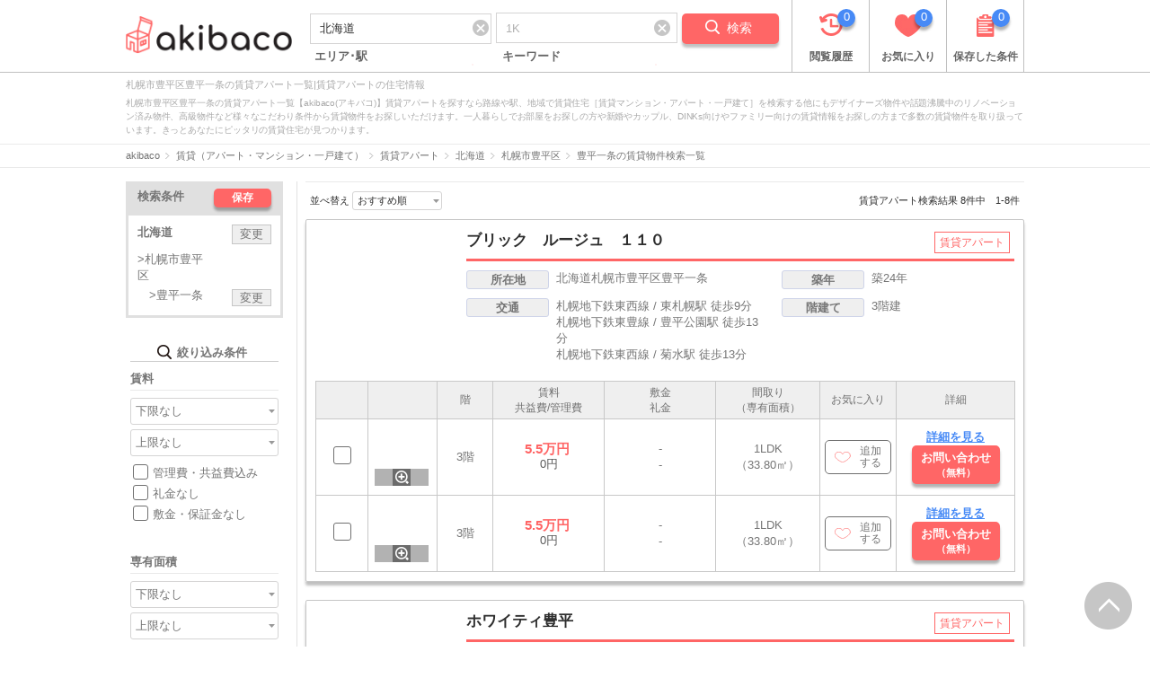

--- FILE ---
content_type: text/html; charset=UTF-8
request_url: https://www.akibaco.com/chintai/apart/hokkaido/toyohiraku/toyohiraichijo/ls/
body_size: 37443
content:
<!DOCTYPE html>
<html lang="ja">

<head>

	<meta http-equiv="Content-Type" content="text/html; charset=utf-8"/>
	<meta name="format-detection" content="telephone=no, address=no"/>

	<meta name="viewport" content="width=1020,maximum-scale=1"/>

	<title>札幌市豊平区豊平一条にある賃貸アパートの物件一覧｜賃貸のお部屋探し【akibaco】</title>

	<meta name="description" content="札幌市豊平区豊平一条の賃貸アパート一覧から探す【akibaco】は日本全国の不動産サイトの物件情報を、一ヶ所で探せる賃貸の特化型検索エンジン。8件の賃貸アパートをご案内！！複数の不動産サイトに掲載されている賃貸住宅情報だけでなく、お部屋探しに必要な駅近、ペット可、デザイナーズ物件、リノベーション済み物件などの条件検索はもちろん、住みたい街の不動産屋さん、家賃相場、施設情報、災害情報、犯罪情報、イベント情報など住まい探しに役立つ豊富な情報を提供しています。"/>
	<meta name="keywords" content="豊平一条,賃貸,賃貸物件,賃貸住宅,部屋探し,アパート,マンション,一戸建て,akibaco,アキバコ"/>
	
	<script type="text/javascript">
//<![CDATA[
g_SpFlg=''
//]]>
</script>
	<script type="text/javascript">
//<![CDATA[
g_BasePath=''
//]]>
</script>
	<script type="text/javascript">
//<![CDATA[
g_AdvFullPath='https://www.akibaco.com'
//]]>
</script>
	
	
		
		<!-- Google Tag Manager -->
		<script>
			(function(w,d,s,l,i){w[l]=w[l]||[];w[l].push({'gtm.start':
			new Date().getTime(),event:'gtm.js'});var f=d.getElementsByTagName(s)[0],
			j=d.createElement(s),dl=l!='dataLayer'?'&l='+l:'';j.async=true;j.src=
			'https://www.googletagmanager.com/gtm.js?id='+i+dl;f.parentNode.insertBefore(j,f);
			})(window,document,'script','dataLayer','GTM-TQZJ5QF');
		</script>
		<!-- End Google Tag Manager -->
		

	

	
			<link rel="shortcut icon" href="/favicon.ico">
		<link rel="apple-touch-icon" href="/common/images/apple-touch-icon-precomposed.png">

		
		
		<link rel="stylesheet" type="text/css" href="/common_pc/css/common.css?1632034323" media="all"/>

					<link rel="stylesheet" type="text/css" href="/common_pc/css/prefectly.css?1632034323" media="all"/>
		
		<link rel="stylesheet" type="text/css" href="/common/css/jquery-ui.min.css?1632034323" media="all"/>
		
					<link rel="stylesheet" type="text/css" href="/common/css/leaflet.css?1632034323" media="all"/>
			<link rel="stylesheet" type="text/css" href="/common/css/jquery.datetimepicker.min.css?1632034323" media="all"/>
			<link rel="stylesheet" type="text/css" href="/common/css/bootstrap-tagsinput.css?1632034323" media="all"/>
			<link rel="stylesheet" type="text/css" href="/common_pc/js/slick/slick.css?1632034323" media="all"/>
			<link rel="stylesheet" type="text/css" href="/common_pc/js/colorbox/colorbox.css?1632034323" media="all"/>
		


		<script type="text/javascript" src="/common/js/jquery.min.js?1632034323"></script>

					<script type="text/javascript" src="/common_pc/js/jquery-1.11.2.min.js?1632034323"></script>
		
		<script type="text/javascript" src="/common_pc/js/common.js?1632034323"></script>

					<script type="text/javascript" src="/common_pc/js/footerFixed.js?1632034323"></script>
		
		<script type="text/javascript" src="/common_pc/js/jquery.equalheight.min.js?1632034323"></script>

					<script type="text/javascript" src="/common_pc/js/slick/slick.min.js?1632034323"></script>
			<script type="text/javascript" src="/common_pc/js/colorbox/jquery.colorbox-min.js?1632034323"></script>
		
		<script type="text/javascript" src="/common/js/bootstrap.min.js?1632034323"></script>

					<script type="text/javascript" src="/common/js/jquery.inview.min.js?1632034323"></script>
			<script type="text/javascript" src="/common/js/adv.js?1632034323"></script>
		
		<script type="text/javascript" src="/common/js/jquery-ui.min.js?1632034323"></script>

					<script type="text/javascript" src="/common/js/suggest.js?1632034323"></script>
		
	



	
						
	
	
	<style type="text/css">
	#loading_img {
		display: none;
		position: fixed;
		top: 50%;
		left: 50%;
		transform: translate(-50%, -50%);
		z-index: 1;
	}
	#result_text {
		display: none;
		position: fixed;
		top: 50%;
		left: 50%;
		transform: translate(-50%, -50%);
		z-index: 5;
	}
	#result_text p {
		font-size:17px;
		background-color:#2e2e2e;
		color: white;
		padding: 15px;
	}
	#result_text p span{
		font-size: 20px;
		font-weight: bold;
		padding:0 4px;
	}
	</style>
	
	
	
	<style type="text/css">
	</style>
	
	
	
	<style type="text/css">
		.save_button {
			color: #fff;
			background: #ff6666;
			padding: 2px 20px 2px 20px;
			border-radius: 5px;
			box-shadow: 0px 4px 3px 0px rgba(1, 1, 1, 0.3);
			display: inline-block;
			font-weight: bold;
			font-size: 12px;
		}
		.search_condition h3 {
			border-bottom: unset;
		}
		.center_button {
			clear: both;
			text-align: center;
		}
	</style>
	
	
	
		<script type="text/javascript" src="/common_pc/js/jquery.lazyload.min.js?1632034323"></script>
	

	<script type="text/javascript">
	$(function() {

		//画像の遅延読み込み
		$('.load-img').on('inview', function() {
			$(this).css('background-image', 'url('+ $(this).attr('data-url') +')');
		});

		//間取り図の遅延ローディング
		$('img.lazy').lazyload({
			threshold: 200,
			effect: 'fadeIn',
			effect_speed: 1000
		});

		//colorbox
		$('.inline1').colorbox({
			inline: true
		});
		//colorbox
		$('.inline_img').colorbox({
			inline: true,
			scrolling: false,
			onComplete: function() {
				$('.thumb-item').slick('setPosition');
			},
			onClosed: function() {
				$('ul.thumb-item-nav').addClass('d_no');
				$('.thumb-item-nav_out').addClass('d_no');
				$('ul.thumb-item').removeClass('d_no');
				$('.slick-counter').removeClass('d_no');
				$('.list_li').removeClass('d_no');
			}
		});

		$('.more_view').find('a').on('click', function() {
			var id = $(this).closest('.more_view').attr('id');
			$('.hide_'+id).show();
			$('.hide_view#'+id).show();
			$('.more_view#'+id).hide();
		});
		$('.hide_view').find('a').on('click', function() {
			var id = $(this).closest('.hide_view').attr('id');
			$('.hide_'+id).hide();
			$('.hide_view#'+id).hide();
			$('.more_view#'+id).show();
		});


		$('.content02').hide();
		$('.content03').hide();
		$('.collapse_panel.panel02').click(function() {
			var target = $(this).closest('.box').find('.content02');
			target.slideToggle();
			if ($(this).data('flg') == 'close') {
				$(this).text('物件をもっと見る');
				$(this).data('flg','open');
				$(this).removeClass('close');
			} else {
				$(this).text('閉じる');
				$(this).data('flg','close');
				$(this).addClass('close');
			}
		});
		$('.collapse_panel.panel03').click(function() {
			var target = $(this).closest('.box').find('.content03');
			target.slideToggle();
			if ($(this).data('flg') == 'close') {
				$(this).text('外部サイトの物件を見る');
				$(this).data('flg','open');
				$(this).removeClass('close');
				if (target.find('ul').hasClass('b_collapse')) {
					target.find('ul.b_collapse').removeClass('b_top');
				}
			} else {
				$(this).text('閉じる');
				$(this).data('flg','close');
				$(this).addClass('close');
				if (target.find('ul').hasClass('b_collapse')) {
					target.find('ul.b_collapse').addClass('b_top');
				}
			}
		});

		$(document).on('click', '#btn_inquiry', function() {
			var list = [];
			var para = {};
			var str = '';
			var url = $('#hidddn_url').val();

			var room = $('input[name="inquiry_room[]"]:checked').map(function() {
				list.push($(this).val());
			});

			list.forEach(function(id, index) {
				if (str != '') {
					str = str + '&';
				}
				str = str + 'zbukkenkey' + encodeURIComponent('['+ index + ']') + '=' + id;
			});

			url = url + '?' + str;
			window.open(url);

			return false;
		});

		$('.slider').on('init', function(event, slick) {
			$(this).before('<div class="slick-counter"><span class="current"></span> / <span class="total"></span></div>');
			$('.current').text(slick.currentSlide + 1);
			$('.total').text(slick.slideCount);
		})

		var slider = '.thumb-item'; // スライダー
		var thumbnailItem = '.thumb-item-nav .thumbnail-item'; // サムネイル画像アイテム

		// サムネイル画像アイテムに data-index でindex番号を付与
		$(thumbnailItem).each(function() {
			var index = $(thumbnailItem).index(this);
			$(this).attr('data-index', index);
		});

		// スライダー初期化後、カレントのサムネイル画像にクラス「thumbnail-current」を付ける
		// 「slickスライダー作成」の前にこの記述は書いてください。
		$(slider).on('init', function(slick) {
			var index = $('.slide-item.slick-slide.slick-current').attr('data-slick-index');
			$(thumbnailItem+'[data-index="'+index+'"]').addClass('thumbnail-current');
		});


		//slickスライダー初期化
		$(slider).slick({
			lazyLoad: 'progressive',// or ''
			slidesToShow: 1,
			slidesToScroll: 1,
			centerMode: false,
			focusOnSelect: true,
			prevArrow: '<a class="slick-prev" href="#"><img src="' + g_BasePath + '/common_pc/img/prev.png"></i></a>',
			nextArrow: '<a class="slick-next" href="#"><img src="' + g_BasePath + '/common_pc/img/next.png"></i></a>',
			infinite: false //これはつけましょう。
		});
		//サムネイル画像アイテムをクリックしたときにスライダー切り替え
		$(thumbnailItem).on('click', function() {
			var index = $(this).attr('data-index');
			$(slider).slick('slickGoTo', index, false);
		});

		//サムネイル画像のカレントを切り替え
		$(slider).on('beforeChange', function(event, slick, currentSlide, nextSlide) {
			$(thumbnailItem).each(function() {
				$(this).removeClass('thumbnail-current');
			});
			$(thumbnailItem+'[data-index="'+nextSlide+'"]').addClass('thumbnail-current');
			$('.current').text(nextSlide + 1);
		});


		$('.inline_img').click(function() {
			$(slider).css('opacity', 0);
			$(slider).animate({'z-index':1}, 100, function() {
				$('.thumb-item').slick('setPosition');
				$(slider).animate({'opacity':1});
			});
		});

		$('.form-check_01').click(function() {
			var ck_count = $('#main_container input:checkbox:checked').length;
			if (ck_count == 0) {
				$('.follow_menu').addClass("change_bg");
			} else {
				$('.follow_menu').removeClass("change_bg");
			}
		});

		//「画像を拡大」ボタン
		$(document).on('click', '.zoom_icon', function(e) {

			bukken_data = e.target.name.split('-');
			var slider = '.thumb-item'; // スライダー

			var href = $('#url_' + e.target.name).attr('href');
			$('#go_details').attr('href', href);

			$.ajax({
				url: g_BasePath + '/api/get_image_url/',
				type: 'post',
				data: {
					BUKENKANRICD: bukken_data[0],
					RENKEISIKIBETUCD: bukken_data[1],
					KEISAITENPOCD: bukken_data[2]
				},
				success: function(_return) {

					$(slider).slick('unslick');
					var img_num = 1;
					var url;
					var str = 1;
					for (var i = 0; i < 30; i++) {
						$('.thumb-item-nav li').eq(i).hide();
					}
					var tmp_cnt = 0;
					$(slider).find('li.tmp').each(function(i, e) {
						$(this).remove();
					});

					$('.slider').slick('setPosition');
					if (typeof(_return['z_bukken']['MADORIURL']) !== 'undefined') {
						if (_return['z_bukken']['MADORIURL'] !== null) {
							url = _return['z_bukken']['MADORIURL'];
							$(slider).html('');
							str = '<li class="init"><div class="back_img other" width=560 height=530><div style="background-image: url('+url+');background-repeat: no-repeat; background-position: center center; background-size:contain;display:block;"></div></div></li>';
							$(slider).html(str);
							$('.thumbnail_' + img_num).html('<img src="'+url+'" alt="">');
							$('.thumb-item li').eq(img_num - 1).show();
							$('.thumb-item-nav li').eq(img_num - 1).show();
							img_num++;
						}
					}

					for (var i = 1; i <= 9; i++) {
						if (typeof(_return['z_bukken']['TGAZO0'+i+'URL']) === 'undefined') continue;
						url = _return['z_bukken']['TGAZO0'+i+'URL'];
						if (url === null) continue;
						//$(".back_img_"+img_num).html('<div style="background-image: url('+url+');background-repeat: no-repeat; background-position: center center; background-size:contain;display:block;"></div>');
						str = '<li class="tmp"><div class="back_img other" width=560 height=530><div style="background-image: url('+url+');background-repeat: no-repeat; background-position: center center; background-size:contain;display:block;"></div></div></li>';
						$(slider).append(str);
						//$(slider).slick('slickAdd', str, img_num -1, false);
						$('.thumbnail_' + img_num).html('<img src="'+url+'" alt="">');
						$('.thumb-item li').eq(img_num - 1).show();
						$('.thumb-item-nav li').eq(img_num - 1).show();
						img_num++;
					}

					for (var i = 1; i <= 9; i++) {
						if (typeof(_return['z_bukken']['BGAZO0'+i+'URL']) === 'undefined') continue;
						url = _return['z_bukken']['BGAZO0'+i+'URL'];
						if (url === null) continue;
						//$(".back_img_"+img_num).html('<div style="background-image: url('+url+');background-repeat: no-repeat; background-position: center center; background-size:contain;display:block;"></div>');
						str = '<li class="tmp"><div class="back_img other" width=560 height=530><div style="background-image: url('+url+');background-repeat: no-repeat; background-position: center center; background-size:contain;display:block;"></div></div></li>';
						$(slider).append(str);
						//$(slider).slick('slickAdd', str, img_num -1, false);
						$('.thumbnail_' + img_num).html('<img src="'+url+'" alt="">');
						$('.thumb-item li').eq(img_num - 1).show();
						$('.thumb-item-nav li').eq(img_num - 1).show();
						img_num++;
					}

					for (var i = 1; i <= 9; i++) {
						if (typeof(_return['z_bukken']['SK0'+i+'GAZOURL']) === 'undefined') continue;
						url = _return['z_bukken']['SK0'+i+'GAZOURL'];
						if (url === null) continue;
						//$(".back_img_"+img_num).html('<div style="background-image: url('+url+');background-repeat: no-repeat; background-position: center center; background-size:contain;display:block;"></div>');
						str = '<li class="tmp"><div class="back_img other" width=560 height=530><div style="background-image: url('+url+');background-repeat: no-repeat; background-position: center center; background-size:contain;display:block;"></div></div></li>';
						$(slider).append(str);
						//$(slider).slick('slickAdd', str, img_num -1, false);
						$('.thumbnail_' + img_num).html('<img src="'+url+'" alt="">');
						$('.thumb-item li').eq(img_num - 1).show();
						$('.thumb-item-nav li').eq(img_num - 1).show();
						img_num++;
					}

					var total = img_num - 1;
					$('.thumb-item-nav_out').html('すべての画像（'+total+'点）');
					$('.total').text(total);
					$('.current').text('1');
					$('#total_cnt').val(total);

					$(slider).slick({
						lazyLoad: 'progressive',// or ''
						slidesToShow: 1,
						slidesToScroll: 1,
						centerMode: false,
						focusOnSelect: true,
						prevArrow: '<a class="slick-prev" href="#"><img src="' + g_BasePath + '/common_pc/img/prev.png"></i></a>',
						nextArrow: '<a class="slick-next" href="#"><img src="' + g_BasePath + '/common_pc/img/next.png"></i></a>',
						infinite: false //これはつけましょう。
					});
					$(slider).slick('setPosition');

				},
				error: function() {
					console.error("Ajax通信に失敗しました。 url:/api/get_image_url");
				}
			});
		});

		// - - 絞り込み条件の結果を非同期で反映 - -

		var page = '1';
		change_flg = '';

		//並べ替えを選択時
		$('#main_container').on('change', 'select[name="sort"]', function() {
			change_flg = '';
			$('.async_submit').click();
		});

		//次ページをクリック時
		$('#main_container').on('click', '.pagination a', function() {
			page = $(this).attr('data-page');
			change_flg = '';
			$('.async_submit').click();
			return false;
		});

		//「絞り込み条件」のチェックボックス等を選択時
		$('.refine_box select, .refine_box input[type="checkbox"]').on('change', function() {
			page = '1';
			change_flg = 1;
			$('.async_submit').click();
		});

		//非同期で物件一覧を取得
		$('.async_submit, .async_submit_detail').on('click', function() {

			if (!$(this).hasClass('search_button')) {

				$.colorbox.close();

				//「お問い合わせ」ボタンを非表示に
				$('.follow_menu').addClass('change_bg');

				//ローディング画像の表示
				$('#loading_img').show();

				// スクロールの速度
				$('body, html').animate({
					scrollTop: $('html').offset().top
				}, 400, 'swing');

				// - - チェックボックス・セレクトボックス等の値を取得 - -

				var query_data = {};

				//セレクトボックス
				$('.refine_box select').each(function(i, e) {
					query_data[$(e).attr('name')] = $(e).val();
				});

				//チェックボックス
				$('input[type="checkbox"]').each(function(i, e) {
					if ($(e).prop('checked')) {
						if (typeof(query_data[$(e).attr('name')]) === "undefined") {
							query_data[$(e).attr('name')] = [];
						}

						query_data[$(e).attr('name')].push($(e).val());
					}
				});

				//テキストボックス・隠しデータ
				$('input[name="detail_word"], .refine_box input[type="hidden"]').each(function(i, e) {
					if (typeof(query_data[$(e).attr('name')]) === "undefined") {
						query_data[$(e).attr('name')] = [];
					}

					query_data[$(e).attr('name')].push($(e).val());
				});

				query_data['type'] = 'detail'; //詳細検索で固定
				query_data['sort'] = $('select[name="sort"]').val();
				query_data['page'] = page;

				// - - クエリデータの整形 - -

				//配列のキーを修正
				var tmp_data = {};
				$.each(query_data, function(key, value) {
					tmp_data[key.replace('[]', '')] = value;
				});

				query_data = tmp_data;

				//要素が１つだけの配列を文字列へ変換（こだわり条件などは配列のまま）
				$.each(query_data, function(key, value) {
					if (typeof(value) != "string") {
						if (key != 'madori_cd' && key != 'tou_syubetsu' && key != 'cond_cd' && key != 'eki_cd' && key != 'city_cd' && key != 'check_city' && key != 'town_cd' && key != 'chome_cd' && key != 'banchi_cd') {
							query_data[key] = value[value.length - 1];
						}
					}
				});

				//ajaxで物件一覧のHTMLを取得
				$.ajax({
					url: g_BasePath + '/get_main_container/',
					type: 'post',
					data: {
						'query_data': query_data
					},
					success: function(html_data) {

						//取得したHTMLを差し替え
						$('#main_container').html(html_data);

						//画像の遅延読み込み
						$('.load-img').on('inview', function() {
							$(this).css('background-image', 'url('+ $(this).attr('data-url') +')');
						});

						//間取り図の遅延ローディング
						$('img.lazy').lazyload({
							threshold: 200,
							effect: 'fadeIn',
							effect_speed: 1000
						});

						//colorbox
						$('.inline1').colorbox({
							inline: true
						});
						//colorbox
						$('.inline_img').colorbox({
							inline: true,
							scrolling: false,
							onComplete: function() {
								$('.thumb-item').slick('setPosition');
							},
							onClosed: function() {
								$('ul.thumb-item-nav').addClass('d_no');
								$('.thumb-item-nav_out').addClass('d_no');
								$('ul.thumb-item').removeClass('d_no');
								$('.slick-counter').removeClass('d_no');
								$('.list_li').removeClass('d_no');
							}
						});

						$('.more_view').find('a').on('click', function() {
							var id = $(this).closest('.more_view').attr('id');
							$('.hide_'+id).show();
							$('.hide_view#'+id).show();
							$('.more_view#'+id).hide();
						});
						$('.hide_view').find('a').on('click', function() {
							var id = $(this).closest('.hide_view').attr('id');
							$('.hide_'+id).hide();
							$('.hide_view#'+id).hide();
							$('.more_view#'+id).show();
						});


						$('.content02').hide();
						$('.content03').hide();
						$('.collapse_panel.panel02').click(function() {
							var target = $(this).closest('.box').find('.content02');
							target.slideToggle();
							if($(this).data('flg') == 'close'){
								$(this).text('物件をもっと見る');
								$(this).data('flg','open');
								$(this).removeClass('close');
							}else{
								$(this).text('閉じる');
								$(this).data('flg','close');
								$(this).addClass('close');
							}
						});
						$('.collapse_panel.panel03').click(function() {
							var target = $(this).closest('.box').find('.content03');
							target.slideToggle();
							if($(this).data('flg') == 'close'){
								$(this).text('外部サイトの物件を見る');
								$(this).data('flg','open');
								$(this).removeClass('close');
								if(target.find('ul').hasClass('b_collapse')){
									target.find('ul.b_collapse').removeClass('b_top');
								}
							}else{
								$(this).text('閉じる');
								$(this).data('flg','close');
								$(this).addClass('close');
								if(target.find('ul').hasClass('b_collapse')){
									target.find('ul.b_collapse').addClass('b_top');
								}
							}
						});

						$(document).on('click', '#btn_inquiry', function() {
							var list = [];
							var para = {};
							var str = '';
							var url = $('#hidddn_url').val();

							var room = $('input[name="inquiry_room[]"]:checked').map(function() {
								list.push($(this).val());
							});

							list.forEach(function(id, index) {
								if(str != ''){
									str = str + '&';
								}
								str = str + 'zbukkenkey' + encodeURIComponent('['+ index + ']') + '=' + id;
							});

							url = url + '?' + str;
							window.open(url);

							return false;
						});

						$('.slider').on('init', function(event, slick) {
							$(this).before('<div class="slick-counter"><span class="current"></span> / <span class="total"></span></div>');
							$('.current').text(slick.currentSlide + 1);
							$('.total').text(slick.slideCount);
						})

						var slider = '.thumb-item'; // スライダー
						var thumbnailItem = '.thumb-item-nav .thumbnail-item'; // サムネイル画像アイテム

						// サムネイル画像アイテムに data-index でindex番号を付与
						$(thumbnailItem).each(function() {
							var index = $(thumbnailItem).index(this);
							$(this).attr('data-index', index);
						});

						// スライダー初期化後、カレントのサムネイル画像にクラス「thumbnail-current」を付ける
						// 「slickスライダー作成」の前にこの記述は書いてください。
						$(slider).on('init', function(slick) {
							var index = $('.slide-item.slick-slide.slick-current').attr('data-slick-index');
							$(thumbnailItem+'[data-index="'+index+'"]').addClass('thumbnail-current');
						});


						//サムネイル画像アイテムをクリックしたときにスライダー切り替え
						$(thumbnailItem).on('click', function() {
							var index = $(this).attr('data-index');
							$(slider).slick('slickGoTo', index, false);
						});

						//サムネイル画像のカレントを切り替え
						$(slider).on('beforeChange', function(event, slick, currentSlide, nextSlide) {
							$(thumbnailItem).each(function() {
								$(this).removeClass('thumbnail-current');
							});
							$(thumbnailItem+'[data-index="'+nextSlide+'"]').addClass('thumbnail-current');
							$('.current').text(nextSlide + 1);
						});


						$('.inline_img').click(function() {
							$(slider).css('opacity', 0);
							$(slider).animate({'z-index':1}, 100, function() {
								$('.thumb-item').slick('setPosition');
								$(slider).animate({'opacity':1});
							});
						});

						$('.form-check_01').click(function() {
							var ck_count = $('#main_container input:checkbox:checked').length;
							if (ck_count == 0){
								$('.follow_menu').addClass('change_bg');
							} else {
								$('.follow_menu').removeClass('change_bg');
							}
						});

						//ローディング画像の非表示
						$('#loading_img').hide();

						if(change_flg){
							//該当物件数の表示
							$('#bukken_count').html($('.search_data').attr('data-bukken-count') + '件');
							$('#result_text').fadeIn();
							setTimeout(function() {
								$('#result_text').fadeOut();
							}, 3000);
						}

						// 単一の場合
						$('.boxlink').click(function(){
							if($(this).find('a').attr('target') == '_blank'){
								window.open($(this).find('a').attr('href'));
							}else{
								window.location = $(this).find('a').attr('href');
							}
							return false;
						});
						// 複数の場合
						$('.boxlink_multi[data-href]').addClass('clickable').click(function(){
							if($(this).attr('target') == '_blank'){
								window.open($(this).attr('data-href'));
							}else{
								window.location = $(this).attr('data-href');
							}
						}).find('a').hover(function(){
							$(this).parents('.boxlink_multi').unbind('click');
						},function(){
							$(this).parents('.boxlink_multi').click(function(){
								if($(this).attr('target') == '_blank'){
									window.open($(this).attr('data-href'));
								}else{
									window.location = $(this).attr('data-href');
								}
							});
						});
					},
					error: function() {
						console.error("Ajax通信に失敗しました。 url:/get_main_container/");
					}
				});

				return false;
			}
		});

		//「該当物件は～～でした」 クリック時はすぐにフェードアウト
		$('body').on('click', '#result_text', function() {
			$('#result_text').fadeOut();
		});
	});

	</script>
	
	
	<script type="application/ld+json">
		{
			"@context": "http://schema.org",
			"@type": "BreadcrumbList",
			"itemListElement":[{"@type":"ListItem","position":"1","item":{"@id":"https://www.akibaco.com/","name":"akibaco"}},{"@type":"ListItem","position":2,"item":{"@id":"https://www.akibaco.com/chintai/","name":"賃貸（アパート・マンション・一戸建て）"}},{"@type":"ListItem","position":3,"item":{"@id":"https://www.akibaco.com/chintai/apart/","name":"賃貸アパート"}},{"@type":"ListItem","position":4,"item":{"@id":"https://www.akibaco.com/chintai/apart/hokkaido/","name":"北海道"}},{"@type":"ListItem","position":5,"item":{"@id":"https://www.akibaco.com/chintai/apart/hokkaido/toyohiraku/","name":"札幌市豊平区"}},{"@type":"ListItem","position":6,"item":{"@id":"https://www.akibaco.com/chintai/apart/hokkaido/toyohiraku/toyohiraichijo/ls/","name":"豊平一条の賃貸物件検索一覧"}}]
		}
	</script>
	
	
	<script type="application/ld+json">
		{
			"@context": "http://schema.org",
			"@type": "SearchResultsPage",
			"breadcrumb": {
				"@type": "BreadcrumbList",
				"itemListElement":[{"@type":"ListItem","position":"1","item":{"@id":"https://www.akibaco.com/","name":"akibaco"}},{"@type":"ListItem","position":2,"item":{"@id":"https://www.akibaco.com/chintai/","name":"賃貸（アパート・マンション・一戸建て）"}},{"@type":"ListItem","position":3,"item":{"@id":"https://www.akibaco.com/chintai/apart/","name":"賃貸アパート"}},{"@type":"ListItem","position":4,"item":{"@id":"https://www.akibaco.com/chintai/apart/hokkaido/","name":"北海道"}},{"@type":"ListItem","position":5,"item":{"@id":"https://www.akibaco.com/chintai/apart/hokkaido/toyohiraku/","name":"札幌市豊平区"}},{"@type":"ListItem","position":6,"item":{"@id":"https://www.akibaco.com/chintai/apart/hokkaido/toyohiraku/toyohiraichijo/ls/","name":"豊平一条の賃貸物件検索一覧"}}]
			},
			"mainEntity":[{"@type":"product","name":"ブリック　ルージュ　１１０","image":"https://hoxh5j2d.user.webaccel.jphttps://img.apamanshop.com/fs/Original/img/images/5011040100/15593883_2010_G1.jpg?sr.dw=560&sr.dh=530?sr.dw=200&sr.dh=150","category":"賃貸アパート","offers":{"@type":"Offer","priceCurrency":"JPY","price":"55000","itemOffered":{"@type":"Residence","name":"ブリック　ルージュ　１１０","url":"https://www.akibaco.com/chintai/b-15593883/","photo":[{"@type":"ImageObject","url":"https://hoxh5j2d.user.webaccel.jphttps://img.apamanshop.com/fs/Original/img/images/5011040100/15593883_2010_G1.jpg?sr.dw=560&sr.dh=530?sr.dw=200&sr.dh=150"}],"amenityFeature":[{"@type":"LocationFeatureSpecification","name":"間取り","description":"1LDK"},{"@type":"LocationFeatureSpecification","name":"専有面積","description":"33.80㎡"}],"address":[{"@type":"PostalAddress","name":"北海道札幌市豊平区豊平一条","addressLocality":"札幌市豊平区","addressRegion":"北海道","addressCountry":"JP"},{"@type":"PostalAddress","areaServed":{"@type":"TrainStation","name":"東札幌駅"}},{"@type":"PostalAddress","areaServed":{"@type":"TrainStation","name":"豊平公園駅"}},{"@type":"PostalAddress","areaServed":{"@type":"TrainStation","name":"菊水駅"}}]}}},{"@type":"product","name":"ホワイティ豊平","image":"https://hoxh5j2d.user.webaccel.jphttps://img.apamanshop.com/fs/Original/img/images/5011040100/15660353_2010_G1.jpg?sr.dw=560&sr.dh=530?sr.dw=200&sr.dh=150","category":"賃貸アパート","offers":{"@type":"Offer","priceCurrency":"JPY","price":"42000","itemOffered":{"@type":"Residence","name":"ホワイティ豊平","url":"https://www.akibaco.com/chintai/b-15660353/","photo":[{"@type":"ImageObject","url":"https://hoxh5j2d.user.webaccel.jphttps://img.apamanshop.com/fs/Original/img/images/5011040100/15660353_2010_G1.jpg?sr.dw=560&sr.dh=530?sr.dw=200&sr.dh=150"}],"amenityFeature":[{"@type":"LocationFeatureSpecification","name":"間取り","description":"1LDK"},{"@type":"LocationFeatureSpecification","name":"専有面積","description":"28.60㎡"}],"address":[{"@type":"PostalAddress","name":"北海道札幌市豊平区豊平一条","addressLocality":"札幌市豊平区","addressRegion":"北海道","addressCountry":"JP"},{"@type":"PostalAddress","areaServed":{"@type":"TrainStation","name":"菊水駅"}},{"@type":"PostalAddress","areaServed":{"@type":"TrainStation","name":"学園前駅"}},{"@type":"PostalAddress","areaServed":{"@type":"TrainStation","name":"東札幌駅"}}]}}},{"@type":"product","name":"グルービン豊平","image":"https://hoxh5j2d.user.webaccel.jphttps://img.apamanshop.com/fs/Original/img/images/5011040100/14935939_G1.jpg?sr.dw=560&sr.dh=530?sr.dw=200&sr.dh=150","category":"賃貸アパート","offers":{"@type":"Offer","priceCurrency":"JPY","price":"36000","itemOffered":{"@type":"Residence","name":"グルービン豊平","url":"https://www.akibaco.com/chintai/b-14935939/","photo":[{"@type":"ImageObject","url":"https://hoxh5j2d.user.webaccel.jphttps://img.apamanshop.com/fs/Original/img/images/5011040100/14935939_G1.jpg?sr.dw=560&sr.dh=530?sr.dw=200&sr.dh=150"}],"amenityFeature":[{"@type":"LocationFeatureSpecification","name":"間取り","description":"1LDK"},{"@type":"LocationFeatureSpecification","name":"専有面積","description":"31.40㎡"}],"address":[{"@type":"PostalAddress","name":"北海道札幌市豊平区豊平一条","addressLocality":"札幌市豊平区","addressRegion":"北海道","addressCountry":"JP"},{"@type":"PostalAddress","areaServed":{"@type":"TrainStation","name":"菊水駅"}},{"@type":"PostalAddress","areaServed":{"@type":"TrainStation","name":"学園前駅"}},{"@type":"PostalAddress","areaServed":{"@type":"TrainStation","name":"東札幌駅"}}]}}},{"@type":"product","name":"グープレイス豊平","image":"https://hoxh5j2d.user.webaccel.jphttps://img.apamanshop.com/fs/Original/img/images/5011040100/16352964_2010_G1.jpg?sr.dw=560&sr.dh=530?sr.dw=200&sr.dh=150","category":"賃貸アパート","offers":{"@type":"Offer","priceCurrency":"JPY","price":"35000","itemOffered":{"@type":"Residence","name":"グープレイス豊平","url":"https://www.akibaco.com/chintai/b-19347131/","photo":[{"@type":"ImageObject","url":"https://hoxh5j2d.user.webaccel.jphttps://img.apamanshop.com/fs/Original/img/images/5011040100/16352964_2010_G1.jpg?sr.dw=560&sr.dh=530?sr.dw=200&sr.dh=150"}],"amenityFeature":[{"@type":"LocationFeatureSpecification","name":"間取り","description":"1K"},{"@type":"LocationFeatureSpecification","name":"専有面積","description":"17.90㎡"}],"address":[{"@type":"PostalAddress","name":"北海道札幌市豊平区豊平一条","addressLocality":"札幌市豊平区","addressRegion":"北海道","addressCountry":"JP"},{"@type":"PostalAddress","areaServed":{"@type":"TrainStation","name":"菊水駅"}},{"@type":"PostalAddress","areaServed":{"@type":"TrainStation","name":"学園前駅"}},{"@type":"PostalAddress","areaServed":{"@type":"TrainStation","name":"東札幌駅"}}]}}},{"@type":"product","name":"フォレスト豊平Ⅱ","image":"https://hoxh5j2d.user.webaccel.jphttps://img.apamanshop.com/fs/Original/img/images/5011040100/15980920_2010_G1.jpg?sr.dw=560&sr.dh=530?sr.dw=200&sr.dh=150","category":"賃貸アパート","offers":{"@type":"Offer","priceCurrency":"JPY","price":"42000","itemOffered":{"@type":"Residence","name":"フォレスト豊平Ⅱ","url":"https://www.akibaco.com/chintai/b-15980920/","photo":[{"@type":"ImageObject","url":"https://hoxh5j2d.user.webaccel.jphttps://img.apamanshop.com/fs/Original/img/images/5011040100/15980920_2010_G1.jpg?sr.dw=560&sr.dh=530?sr.dw=200&sr.dh=150"}],"amenityFeature":[{"@type":"LocationFeatureSpecification","name":"間取り","description":"1LDK"},{"@type":"LocationFeatureSpecification","name":"専有面積","description":"31.00㎡"}],"address":[{"@type":"PostalAddress","name":"北海道札幌市豊平区豊平一条","addressLocality":"札幌市豊平区","addressRegion":"北海道","addressCountry":"JP"},{"@type":"PostalAddress","areaServed":{"@type":"TrainStation","name":"菊水駅"}},{"@type":"PostalAddress","areaServed":{"@type":"TrainStation","name":"学園前駅"}},{"@type":"PostalAddress","areaServed":{"@type":"TrainStation","name":"東札幌駅"}}]}}},{"@type":"product","name":"菊水グリーンハイツ","image":"https://hoxh5j2d.user.webaccel.jphttps://img.apamanshop.com/fs/Original/img/images/5011040100/15806637_2010_G1.jpg?sr.dw=560&sr.dh=530?sr.dw=200&sr.dh=150","category":"賃貸アパート","offers":{"@type":"Offer","priceCurrency":"JPY","price":"24000","itemOffered":{"@type":"Residence","name":"菊水グリーンハイツ","url":"https://www.akibaco.com/chintai/b-15806637/","photo":[{"@type":"ImageObject","url":"https://hoxh5j2d.user.webaccel.jphttps://img.apamanshop.com/fs/Original/img/images/5011040100/15806637_2010_G1.jpg?sr.dw=560&sr.dh=530?sr.dw=200&sr.dh=150"}],"amenityFeature":[{"@type":"LocationFeatureSpecification","name":"間取り","description":"ワンルーム"},{"@type":"LocationFeatureSpecification","name":"専有面積","description":"23.00㎡"}],"address":[{"@type":"PostalAddress","name":"北海道札幌市豊平区豊平一条","addressLocality":"札幌市豊平区","addressRegion":"北海道","addressCountry":"JP"},{"@type":"PostalAddress","areaServed":{"@type":"TrainStation","name":"菊水駅"}},{"@type":"PostalAddress","areaServed":{"@type":"TrainStation","name":"学園前駅"}},{"@type":"PostalAddress","areaServed":{"@type":"TrainStation","name":"東札幌駅"}}]}}},{"@type":"product","name":"レオパレスあじさいブライト","image":"https://hoxh5j2d.user.webaccel.jphttps://img.apamanshop.com/fs/Original/img/images/5011040100/14979640_2010_G1.jpg?sr.dw=560&sr.dh=530?sr.dw=200&sr.dh=150","category":"賃貸アパート","offers":{"@type":"Offer","priceCurrency":"JPY","price":"50000","itemOffered":{"@type":"Residence","name":"レオパレスあじさいブライト","url":"https://www.akibaco.com/chintai/b-14979640/","photo":[{"@type":"ImageObject","url":"https://hoxh5j2d.user.webaccel.jphttps://img.apamanshop.com/fs/Original/img/images/5011040100/14979640_2010_G1.jpg?sr.dw=560&sr.dh=530?sr.dw=200&sr.dh=150"}],"amenityFeature":[{"@type":"LocationFeatureSpecification","name":"間取り","description":"1K"},{"@type":"LocationFeatureSpecification","name":"専有面積","description":"23.20㎡"}],"address":[{"@type":"PostalAddress","name":"北海道札幌市豊平区豊平一条","addressLocality":"札幌市豊平区","addressRegion":"北海道","addressCountry":"JP"},{"@type":"PostalAddress","areaServed":{"@type":"TrainStation","name":"東札幌駅"}},{"@type":"PostalAddress","areaServed":{"@type":"TrainStation","name":"菊水駅"}},{"@type":"PostalAddress","areaServed":{"@type":"TrainStation","name":"学園前駅"}}]}}},{"@type":"product","name":"レオパレスいなほ","image":"https://hoxh5j2d.user.webaccel.jphttps://img.apamanshop.com/fs/Original/img/images/5011040100/14994931_2010_G1.jpg?sr.dw=560&sr.dh=530?sr.dw=200&sr.dh=150","category":"賃貸アパート","offers":{"@type":"Offer","priceCurrency":"JPY","price":"49000","itemOffered":{"@type":"Residence","name":"レオパレスいなほ","url":"https://www.akibaco.com/chintai/b-14994931/","photo":[{"@type":"ImageObject","url":"https://hoxh5j2d.user.webaccel.jphttps://img.apamanshop.com/fs/Original/img/images/5011040100/14994931_2010_G1.jpg?sr.dw=560&sr.dh=530?sr.dw=200&sr.dh=150"}],"amenityFeature":[{"@type":"LocationFeatureSpecification","name":"間取り","description":"1K"},{"@type":"LocationFeatureSpecification","name":"専有面積","description":"23.20㎡"}],"address":[{"@type":"PostalAddress","name":"北海道札幌市豊平区豊平一条","addressLocality":"札幌市豊平区","addressRegion":"北海道","addressCountry":"JP"},{"@type":"PostalAddress","areaServed":{"@type":"TrainStation","name":"東札幌駅"}},{"@type":"PostalAddress","areaServed":{"@type":"TrainStation","name":"菊水駅"}},{"@type":"PostalAddress","areaServed":{"@type":"TrainStation","name":"学園前駅"}}]}}}],
			"contentLocation":{"@type":"Place","address":{"@type":"PostalAddress","name":"北海道札幌市豊平区","addressLocality":"札幌市豊平区","addressRegion":"北海道","addressCountry":"JP"}}
		}
	</script>
		
	
	<script type="text/javascript">
		$(function(){
			$('select[name=syubetsu]').change(function() {
				var val = $(this).val();
				var action = $(this).closest('form').attr('action');
				if(val == 'kaisha'){
					replace_action = action.replace(/\/chintai/g, '/kaisha');
				}
				else{
					replace_action = action.replace(/\/kaisha/g, '/chintai');
				}
				$(this).closest('form').attr('action', replace_action);
			});

			$('.free_area_clearbtn').click(function() {
				$("#free_area").val('');
			});
			$('.free_word_clearbtn').click(function() {
				$("#free_word").val('');
			});
		});
	</script>
	
	
	
	<script type="text/javascript">
		$(function(){
			//colorbox
			$(".inline1").colorbox({
				inline: true
			});

			//colorbox
			$(".inline_c01").colorbox({
				inline: true
			});

			//colorbox
			$(".inline_c01_2").colorbox({
				inline: true
			});

			//colorbox
			$(".inline_c02").colorbox({
				inline: true
			});

			//colorbox
			$(".inline_c03").colorbox({
				inline: true
			});

			//colorbox
			$(".inline_c04").colorbox({
				inline: true
			});
			//colorbox
			$(".inline_c05").colorbox({
				inline: true
			});
			//colorbox
			$(".inline_c06").colorbox({
				inline: true
			});


			$('#inline1').submit(function() {
				var block_form = $('.refine_box form');
				$('.refine_box .cond2').remove();
				$(this).find('.cond2').clone(true).appendTo(block_form);
				$('.refine_box .cond2').hide();
				$.colorbox.close();
				$('.refine_box form').submit();
				return false;
			});


			//都道府県選択した時(エリアから探す)
			$(document).on("click","#inline_c01 a.pref_link", function() {
				//parent.$.colorbox.close();

				//$("#pref_nm_area").text($(this).text());
				//$("#city_nm_area").hide();
				//$("#town_nm_area").hide();

				//市区町村一覧読み込み
				$.ajax({
					type:'GET',
					url:g_BasePath+'/api/city2/',
					data:{pref_cd:$(this).attr('data-pref')}
				}).done(function(data) {
					//console.log(data);
					rewrite_city_list(data);

					$(".inline_c02").colorbox({inline: true,open:true});
				});
			});
			//都道府県選択した時
			$(document).on("click","#inline_c01 a.pref_link2", function() {
				//parent.$.colorbox.close();

				//市区町村一覧読み込み
				$.ajax({
					type:'GET',
					url:g_BasePath+'/api/ensen/',
					data:{pref_cd:$(this).attr('data-pref')}
				}).done(function(data) {
					//console.log(data);
					rewrite_ensen_list(data);

					$(".inline_c05").colorbox({inline: true,open:true});
				});
			});
			//都道府県選択した時(路線から選択)
			$(document).on("click","#inline_c01_2 a.pref_link", function() {
				//parent.$.colorbox.close();

				$('#search_form .ensen_cd').remove();
				$('#search_form .eki_cd').remove();

				$("#search_form .pref_cd").remove();
				$("#search_form").append('<input type="hidden" class="pref_cd" name="pref_cd[]" value="'+$(this).attr('data-pref')+'" >');

				//市区町村一覧読み込み
				$.ajax({
					type:'GET',
					url:g_BasePath+'/api/ensen/',
					data:{pref_cd:$(this).attr('data-pref')}
				}).done(function(data) {
					//console.log(data);
					rewrite_ensen_list(data);

					$(".inline_c05").colorbox({inline: true,open:true});
				});
			});

			//市区町村名クリック時
			$("#city_view_area").on("click",".city_link", function() {
				//console.log($(this).text());
				parent.$.colorbox.close();

				//都道府県コードの再設定
				$('#search_form .pref_cd').remove();
				$("#search_form").append('<input type="hidden" class="pref_cd" name="pref_cd[]" value="'+$(this).attr('data-city').slice(0, 2)+'" >');

				$("#search_form .city_cd").remove();
				$("#search_form .town_cd").remove();
				$("#search_form").append('<input type="hidden" class="city_cd" name="city_cd[]" value="'+$(this).attr('data-city')+'">');

				//$("#city_nm_area").text(">"+$(this).text());
				//$("#city_nm_area").show();
				//$("#town_nm_area").hide();
				$("#search_form").submit();


			});
			//市区町村区分を選択した時
			$("#city_view_area").on("click",".city_kbn_link", function() {
				//console.log("aaa1");
				if ($('#check_kbn'+$(this).attr('data-city-kbn')+'').prop('checked')) {
					$('#check_kbn'+$(this).attr('data-city-kbn')+'').prop('checked', false);
				}else{
					$('#check_kbn'+$(this).attr('data-city-kbn')+'').prop('checked', true);
				}
				$('div#'+$('#kbn'+$(this).attr('data-city-kbn')+' input[type="checkbox"]').val()+' input[name="check_city[]"]').prop('checked',$('#kbn'+$(this).attr('data-city-kbn')+' input[type="checkbox"]').prop('checked'));
			});

			//市区町村区分がチェックされた時
			$("#city_view_area").on('change','.check_city_kbn', function(){
				//console.log("aaa2");
				$('div#'+$(this).val()+' input[name="check_city[]"]').prop('checked',$(this).prop('checked'));
			});
			//市区町村がチェックされた時
			$("#city_view_area").on('change','input[name="check_city[]"]', function(){
				//console.log("aaa3");

				get_c = $('div#'+$(this).attr('city_kbn_id')+' ul input[type="checkbox"]:not(:checked)').size();
				if(get_c == 0){
					$('#check_'+$(this).attr('city_kbn_id')+'').prop('checked', true);
				}else{
					$('#check_'+$(this).attr('city_kbn_id')+'').prop('checked', false);
				}
			});

			//市区町村「検索」クリック時
			$(document).on("click","#city_search_btn", function() {
				area = $('[name="check_city\[\]"]:checked').map(function(){
					return $(this).val();
				}).get();
				area_nm = $('[name="check_city\[\]"]:checked').map(function(){
					return $(this).attr('city_name');
				}).get();
				//console.log(area);
				//console.log(area_nm);
				parent.$.colorbox.close();

				//都道府県コードの再設定
				$('#search_form .pref_cd').remove();
				$("#search_form").append('<input type="hidden" class="pref_cd" name="pref_cd[]" value="'+$('[name="check_city[]"]').val().slice(0, 2)+'" >');

				$("#search_form .city_cd").remove();
				$("#search_form .town_cd").remove();
				$.each(area,function(i,values) {
					$("#search_form").append('<input type="hidden" class="city_cd" name="city_cd[]" value="'+values+'">');
				});
				//$("#city_nm_area").text(">"+area_nm.join('/'));
				//$("#city_nm_area").show();
				//$("#town_nm_area").hide();
				$("#search_form").submit();
			});
			//町域をチェックしたとき、「エリア・駅」を空にする
			$('[name="check_town[]"]').on('change', function() {
				$('#free_area').val('');
			});
			//町域を選択押下時
			$(document).on("click",".inline_c03", function() {
				//parent.$.colorbox.close();

				//読み込み中文言埋め込み
				$("#town_view_area").html('<p><img height="35" alt="ロード中" src="/common_pc/img/load.gif"> 町域一覧を読み込んでいます...</p>');
				//町域一覧読み込み
				$.ajax({
					type:'GET',
					url:g_BasePath+'/api/town/',
					data:{city_cd:$(this).attr('data-city'),town_cd:$(this).attr('data-town')}
				}).done(function(data) {
					//console.log(data);
					rewrite_town_list(data);

					$(".inline_c03").colorbox({inline: true,open:true});
				});
			});
			//町域選択した時
			$("#town_view_area").on("click",".town_link", function() {
				//console.log($(this).text());
				parent.$.colorbox.close();


				$("#search_form .town_cd").remove();
				$("#search_form").append('<input type="hidden" class="town_cd" name="town_cd[]" value="'+$(this).attr('data-town')+'">');

				$("#search_form").submit();


			});
			//町域検索した時
			$(document).on("click","#town_search_btn", function() {
				area = $('[name="check_town\[\]"]:checked').map(function(){
					return $(this).val();
				}).get();
				area_nm = $('[name="check_town\[\]"]:checked').map(function(){
					return $(this).attr('town_name');
				}).get();
				//console.log(area);
				//console.log(area_nm);
				parent.$.colorbox.close();

				$("#search_form .town_cd").remove();
				$.each(area,function(i,values) {
					$("#search_form").append('<input type="hidden" class="town_cd" name="town_cd[]" value="'+values+'">');
				});
				$("#search_form").submit();
			});
			//丁目選択した時
			$("#chome_view_area").on("click",".chome_link", function() {
				// console.log($(this).text());
				parent.$.colorbox.close();

				$("#search_form .chome_cd").remove();
				$("#search_form").append('<input type="hidden" class="chome_cd" name="chome_cd[]" value="'+$(this).attr('data-chome')+'">');

				//クリックした丁目に対応する番地
				var check_banchi = $('[name="check_banchi[]"][data-chome="'+$(this).attr('data-chome')+'"]');
				$("#search_form .banchi_cd").remove();
				$.each(check_banchi, function() {
					$("#search_form").append('<input type="hidden" class="banchi_cd" name="banchi_cd[]" value="'+$(this).val()+'">');
				});

				$("#search_form").submit();
			});
			//番地選択した時
			$("#chome_view_area").on("click",".banchi_link", function() {
				//console.log($(this).text());
				parent.$.colorbox.close();

				$("#search_form .chome_cd").remove();
				$("#search_form .banchi_cd").remove();
				$("#search_form").append('<input type="hidden" class="banchi_cd" name="banchi_cd[]" value="'+$(this).attr('data-banchi')+'">');

				$("#search_form").submit();

			});
			//丁目・番地を検索した時
			$(document).on("click","#chome_search_btn", function() {
				//チェック数が100以上の場合は検索不可とする
				var checked_num = $('[name="check_chome[]"]:checked').length + $('[name="check_banchi[]"]:checked').length;
				if(checked_num >= 100){
					$('#inline_c04 .no_select_errtext').css({'visibility': 'visible'});
					$(document).one('click', function(e) {
						if (!$(e.target).closest('#chome_search_btn').length) {
							$('#inline_c04 .no_select_errtext').css({'visibility': 'hidden'});
						}
					});
					return;
				}

				//表示中の丁目
				var chome_nm = $('[name="check_chome[]"]').map(function(){
					return $(this).attr('value');
				}).get();

				//チェックした番地
				var check_banchi = {};
				$.each(chome_nm, function() {
					check_banchi[this] = $('[name="check_banchi[]"][data-chome="'+this+'"]:checked');
				});

				$("#search_form .chome_cd").remove();
				$("#search_form .banchi_cd").remove();
				$.each(check_banchi, function(key, value) {
					if (value.length == $('[name="check_banchi[]"][data-chome="'+key+'"]').length) {
						//現在の丁目で、番地を全てチェックしているので、丁目の方にもフォームを追加
						$("#search_form").append('<input type="hidden" class="chome_cd" name="chome_cd[]" value="'+key+'">');
					}
					$.each(value, function() {
						$("#search_form").append('<input type="hidden" class="banchi_cd" name="banchi_cd[]" value="'+$(this).val()+'">');
					});
				});

				$("#search_form").submit();
			});
			//丁目がチェックされた時
			$("#chome_view_area").on('change','input[name="check_chome[]"]', function(){
				$('div[data-chome="'+$(this).val()+'"] input[name="check_banchi[]"]').prop('checked',$(this).prop('checked'));
			});
			//番地がチェックされた時
			$("#chome_view_area").on('change','input[name="check_banchi[]"]', function(){
				get_c = $('div[data-chome="'+$(this).attr('data-chome')+'"] ul input[type="checkbox"]:checked').size();
				if(get_c == 0){
				}else{
					$('div[data-chome="'+$(this).attr('data-chome')+'"] input[name="check_chome[]"]').prop('checked', false);
				}
			});

			//沿線選択した時
			$(document).on("click","#inline_c05 a.ensen_link", function() {
				//parent.$.colorbox.close();
				//ensen = $('[name="check_ensen\[\]"]:checked').map(function(){
				//	return $(this).val();
				//}).get();
				var pref = [$(this).attr('data-pref')];
				var ensen = [$(this).attr('data-ensen')];
				//console.log(ensen);


				//市区町村一覧読み込み
				$.ajax({
					type:'GET',
					url:g_BasePath+'/api/eki/',
					data:{ensen_cd:ensen,pref_cd:pref}
				}).done(function(data) {
					//console.log(data);
					rewrite_eki_list(data);

					$(".inline_c06").colorbox({inline: true,open:true});
				});
			});
			//沿線検索した時
			$(document).on("click","#ensen_search_btn", function() {
				if ($('[name="check_ensen[]"]:checked').length) {
					//parent.$.colorbox.close();

					var ensen = $('[name="check_ensen\[\]"]:checked').map(function(){
						return $(this).val();
					}).get();

					var pref = $('[name="check_ensen\[\]"]:checked').map(function(){
						return $(this).attr('data-pref');
					}).get();

					//市区町村一覧読み込み
					$.ajax({
						type:'GET',
						url:g_BasePath+'/api/eki/',
						data:{ensen_cd:ensen,pref_cd:pref}
					}).done(function(data) {
						//console.log(data);
						rewrite_eki_list(data);

						$(".inline_c06").colorbox({inline: true,open:true});
					});
				}
				else {
					$('#inline_c05 .no_select_errtext').css({'visibility': 'visible'});
					$(document).one('click', function(e) {
						 if (!$(e.target).closest('#ensen_search_btn').length) {
							$('#inline_c05 .no_select_errtext').css({'visibility': 'hidden'});
						 }
					});
				}
			});
			//駅選択した時(駅名クリック時)
			$("#eki_view_area").on("click",".eki_link", function() {
				parent.$.colorbox.close();

				//city_cdのinputタグがあれば削除する(駅検索条件設定のため)
				$('#search_form .city_cd').remove();

				$("#search_form .eki_cd").remove();
				$("#search_form").append('<input type="hidden" class="eki_cd" name="eki_cd[]" value="'+$(this).attr('data-eki')+'">');

				$("#search_form").submit();


			});
			//駅検索した時(「検索」クリック時)
			$(document).on("click","#eki_search_btn", function() {
				//city_cdのinputタグがあれば削除する(駅検索条件設定のため)
				$('#search_form .city_cd').remove();

				if ($('[name="check_eki[]"]:checked').length) {
					area = $('[name="check_eki\[\]"]:checked').map(function(){
						return $(this).val();
					}).get();
					//console.log(area);
					parent.$.colorbox.close();

					$("#search_form .eki_cd").remove();
					$.each(area,function(i,values) {
						$("#search_form").append('<input type="hidden" class="eki_cd" name="eki_cd[]" value="'+values+'">');
					});
					$("#search_form").submit();
				}
				else {
					$('#inline_c06 .no_select_errtext').css({'visibility': 'visible'});
					$(document).one('click', function(e) {
						if (!$(e.target).closest('#eki_search_btn').length) {
							$('#inline_c06 .no_select_errtext').css({'visibility': 'hidden'});
						}
					});
				}
			});

			//絞り込み検索下にある「検索」クリック時
			$('#search_form .btn01').on('click', function() {
				if ($('#search_form .eki_cd').length) {
					//city_cdのinputタグがあれば削除する(駅検索条件設定のため)
					$('#search_form .city_cd').remove();
				}
			});

			//市区町村一覧更新
			function rewrite_city_list(data) {
				$("#city_view_area").empty();

				var html = '';
				$.each(data,function(i,values) {
					//console.log(values);

					html += '<div class="list01 pop_list01 cf mb20" id="kbn'+values.city_kbn_cd+'">';
					html += '<div class="title03"><input type="checkbox" name="check_city_kbn" class="check_city_kbn" value="kbn'+values.city_kbn_cd+'" id="check_kbn'+values.city_kbn_cd+'"><label class="checkbox" for="check_kbn'+values.city_kbn_cd+'">'+values.city_kbn_nm+'</label></div>';

					html += '<ul class="pop_list01 mt10">';
					$.each(values.City,function(j,values_city) {
						html += '<li><input type="checkbox" name="check_city[]" value="'+values_city[0]+'" id="'+values_city[0]+'" city_name="'+values_city[1]+'" city_kbn_id="kbn'+values.city_kbn_cd+'"><label class="checkbox" for="'+values_city[0]+'"><a href="javascript:void(0)" class="city_link" data-city="'+values_city[0]+'" >'+values_city[1]+'</a></label></li>';
						//html += '<li><a href="javascript:void(0)" class="city_link" >'+values_city[1]+'</a></li>';
						//html += '<li><input type="checkbox" name="check_city[]" value="'+values_city[0]+'" id="'+values_city[0]+'"></li>';
					});
					html += '</ul>';
					html += '</div>';

				});
				$("#city_view_area").append(html);
			}
			//町域一覧更新
			function rewrite_town_list(data) {
				$("#town_view_area").empty();

				var html = '';
				if($.isEmptyObject(data)){
					html += '<div class="title03">お探しのエリアの賃貸物件のある町域はございません。</div>';
				}else{
					$.each(data,function(i,values) {
						//console.log(values);
						html += '<div class="list01 pop_list01 cf mb20">';
						html += '<div class="title02">'+i+'</div>';
						html += '<ul class="pop_list01 mt10">';
							$.each(values,function(j,values_city) {
								html += '<li><input type="checkbox" name="check_town[]" value="'+values_city.town_cd+'" id="'+values_city.town_cd+'" town_name="'+values_city.town_nm+'"';
								if(values_city.check_flg){
									 html += 'checked';
								}
								html += '><label class="checkbox" for="'+values_city.town_cd+'"><a href="javascript:void(0)" class="town_link" data-town="'+values_city.town_cd+'" >';
								if(values_city.town_nm != '・'){
									 html += values_city.town_nm;
								}else{
									 html += 'その他の町域';
								}
								html += '</a></label></li>';
							});
						html += '</ul>';
						html += '</div>';
					});
				}
				$("#town_view_area").append(html);
			}
			//沿線一覧更新
			function rewrite_ensen_list(data) {
					//console.log(data);
				$("#ensen_view_area").empty();

				$("#inline_c05 .title_h4_2").text(""+data.tdfk_name+"の路線を選択");

				var html = '';
				$.each(data.Ensen,function(i,values) {
					//console.log(values);

					html += '<div class="list01 pop_list01 cf mb20" data-tetsudo="'+values.tetsudo_cd+'">';
					html += '<div class="title02">'+values.tetsudo_nm+'</div>';
					html += '<ul class="pop_list01 mt10">';
					$.each(values.ensen,function(j,values_ensen) {
						html += '<li><input type="checkbox" name="check_ensen[]" value="'+values_ensen[0]+'" id="'+values_ensen[0]+'" data-pref="'+data.pref_cd+'" data-tetsudo="'+values.tetsudo_cd+'"><label class="checkbox" for="'+values_ensen[0]+'"><a href="javascript:void(0)" class="ensen_link" data-pref="'+data.pref_cd+'" data-tetsudo="'+values.tetsudo_cd+'" data-ensen="'+values_ensen[0]+'">'+values_ensen[1]+'</a></label></li>';
					});
					html += '</ul>';
					html += '</div>';

				});
				$("#ensen_view_area").append(html);
			}
			//駅一覧更新
			function rewrite_eki_list(data) {
					//console.log(data);
				$("#eki_view_area").empty();

				var html = '';
				$.each(data,function(i,values) {
					//console.log(values);

					html += '<div class="list01 pop_list01 cf mb20" data-ensen="'+values.ensen_cd+'">';
					html += '<div class="title02">'+values.ensen_nm+'</div>';

					html += '<ul class="pop_list01 mt10">';
					$.each(values.Eki,function(j,values_eki) {
						html += '<li><input type="checkbox" name="check_eki[]" value="'+values_eki[0]+'" id="'+values_eki[0]+'" eki_name="'+values_eki[1]+'" "><label class="checkbox" for="'+values_eki[0]+'"><a href="javascript:void(0)" class="eki_link" data-eki="'+values_eki[0]+'" >'+values_eki[1]+'</a></label></li>';
					});
					html += '</ul>';
					html += '</div>';

				});
				$("#eki_view_area").append(html);
			}

			//条件を保存する
			$(document).on('click', '.save_button', function() {

				// - - チェックボックス・セレクトボックス等の値を取得 - -

				var query_data = {};

				//セレクトボックス
				$('.refine_box select').each(function(i, e) {
					query_data[$(e).attr('name')] = $(e).val();
				});

				//チェックボックス
				$('input[type="checkbox"]').each(function(i, e) {
					if ($(e).prop('checked')) {
						if (typeof(query_data[$(e).attr('name')]) === "undefined") {
							query_data[$(e).attr('name')] = [];
						}
						query_data[$(e).attr('name')].push($(e).val());
					}
				});

				//テキストボックス・隠しデータ
				$('input[name="detail_word"], .refine_box input[type="hidden"]').each(function(i, e) {
					if (typeof(query_data[$(e).attr('name')]) === "undefined") {
						query_data[$(e).attr('name')] = [];
					}
					query_data[$(e).attr('name')].push($(e).val());
				});

				let url = g_BasePath + '/chintai/search/?';
				$.each(query_data, function(key, value) {
					if (typeof(value) == "string") {
						url += key+'='+value+'&';
					} else {
						$.each(value, function(i, v) {
							url += key+'='+v+'&';
						});
					}
				});
				url = encodeURI(url.slice(0, -1)); // 末尾の「&」を削除

				// - - クエリデータの整形 - -

				//配列のキーを修正
				var tmp_data = {};
				$.each(query_data, function(key, value) {
					tmp_data[key.replace('[]', '')] = value;
				});

				query_data = tmp_data;

				//要素が１つだけの配列を文字列へ変換（こだわり条件などは配列のまま）
				$.each(query_data, function(key, value) {
					if (typeof(value) != "string") {
						if (key != 'madori_cd' && key != 'tou_syubetsu' && key != 'cond_cd' && key != 'eki_cd' && key != 'city_cd' && key != 'check_city' && key != 'town_cd' && key != 'chome_cd' && key != 'banchi_cd') {
							query_data[key] = value[value.length - 1];
						}
					}
				});

				$.ajax({
					url: g_BasePath + "/stock_search/",
					type: 'POST',
					data: {
						'url': url,
						'condition': query_data
					},
					dataType: 'json',
					success: function (result) {

						//ヘッダーのお気に入り件数を更新
						$('span.cnt#stock_searches').text(result.stock_cnt);

						//アラートボックスのデザインとか挙動
						$('div.alert_message p').text(result.message);

						$('div.alert_message').css('padding', '3px');
						$('div.alert_message').css('display', 'inline-block');
						$('div.alert_message').css('max-width', '50%');
						$('div.alert_message').css('background-color', '#FFF');
						$('div.alert_message').css('font-weight', 'bold');

						$('div.alert_message p').css('border', '3px solid #FA0046');
						$('div.alert_message p').css('padding', '15px');
						$('div.alert_message p').css('color', '#4D4D4F');

						$('div.alert_box').css('display','block');
						$('div.alert_box').css('position','fixed');
						$('div.alert_box').css('top','50%');
						$('div.alert_box').css('width','100%');
						$('div.alert_box').css('text-align','center');
						$('div.alert_box').css('z-index','10');

						$('.alert_box:not(:animated)').fadeIn('slow',function(){
						    $(this).delay(1500).fadeOut('slow');
						});

					}
				});
			});
		});
	</script>

	<script type="text/javascript">
	$(function() {
		$('input[id^=k1_]').click(function() {
			var val = $(this).val();
			var chk_status = $(this).prop('checked');
			$('#k2_'+val).prop('checked', chk_status);
		});
	});
	</script>
	
	
	
	



	<meta name="p:domain_verify" content="5f27d61d7dc41ad6f61aed728887b79d"/>

	<!-- Facebook Pixel Code -->
	<script>
		!function(f,b,e,v,n,t,s)
		{if(f.fbq)return;n=f.fbq=function(){n.callMethod?
		n.callMethod.apply(n,arguments):n.queue.push(arguments)};
		if(!f._fbq)f._fbq=n;n.push=n;n.loaded=!0;n.version='2.0';
		n.queue=[];t=b.createElement(e);t.async=!0;
		t.src=v;s=b.getElementsByTagName(e)[0];
		s.parentNode.insertBefore(t,s)}(window, document,'script',
		'https://connect.facebook.net/en_US/fbevents.js');
		fbq('init', '1035896086595372');
		fbq('track', 'PageView');
	</script>
	<noscript><img height="1" width="1" style="display:none"
	  src="https://www.facebook.com/tr?id=1035896086595372&ev=PageView&noscript=1"
	/></noscript>
	<!-- End Facebook Pixel Code -->

	<? /* facebookピクセル設定 */ ?>
	
</head>


	
			
	
			
	
	

	
	


	
	


	
																																											
	





<body>



	<!-- Google Tag Manager (noscript) -->
	<noscript><iframe src="https://www.googletagmanager.com/ns.html?id=GTM-TQZJ5QF"
	height="0" width="0" style="display:none;visibility:hidden"></iframe></noscript>
	<!-- End Google Tag Manager (noscript) -->




<header class="hed_header cf">
	<div class="header_in">
		<div class="logo fl"><a href="/"><img alt="akibaco アキバコ" src="/common_pc/img/logo_head.png" width="185"></a></div>

	
	
	
	

	
	



	<div class="cross_search fl">
		<form id="bukken_search" action="/chintai/search/" method="get" class="tc">
			<div class="cross_search_box_out d_inb ">
				<div class="cross_search_box d_inb ">
					<!--
					--><div class="input_box02 d_inb tl">
						<input type="text" class="free_area" maxlength="50" id="free_area" name="free_area" value="北海道" placeholder="東京都　目黒区" />
						<input type="hidden" name="free_area_candidacy" id="free_area_candidacy"  value="" />
						<div class="free_area_clearbtn">
							x
						</div>
					</div><!--
					--><div class="input_box03 d_inb tl">
						<input type="text" class="free_word" maxlength="50" id="free_word" name="free_word" value="" placeholder="1K" />
						<div class="free_word_clearbtn">
							x
						</div>
					</div><!--
					--><div class="btn d_inb">
							<input type="submit" value="検索" class="search_button ov">
					</div>
				</div>
				<input type="hidden" name="type" value="main">
				<p class="input_box02">エリア･駅</p>
				<p class="input_box03">キーワード</p>
			</div>
		</form>
			<div class="free_area_errtext_out"><p class="test" id="free_area_errtext"></p></div>
			<div class="free_word_errtext_out"><p class="test" id="free_word_errtext"></p></div>
	</div>




		<div class="head_history fr">
			<ul>
				<li class="icon01"><a href="/history/"><span class="history_icon">閲覧履歴</span></a><span id="history" class="cnt">0</span></li>
				<li class="icon02"><a href="/favorite/"><span>お気に入り</span></a><span id="favorite" class="cnt">0</span></li>
				<li class="icon03"><a href="/stock_search/"><span>保存した条件</span></a><span id="stock_searches" class="cnt">0</span></li>
			</ul>
		</div>
	</div>
</header>




	


<div class="h1_out">
	<h1 class="w1000">札幌市豊平区豊平一条の賃貸アパート一覧|賃貸アパートの住宅情報</h1>
	<p class="lead_text">札幌市豊平区豊平一条の賃貸アパート一覧【akibaco(アキバコ)】賃貸アパートを探すなら路線や駅、地域で賃貸住宅［賃貸マンション・アパート・一戸建て］を検索する他にもデザイナーズ物件や話題沸騰中のリノベーション済み物件、高級物件など様々なこだわり条件から賃貸物件をお探しいただけます。一人暮らしでお部屋をお探しの方や新婚やカップル、DINKs向けやファミリー向けの賃貸情報をお探しの方まで多数の賃貸物件を取り扱っています。きっとあなたにピッタリの賃貸住宅が見つかります。</p>
</div>
<div class="breadcrumbList">
<ol>
		<li>
			<a href="/">akibaco</a>
		</li>
		<li>
							<a href="/chintai/">賃貸（アパート・マンション・一戸建て）</a>
					</li>
		<li>
							<a href="/chintai/apart/">賃貸アパート</a>
					</li>
		<li>
							<a href="/chintai/apart/hokkaido/">北海道</a>
					</li>
		<li>
							<a href="/chintai/apart/hokkaido/toyohiraku/">札幌市豊平区</a>
					</li>
		<li>
							豊平一条の賃貸物件検索一覧
					</li>
</ol>
</div>

<img id="loading_img" src="/common_pc/img/load_list01.gif" width="170">

<div id="result_text">
	<p>該当物件は<span id="bukken_count"></span>でした。</p>
</div>

<article class="search_list">



	<div id="all_container" class="w1000 cf">
		<div id="container" class="cf">
			<div id="main_container" class="w800">

				<div class="sort_box cf">
					<div class="sort fl">
						並べ替え
						<select name="sort">
															<option value="recommend"  class="t_c1">おすすめ順</option>
															<option value="yachin_a"  class="t_c1">賃料が安い順</option>
															<option value="yachin_d"  class="t_c1">賃料が高い順</option>
															<option value="heibei_d"  class="t_c1">広い順</option>
															<option value="chikunen_d"  class="t_c1">築年数が新しい順</option>
													</select>
					</div>
					<div class="search_data fr">
											<p>賃貸アパート検索結果 8件中　1-8件</p>
										</div>
				</div>




			



				<div class="cf">
														<section class="adv_box mb20" data-pref="" data-city="01105" data-eki="" data-madoguchi="" data-kbn="bukken">
						<!-- 広告枠 -->
					</section>
										<section class="adv_box mb20" data-pref="" data-city="01105" data-eki="" data-madoguchi="" data-kbn="bukken">
						<!-- 広告枠 -->
					</section>
																							<section class="box">
						<div class="mb10 cf">
							<div class="fl">
								<div class="back_img apart">
																										<div class="load-img" data-url="https://img.apamanshop.com/fs/Original/img/images/5011040100/15593883_2010_G1.jpg?sr.dw=560&sr.dh=530"></div>
																									</div>
							</div>
							<div class="fr">
								<div class="title">
									<h2><a href="/chintai/b-15593883/">ブリック　ルージュ　１１０</a></h2>
									<p class="c_01_list">賃貸アパート</p>
								</div>
<!--
								<div class="info_area">
																											<ul>
																				<li>札幌地下鉄東西線 / 東札幌駅 徒歩9分</li>
										
																				<li>札幌地下鉄東豊線 / 豊平公園駅 徒歩13分</li>
										
																				<li>札幌地下鉄東西線 / 菊水駅 徒歩13分</li>
																			</ul>
																		<ul>
										<li>北海道札幌市豊平区豊平一条</li>

																				<li>
											築24年 / 3階建
										</li>
																			</ul>
								</div>-->


								<div class="info_area">
									<ul>
										<li>
											<dl>
												<dt>所在地</dt>
												<dd>北海道札幌市豊平区豊平一条</dd>
											</dl>
											<dl>
												<dt>交通</dt>

																				<dd>札幌地下鉄東西線 / 東札幌駅 徒歩9分</dd>
										
																				<dd>札幌地下鉄東豊線 / 豊平公園駅 徒歩13分</dd>
										
																				<dd>札幌地下鉄東西線 / 菊水駅 徒歩13分</dd>
										
											</dl>
										</li>
										<li>

																					<dl>
												<dt>築年</dt>
												<dd>築24年</dd>
											</dl>
											<dl>
												<dt>階建て</dt>
												<dd>3階建</dd>
											</dl>
										
										</li>
									</ul>
								</div>



							</div>

							</div>



												<div class="room_info mt10">
							<ul class="head">
								<li class="infocheck"></li>
								<li class="infoimg"></li>
								<li class="info01">階</li>
								<li class="info02">賃料<br>共益費/管理費</li>
								<li class="info04">敷金<br>礼金</li>
								<li class="info05">間取り<br>（専有面積）</li>
								<li class="info06">お気に入り</li>
								<li class="info07">詳細</li>
							</ul>

																																													<div class="content01">
																																											<ul class="hankyo_bukken">
																		<li class="infocheck">
																		<div class="check_l"><input type="checkbox" id="74838514-apamanshop-01010401" name="inquiry_room[]" value="74838514-apamanshop-01010401" class="form-check_01"><label class="checkbox checkbox_bold" for="74838514-apamanshop-01010401"></label></div>
																	</li>

																		<li class="infoimg"><div><img src="/common_pc/img/white.gif" data-original="https://img.apamanshop.com/fs/Original/img/images/5011040100/15593883_1_C82822_2010_M1.jpg?sr.dw=560&sr.dh=530" alt="" class="lazy">
									
																		<a href="#inline_img" class="inline_img btn cboxElement"><img class="zoom_icon" src="/common_pc/img/zoom_icon.png" alt="" width="20" height="19" name="74838514-apamanshop-01010401"></a>
									<!--<a href="#inline_img" class="inline_img btn cboxElement"><span name="74838514-apamanshop-01010401">画像6点</span></a>-->
																		</div></li>
									<li class="info01">3階</li>
									<li class="info02 price">
										<div class="mb5"><span>5.5万円</span></div>
																					0円
																			</li>
									<li class="info04 tl">
										-<br>
										-									</li>
									<li class="info05">
																					1LDK
										
										<div>（33.80㎡）</div>
									</li>
																												<li class="info06"><div class="favorite" id="74838514-apamanshop-01010401">追加<br>する</div></li>
																			<li class="info07">
									<a href="https://www.akibaco.com/chintai/74838514-apamanshop-01010401/" target="_blank" id="url_74838514-apamanshop-01010401" >詳細を見る</a>
									<a href="/chintai/contact/entry/?zbukkenkey%5B0%5D=74838514-apamanshop-01010401" target="_blank" rel="nofollow" class="btn02">お問い合わせ<span>（無料）</span></a>
									</li>
																	</ul>
																																																																										<ul class="hankyo_bukken">
																		<li class="infocheck">
																		<div class="check_l"><input type="checkbox" id="74838514-apamanshop-01010402" name="inquiry_room[]" value="74838514-apamanshop-01010402" class="form-check_01"><label class="checkbox checkbox_bold" for="74838514-apamanshop-01010402"></label></div>
																	</li>

																		<li class="infoimg"><div><img src="/common_pc/img/white.gif" data-original="https://img.apamanshop.com/fs/Original/img/images/5011040200/15593883_1_C82822_2039_M1.jpg?sr.dw=560&sr.dh=530" alt="" class="lazy">
									
																		<a href="#inline_img" class="inline_img btn cboxElement"><img class="zoom_icon" src="/common_pc/img/zoom_icon.png" alt="" width="20" height="19" name="74838514-apamanshop-01010402"></a>
									<!--<a href="#inline_img" class="inline_img btn cboxElement"><span name="74838514-apamanshop-01010402">画像6点</span></a>-->
																		</div></li>
									<li class="info01">3階</li>
									<li class="info02 price">
										<div class="mb5"><span>5.5万円</span></div>
																					0円
																			</li>
									<li class="info04 tl">
										-<br>
										-									</li>
									<li class="info05">
																					1LDK
										
										<div>（33.80㎡）</div>
									</li>
																												<li class="info06"><div class="favorite" id="74838514-apamanshop-01010402">追加<br>する</div></li>
																			<li class="info07">
									<a href="https://www.akibaco.com/chintai/74838514-apamanshop-01010402/" target="_blank" id="url_74838514-apamanshop-01010402" >詳細を見る</a>
									<a href="/chintai/contact/entry/?zbukkenkey%5B0%5D=74838514-apamanshop-01010402" target="_blank" rel="nofollow" class="btn02">お問い合わせ<span>（無料）</span></a>
									</li>
																	</ul>
																							</div>
																																																										</div>
						






					</section>
										<section class="box">
						<div class="mb10 cf">
							<div class="fl">
								<div class="back_img apart">
																										<div class="load-img" data-url="https://img.apamanshop.com/fs/Original/img/images/5011040100/15660353_2010_G1.jpg?sr.dw=560&sr.dh=530"></div>
																									</div>
							</div>
							<div class="fr">
								<div class="title">
									<h2><a href="/chintai/b-15660353/">ホワイティ豊平</a></h2>
									<p class="c_01_list">賃貸アパート</p>
								</div>
<!--
								<div class="info_area">
																											<ul>
																				<li>札幌地下鉄東西線 / 菊水駅 徒歩6分</li>
										
																				<li>札幌地下鉄東豊線 / 学園前駅 徒歩11分</li>
										
																				<li>札幌地下鉄東西線 / 東札幌駅 徒歩17分</li>
																			</ul>
																		<ul>
										<li>北海道札幌市豊平区豊平一条</li>

																				<li>
											築22年 / 3階建
										</li>
																			</ul>
								</div>-->


								<div class="info_area">
									<ul>
										<li>
											<dl>
												<dt>所在地</dt>
												<dd>北海道札幌市豊平区豊平一条</dd>
											</dl>
											<dl>
												<dt>交通</dt>

																				<dd>札幌地下鉄東西線 / 菊水駅 徒歩6分</dd>
										
																				<dd>札幌地下鉄東豊線 / 学園前駅 徒歩11分</dd>
										
																				<dd>札幌地下鉄東西線 / 東札幌駅 徒歩17分</dd>
										
											</dl>
										</li>
										<li>

																					<dl>
												<dt>築年</dt>
												<dd>築22年</dd>
											</dl>
											<dl>
												<dt>階建て</dt>
												<dd>3階建</dd>
											</dl>
										
										</li>
									</ul>
								</div>



							</div>

							</div>



												<div class="room_info mt10">
							<ul class="head">
								<li class="infocheck"></li>
								<li class="infoimg"></li>
								<li class="info01">階</li>
								<li class="info02">賃料<br>共益費/管理費</li>
								<li class="info04">敷金<br>礼金</li>
								<li class="info05">間取り<br>（専有面積）</li>
								<li class="info06">お気に入り</li>
								<li class="info07">詳細</li>
							</ul>

																																													<div class="content01">
																																											<ul class="hankyo_bukken">
																		<li class="infocheck">
																		<div class="check_l"><input type="checkbox" id="90763881-apamanshop-01010401" name="inquiry_room[]" value="90763881-apamanshop-01010401" class="form-check_01"><label class="checkbox checkbox_bold" for="90763881-apamanshop-01010401"></label></div>
																	</li>

																		<li class="infoimg"><div><img src="/common_pc/img/white.gif" data-original="https://img.apamanshop.com/fs/Original/img/images/5011040100/15660353_7_D11880_M1.jpg?sr.dw=560&sr.dh=530" alt="" class="lazy">
									
																		<a href="#inline_img" class="inline_img btn cboxElement"><img class="zoom_icon" src="/common_pc/img/zoom_icon.png" alt="" width="20" height="19" name="90763881-apamanshop-01010401"></a>
									<!--<a href="#inline_img" class="inline_img btn cboxElement"><span name="90763881-apamanshop-01010401">画像6点</span></a>-->
																		</div></li>
									<li class="info01">2階</li>
									<li class="info02 price">
										<div class="mb5"><span>4.2万円</span></div>
																					0円
																			</li>
									<li class="info04 tl">
										-<br>
										-									</li>
									<li class="info05">
																					1LDK
										
										<div>（28.60㎡）</div>
									</li>
																												<li class="info06"><div class="favorite" id="90763881-apamanshop-01010401">追加<br>する</div></li>
																			<li class="info07">
									<a href="https://www.akibaco.com/chintai/90763881-apamanshop-01010401/" target="_blank" id="url_90763881-apamanshop-01010401" >詳細を見る</a>
									<a href="/chintai/contact/entry/?zbukkenkey%5B0%5D=90763881-apamanshop-01010401" target="_blank" rel="nofollow" class="btn02">お問い合わせ<span>（無料）</span></a>
									</li>
																	</ul>
																																																																										<ul class="hankyo_bukken">
																		<li class="infocheck">
																		<div class="check_l"><input type="checkbox" id="90763881-apamanshop-01010402" name="inquiry_room[]" value="90763881-apamanshop-01010402" class="form-check_01"><label class="checkbox checkbox_bold" for="90763881-apamanshop-01010402"></label></div>
																	</li>

																		<li class="infoimg"><div><img src="/common_pc/img/white.gif" data-original="https://img.apamanshop.com/fs/Original/img/images/5011040200/15660353_7_D11880_M1.jpg?sr.dw=560&sr.dh=530" alt="" class="lazy">
									
																		<a href="#inline_img" class="inline_img btn cboxElement"><img class="zoom_icon" src="/common_pc/img/zoom_icon.png" alt="" width="20" height="19" name="90763881-apamanshop-01010402"></a>
									<!--<a href="#inline_img" class="inline_img btn cboxElement"><span name="90763881-apamanshop-01010402">画像6点</span></a>-->
																		</div></li>
									<li class="info01">2階</li>
									<li class="info02 price">
										<div class="mb5"><span>4.2万円</span></div>
																					0円
																			</li>
									<li class="info04 tl">
										-<br>
										-									</li>
									<li class="info05">
																					1LDK
										
										<div>（28.60㎡）</div>
									</li>
																												<li class="info06"><div class="favorite" id="90763881-apamanshop-01010402">追加<br>する</div></li>
																			<li class="info07">
									<a href="https://www.akibaco.com/chintai/90763881-apamanshop-01010402/" target="_blank" id="url_90763881-apamanshop-01010402" >詳細を見る</a>
									<a href="/chintai/contact/entry/?zbukkenkey%5B0%5D=90763881-apamanshop-01010402" target="_blank" rel="nofollow" class="btn02">お問い合わせ<span>（無料）</span></a>
									</li>
																	</ul>
																																																																										<ul class="hankyo_bukken">
																		<li class="infocheck">
																		<div class="check_l"><input type="checkbox" id="90763881-apamanshop-01049101" name="inquiry_room[]" value="90763881-apamanshop-01049101" class="form-check_01"><label class="checkbox checkbox_bold" for="90763881-apamanshop-01049101"></label></div>
																	</li>

																		<li class="infoimg"><div><img src="/common_pc/img/white.gif" data-original="https://img.apamanshop.com/fs/Original/img/images/5014910100/15660353_7_D11880_M1.jpg?sr.dw=560&sr.dh=530" alt="" class="lazy">
									
																		<a href="#inline_img" class="inline_img btn cboxElement"><img class="zoom_icon" src="/common_pc/img/zoom_icon.png" alt="" width="20" height="19" name="90763881-apamanshop-01049101"></a>
									<!--<a href="#inline_img" class="inline_img btn cboxElement"><span name="90763881-apamanshop-01049101">画像6点</span></a>-->
																		</div></li>
									<li class="info01">2階</li>
									<li class="info02 price">
										<div class="mb5"><span>4.2万円</span></div>
																					0円
																			</li>
									<li class="info04 tl">
										-<br>
										-									</li>
									<li class="info05">
																					1LDK
										
										<div>（28.60㎡）</div>
									</li>
																												<li class="info06"><div class="favorite" id="90763881-apamanshop-01049101">追加<br>する</div></li>
																			<li class="info07">
									<a href="https://www.akibaco.com/chintai/90763881-apamanshop-01049101/" target="_blank" id="url_90763881-apamanshop-01049101" >詳細を見る</a>
									<a href="/chintai/contact/entry/?zbukkenkey%5B0%5D=90763881-apamanshop-01049101" target="_blank" rel="nofollow" class="btn02">お問い合わせ<span>（無料）</span></a>
									</li>
																	</ul>
																																																								</div>
							<div class="content02">
																																		<ul class="hankyo_bukken">
																		<li class="infocheck">
																		<div class="check_l"><input type="checkbox" id="90763881-apscom-01000503" name="inquiry_room[]" value="90763881-apscom-01000503" class="form-check_01"><label class="checkbox checkbox_bold" for="90763881-apscom-01000503"></label></div>
																	</li>

																		<li class="infoimg"><div><img src="/common_pc/img/white.gif" data-original="https://img.apamanshop.com/fs/Original/img/images/5010050300/15660353_7_D11880_M1.jpg?sr.dw=560&sr.dh=530" alt="" class="lazy">
									
																		<a href="#inline_img" class="inline_img btn cboxElement"><img class="zoom_icon" src="/common_pc/img/zoom_icon.png" alt="" width="20" height="19" name="90763881-apscom-01000503"></a>
									<!--<a href="#inline_img" class="inline_img btn cboxElement"><span name="90763881-apscom-01000503">画像6点</span></a>-->
																		</div></li>
									<li class="info01">2階</li>
									<li class="info02 price">
										<div class="mb5"><span>4.2万円</span></div>
																					0円
																			</li>
									<li class="info04 tl">
										-<br>
										-									</li>
									<li class="info05">
																					1LDK
										
										<div>（28.60㎡）</div>
									</li>
																												<li class="info06"><div class="favorite" id="90763881-apscom-01000503">追加<br>する</div></li>
																			<li class="info07">
									<a href="https://www.akibaco.com/chintai/90763881-apscom-01000503/" target="_blank" id="url_90763881-apscom-01000503" >詳細を見る</a>
									<a href="/chintai/contact/entry/?zbukkenkey%5B0%5D=90763881-apscom-01000503" target="_blank" rel="nofollow" class="btn02">お問い合わせ<span>（無料）</span></a>
									</li>
																	</ul>
																																																																										<ul class="hankyo_bukken">
																		<li class="infocheck">
																		<div class="check_l"><input type="checkbox" id="90763881-apscom-01024301" name="inquiry_room[]" value="90763881-apscom-01024301" class="form-check_01"><label class="checkbox checkbox_bold" for="90763881-apscom-01024301"></label></div>
																	</li>

																		<li class="infoimg"><div><img src="/common_pc/img/white.gif" data-original="https://img.apamanshop.com/fs/Original/img/images/5012430100/15660353_7_D11880_M1.jpg?sr.dw=560&sr.dh=530" alt="" class="lazy">
									
																		<a href="#inline_img" class="inline_img btn cboxElement"><img class="zoom_icon" src="/common_pc/img/zoom_icon.png" alt="" width="20" height="19" name="90763881-apscom-01024301"></a>
									<!--<a href="#inline_img" class="inline_img btn cboxElement"><span name="90763881-apscom-01024301">画像6点</span></a>-->
																		</div></li>
									<li class="info01">2階</li>
									<li class="info02 price">
										<div class="mb5"><span>4.2万円</span></div>
																					0円
																			</li>
									<li class="info04 tl">
										-<br>
										-									</li>
									<li class="info05">
																					1LDK
										
										<div>（28.60㎡）</div>
									</li>
																												<li class="info06"><div class="favorite" id="90763881-apscom-01024301">追加<br>する</div></li>
																			<li class="info07">
									<a href="https://www.akibaco.com/chintai/90763881-apscom-01024301/" target="_blank" id="url_90763881-apscom-01024301" >詳細を見る</a>
									<a href="/chintai/contact/entry/?zbukkenkey%5B0%5D=90763881-apscom-01024301" target="_blank" rel="nofollow" class="btn02">お問い合わせ<span>（無料）</span></a>
									</li>
																	</ul>
																																																																										<ul class="hankyo_bukken">
																		<li class="infocheck">
																		<div class="check_l"><input type="checkbox" id="90763881-apscom-01024305" name="inquiry_room[]" value="90763881-apscom-01024305" class="form-check_01"><label class="checkbox checkbox_bold" for="90763881-apscom-01024305"></label></div>
																	</li>

																		<li class="infoimg"><div><img src="/common_pc/img/white.gif" data-original="https://img.apamanshop.com/fs/Original/img/images/5012430500/15660353_7_D11880_M1.jpg?sr.dw=560&sr.dh=530" alt="" class="lazy">
									
																		<a href="#inline_img" class="inline_img btn cboxElement"><img class="zoom_icon" src="/common_pc/img/zoom_icon.png" alt="" width="20" height="19" name="90763881-apscom-01024305"></a>
									<!--<a href="#inline_img" class="inline_img btn cboxElement"><span name="90763881-apscom-01024305">画像6点</span></a>-->
																		</div></li>
									<li class="info01">2階</li>
									<li class="info02 price">
										<div class="mb5"><span>4.2万円</span></div>
																					0円
																			</li>
									<li class="info04 tl">
										-<br>
										-									</li>
									<li class="info05">
																					1LDK
										
										<div>（28.60㎡）</div>
									</li>
																												<li class="info06"><div class="favorite" id="90763881-apscom-01024305">追加<br>する</div></li>
																			<li class="info07">
									<a href="https://www.akibaco.com/chintai/90763881-apscom-01024305/" target="_blank" id="url_90763881-apscom-01024305" >詳細を見る</a>
									<a href="/chintai/contact/entry/?zbukkenkey%5B0%5D=90763881-apscom-01024305" target="_blank" rel="nofollow" class="btn02">お問い合わせ<span>（無料）</span></a>
									</li>
																	</ul>
																																																																										<ul class="hankyo_bukken">
																		<li class="infocheck">
																		<div class="check_l"><input type="checkbox" id="90763881-apscom-01026502" name="inquiry_room[]" value="90763881-apscom-01026502" class="form-check_01"><label class="checkbox checkbox_bold" for="90763881-apscom-01026502"></label></div>
																	</li>

																		<li class="infoimg"><div><img src="/common_pc/img/white.gif" data-original="https://img.apamanshop.com/fs/Original/img/images/5012650200/15660353_7_D11880_K0265_M1.jpg?sr.dw=560&sr.dh=530" alt="" class="lazy">
									
																		<a href="#inline_img" class="inline_img btn cboxElement"><img class="zoom_icon" src="/common_pc/img/zoom_icon.png" alt="" width="20" height="19" name="90763881-apscom-01026502"></a>
									<!--<a href="#inline_img" class="inline_img btn cboxElement"><span name="90763881-apscom-01026502">画像6点</span></a>-->
																		</div></li>
									<li class="info01">2階</li>
									<li class="info02 price">
										<div class="mb5"><span>4.2万円</span></div>
																					0円
																			</li>
									<li class="info04 tl">
										-<br>
										-									</li>
									<li class="info05">
																					1LDK
										
										<div>（28.60㎡）</div>
									</li>
																												<li class="info06"><div class="favorite" id="90763881-apscom-01026502">追加<br>する</div></li>
																			<li class="info07">
									<a href="https://www.akibaco.com/chintai/90763881-apscom-01026502/" target="_blank" id="url_90763881-apscom-01026502" >詳細を見る</a>
									<a href="/chintai/contact/entry/?zbukkenkey%5B0%5D=90763881-apscom-01026502" target="_blank" rel="nofollow" class="btn02">お問い合わせ<span>（無料）</span></a>
									</li>
																	</ul>
																																																																										<ul class="hankyo_bukken">
																		<li class="infocheck">
																		<div class="check_l"><input type="checkbox" id="90763881-apscom-01026507" name="inquiry_room[]" value="90763881-apscom-01026507" class="form-check_01"><label class="checkbox checkbox_bold" for="90763881-apscom-01026507"></label></div>
																	</li>

																		<li class="infoimg"><div><img src="/common_pc/img/white.gif" data-original="https://img.apamanshop.com/fs/Original/img/images/5012650700/15660353_7_D11880_K0265_M1.jpg?sr.dw=560&sr.dh=530" alt="" class="lazy">
									
																		<a href="#inline_img" class="inline_img btn cboxElement"><img class="zoom_icon" src="/common_pc/img/zoom_icon.png" alt="" width="20" height="19" name="90763881-apscom-01026507"></a>
									<!--<a href="#inline_img" class="inline_img btn cboxElement"><span name="90763881-apscom-01026507">画像6点</span></a>-->
																		</div></li>
									<li class="info01">2階</li>
									<li class="info02 price">
										<div class="mb5"><span>4.2万円</span></div>
																					0円
																			</li>
									<li class="info04 tl">
										-<br>
										-									</li>
									<li class="info05">
																					1LDK
										
										<div>（28.60㎡）</div>
									</li>
																												<li class="info06"><div class="favorite" id="90763881-apscom-01026507">追加<br>する</div></li>
																			<li class="info07">
									<a href="https://www.akibaco.com/chintai/90763881-apscom-01026507/" target="_blank" id="url_90763881-apscom-01026507" >詳細を見る</a>
									<a href="/chintai/contact/entry/?zbukkenkey%5B0%5D=90763881-apscom-01026507" target="_blank" rel="nofollow" class="btn02">お問い合わせ<span>（無料）</span></a>
									</li>
																	</ul>
																																																																										<ul class="hankyo_bukken">
																		<li class="infocheck">
																		<div class="check_l"><input type="checkbox" id="90763881-apscom-01065703" name="inquiry_room[]" value="90763881-apscom-01065703" class="form-check_01"><label class="checkbox checkbox_bold" for="90763881-apscom-01065703"></label></div>
																	</li>

																		<li class="infoimg"><div><img src="/common_pc/img/white.gif" data-original="https://img.apamanshop.com/fs/Original/img/images/5016570300/15660353_7_D11880_K0657_M1.jpg?sr.dw=560&sr.dh=530" alt="" class="lazy">
									
																		<a href="#inline_img" class="inline_img btn cboxElement"><img class="zoom_icon" src="/common_pc/img/zoom_icon.png" alt="" width="20" height="19" name="90763881-apscom-01065703"></a>
									<!--<a href="#inline_img" class="inline_img btn cboxElement"><span name="90763881-apscom-01065703">画像6点</span></a>-->
																		</div></li>
									<li class="info01">2階</li>
									<li class="info02 price">
										<div class="mb5"><span>4.2万円</span></div>
																					0円
																			</li>
									<li class="info04 tl">
										-<br>
										-									</li>
									<li class="info05">
																					1LDK
										
										<div>（28.60㎡）</div>
									</li>
																												<li class="info06"><div class="favorite" id="90763881-apscom-01065703">追加<br>する</div></li>
																			<li class="info07">
									<a href="https://www.akibaco.com/chintai/90763881-apscom-01065703/" target="_blank" id="url_90763881-apscom-01065703" >詳細を見る</a>
									<a href="/chintai/contact/entry/?zbukkenkey%5B0%5D=90763881-apscom-01065703" target="_blank" rel="nofollow" class="btn02">お問い合わせ<span>（無料）</span></a>
									</li>
																	</ul>
																																																																										<ul class="hankyo_bukken">
																		<li class="infocheck">
																		<div class="check_l"><input type="checkbox" id="90763881-apscom-01066401" name="inquiry_room[]" value="90763881-apscom-01066401" class="form-check_01"><label class="checkbox checkbox_bold" for="90763881-apscom-01066401"></label></div>
																	</li>

																		<li class="infoimg"><div><img src="/common_pc/img/white.gif" data-original="https://img.apamanshop.com/fs/Original/img/images/5016640100/15660353_7_D11880_M1.jpg?sr.dw=560&sr.dh=530" alt="" class="lazy">
									
																		<a href="#inline_img" class="inline_img btn cboxElement"><img class="zoom_icon" src="/common_pc/img/zoom_icon.png" alt="" width="20" height="19" name="90763881-apscom-01066401"></a>
									<!--<a href="#inline_img" class="inline_img btn cboxElement"><span name="90763881-apscom-01066401">画像6点</span></a>-->
																		</div></li>
									<li class="info01">2階</li>
									<li class="info02 price">
										<div class="mb5"><span>4.2万円</span></div>
																					0円
																			</li>
									<li class="info04 tl">
										-<br>
										-									</li>
									<li class="info05">
																					1LDK
										
										<div>（28.60㎡）</div>
									</li>
																												<li class="info06"><div class="favorite" id="90763881-apscom-01066401">追加<br>する</div></li>
																			<li class="info07">
									<a href="https://www.akibaco.com/chintai/90763881-apscom-01066401/" target="_blank" id="url_90763881-apscom-01066401" >詳細を見る</a>
									<a href="/chintai/contact/entry/?zbukkenkey%5B0%5D=90763881-apscom-01066401" target="_blank" rel="nofollow" class="btn02">お問い合わせ<span>（無料）</span></a>
									</li>
																	</ul>
																							</div>
																														<div class="collapse_panel panel02 tc" data-flg="open">
								物件をもっと見る
							</div>
																																											</div>
						






					</section>
										<section class="box">
						<div class="mb10 cf">
							<div class="fl">
								<div class="back_img apart">
																										<div class="load-img" data-url="https://img.apamanshop.com/fs/Original/img/images/5011040100/14935939_G1.jpg?sr.dw=560&sr.dh=530"></div>
																									</div>
							</div>
							<div class="fr">
								<div class="title">
									<h2><a href="/chintai/b-14935939/">グルービン豊平</a></h2>
									<p class="c_01_list">賃貸アパート</p>
								</div>
<!--
								<div class="info_area">
																											<ul>
																				<li>札幌地下鉄東西線 / 菊水駅 徒歩6分</li>
										
																				<li>札幌地下鉄東豊線 / 学園前駅 徒歩10分</li>
										
																				<li>札幌地下鉄東西線 / 東札幌駅 徒歩15分</li>
																			</ul>
																		<ul>
										<li>北海道札幌市豊平区豊平一条</li>

																				<li>
											築27年 / 3階建
										</li>
																			</ul>
								</div>-->


								<div class="info_area">
									<ul>
										<li>
											<dl>
												<dt>所在地</dt>
												<dd>北海道札幌市豊平区豊平一条</dd>
											</dl>
											<dl>
												<dt>交通</dt>

																				<dd>札幌地下鉄東西線 / 菊水駅 徒歩6分</dd>
										
																				<dd>札幌地下鉄東豊線 / 学園前駅 徒歩10分</dd>
										
																				<dd>札幌地下鉄東西線 / 東札幌駅 徒歩15分</dd>
										
											</dl>
										</li>
										<li>

																					<dl>
												<dt>築年</dt>
												<dd>築27年</dd>
											</dl>
											<dl>
												<dt>階建て</dt>
												<dd>3階建</dd>
											</dl>
										
										</li>
									</ul>
								</div>



							</div>

							</div>



												<div class="room_info mt10">
							<ul class="head">
								<li class="infocheck"></li>
								<li class="infoimg"></li>
								<li class="info01">階</li>
								<li class="info02">賃料<br>共益費/管理費</li>
								<li class="info04">敷金<br>礼金</li>
								<li class="info05">間取り<br>（専有面積）</li>
								<li class="info06">お気に入り</li>
								<li class="info07">詳細</li>
							</ul>

																																													<div class="content01">
																																											<ul class="hankyo_bukken">
																		<li class="infocheck">
																		<div class="check_l"><input type="checkbox" id="69100477-apamanshop-01010401" name="inquiry_room[]" value="69100477-apamanshop-01010401" class="form-check_01"><label class="checkbox checkbox_bold" for="69100477-apamanshop-01010401"></label></div>
																	</li>

																		<li class="infoimg"><div><img src="/common_pc/img/white.gif" data-original="https://img.apamanshop.com/fs/Original/img/images/5011040100/380914_6_013390_M1.jpg?sr.dw=560&sr.dh=530" alt="" class="lazy">
									
																		<a href="#inline_img" class="inline_img btn cboxElement"><img class="zoom_icon" src="/common_pc/img/zoom_icon.png" alt="" width="20" height="19" name="69100477-apamanshop-01010401"></a>
									<!--<a href="#inline_img" class="inline_img btn cboxElement"><span name="69100477-apamanshop-01010401">画像6点</span></a>-->
																		</div></li>
									<li class="info01">2階</li>
									<li class="info02 price">
										<div class="mb5"><span>3.6万円</span></div>
																					2,500円
																			</li>
									<li class="info04 tl">
										-<br>
										-									</li>
									<li class="info05">
																					1LDK
										
										<div>（31.40㎡）</div>
									</li>
																												<li class="info06"><div class="favorite" id="69100477-apamanshop-01010401">追加<br>する</div></li>
																			<li class="info07">
									<a href="https://www.akibaco.com/chintai/69100477-apamanshop-01010401/" target="_blank" id="url_69100477-apamanshop-01010401" >詳細を見る</a>
									<a href="/chintai/contact/entry/?zbukkenkey%5B0%5D=69100477-apamanshop-01010401" target="_blank" rel="nofollow" class="btn02">お問い合わせ<span>（無料）</span></a>
									</li>
																	</ul>
																																																																										<ul class="hankyo_bukken">
																		<li class="infocheck">
																		<div class="check_l"><input type="checkbox" id="69100477-apamanshop-01010402" name="inquiry_room[]" value="69100477-apamanshop-01010402" class="form-check_01"><label class="checkbox checkbox_bold" for="69100477-apamanshop-01010402"></label></div>
																	</li>

																		<li class="infoimg"><div><img src="/common_pc/img/white.gif" data-original="https://img.apamanshop.com/fs/Original/img/images/5011040200/380914_6_013390_M1.jpg?sr.dw=560&sr.dh=530" alt="" class="lazy">
									
																		<a href="#inline_img" class="inline_img btn cboxElement"><img class="zoom_icon" src="/common_pc/img/zoom_icon.png" alt="" width="20" height="19" name="69100477-apamanshop-01010402"></a>
									<!--<a href="#inline_img" class="inline_img btn cboxElement"><span name="69100477-apamanshop-01010402">画像6点</span></a>-->
																		</div></li>
									<li class="info01">2階</li>
									<li class="info02 price">
										<div class="mb5"><span>3.6万円</span></div>
																					2,500円
																			</li>
									<li class="info04 tl">
										-<br>
										-									</li>
									<li class="info05">
																					1LDK
										
										<div>（31.40㎡）</div>
									</li>
																												<li class="info06"><div class="favorite" id="69100477-apamanshop-01010402">追加<br>する</div></li>
																			<li class="info07">
									<a href="https://www.akibaco.com/chintai/69100477-apamanshop-01010402/" target="_blank" id="url_69100477-apamanshop-01010402" >詳細を見る</a>
									<a href="/chintai/contact/entry/?zbukkenkey%5B0%5D=69100477-apamanshop-01010402" target="_blank" rel="nofollow" class="btn02">お問い合わせ<span>（無料）</span></a>
									</li>
																	</ul>
																																																																										<ul class="hankyo_bukken">
																		<li class="infocheck">
																		<div class="check_l"><input type="checkbox" id="69100477-apamanshop-01024301" name="inquiry_room[]" value="69100477-apamanshop-01024301" class="form-check_01"><label class="checkbox checkbox_bold" for="69100477-apamanshop-01024301"></label></div>
																	</li>

																		<li class="infoimg"><div><img src="/common_pc/img/white.gif" data-original="https://img.apamanshop.com/fs/Original/img/images/5012430100/380914_6_013390_M1.jpg?sr.dw=560&sr.dh=530" alt="" class="lazy">
									
																		<a href="#inline_img" class="inline_img btn cboxElement"><img class="zoom_icon" src="/common_pc/img/zoom_icon.png" alt="" width="20" height="19" name="69100477-apamanshop-01024301"></a>
									<!--<a href="#inline_img" class="inline_img btn cboxElement"><span name="69100477-apamanshop-01024301">画像6点</span></a>-->
																		</div></li>
									<li class="info01">2階</li>
									<li class="info02 price">
										<div class="mb5"><span>3.6万円</span></div>
																					2,500円
																			</li>
									<li class="info04 tl">
										-<br>
										-									</li>
									<li class="info05">
																					1LDK
										
										<div>（31.40㎡）</div>
									</li>
																												<li class="info06"><div class="favorite" id="69100477-apamanshop-01024301">追加<br>する</div></li>
																			<li class="info07">
									<a href="https://www.akibaco.com/chintai/69100477-apamanshop-01024301/" target="_blank" id="url_69100477-apamanshop-01024301" >詳細を見る</a>
									<a href="/chintai/contact/entry/?zbukkenkey%5B0%5D=69100477-apamanshop-01024301" target="_blank" rel="nofollow" class="btn02">お問い合わせ<span>（無料）</span></a>
									</li>
																	</ul>
																																																								</div>
							<div class="content02">
																																		<ul class="hankyo_bukken">
																		<li class="infocheck">
																		<div class="check_l"><input type="checkbox" id="69100477-apscom-01000503" name="inquiry_room[]" value="69100477-apscom-01000503" class="form-check_01"><label class="checkbox checkbox_bold" for="69100477-apscom-01000503"></label></div>
																	</li>

																		<li class="infoimg"><div><img src="/common_pc/img/white.gif" data-original="https://img.apamanshop.com/fs/Original/img/images/5010050300/380914_6_013390_M1.jpg?sr.dw=560&sr.dh=530" alt="" class="lazy">
									
																		<a href="#inline_img" class="inline_img btn cboxElement"><img class="zoom_icon" src="/common_pc/img/zoom_icon.png" alt="" width="20" height="19" name="69100477-apscom-01000503"></a>
									<!--<a href="#inline_img" class="inline_img btn cboxElement"><span name="69100477-apscom-01000503">画像6点</span></a>-->
																		</div></li>
									<li class="info01">2階</li>
									<li class="info02 price">
										<div class="mb5"><span>3.6万円</span></div>
																					2,500円
																			</li>
									<li class="info04 tl">
										-<br>
										-									</li>
									<li class="info05">
																					1LDK
										
										<div>（31.40㎡）</div>
									</li>
																												<li class="info06"><div class="favorite" id="69100477-apscom-01000503">追加<br>する</div></li>
																			<li class="info07">
									<a href="https://www.akibaco.com/chintai/69100477-apscom-01000503/" target="_blank" id="url_69100477-apscom-01000503" >詳細を見る</a>
									<a href="/chintai/contact/entry/?zbukkenkey%5B0%5D=69100477-apscom-01000503" target="_blank" rel="nofollow" class="btn02">お問い合わせ<span>（無料）</span></a>
									</li>
																	</ul>
																																																																										<ul class="hankyo_bukken">
																		<li class="infocheck">
																		<div class="check_l"><input type="checkbox" id="69100477-apscom-01024305" name="inquiry_room[]" value="69100477-apscom-01024305" class="form-check_01"><label class="checkbox checkbox_bold" for="69100477-apscom-01024305"></label></div>
																	</li>

																		<li class="infoimg"><div><img src="/common_pc/img/white.gif" data-original="https://img.apamanshop.com/fs/Original/img/images/5012430500/380914_6_013390_M1.jpg?sr.dw=560&sr.dh=530" alt="" class="lazy">
									
																		<a href="#inline_img" class="inline_img btn cboxElement"><img class="zoom_icon" src="/common_pc/img/zoom_icon.png" alt="" width="20" height="19" name="69100477-apscom-01024305"></a>
									<!--<a href="#inline_img" class="inline_img btn cboxElement"><span name="69100477-apscom-01024305">画像6点</span></a>-->
																		</div></li>
									<li class="info01">2階</li>
									<li class="info02 price">
										<div class="mb5"><span>3.6万円</span></div>
																					2,500円
																			</li>
									<li class="info04 tl">
										-<br>
										-									</li>
									<li class="info05">
																					1LDK
										
										<div>（31.40㎡）</div>
									</li>
																												<li class="info06"><div class="favorite" id="69100477-apscom-01024305">追加<br>する</div></li>
																			<li class="info07">
									<a href="https://www.akibaco.com/chintai/69100477-apscom-01024305/" target="_blank" id="url_69100477-apscom-01024305" >詳細を見る</a>
									<a href="/chintai/contact/entry/?zbukkenkey%5B0%5D=69100477-apscom-01024305" target="_blank" rel="nofollow" class="btn02">お問い合わせ<span>（無料）</span></a>
									</li>
																	</ul>
																																																																										<ul class="hankyo_bukken">
																		<li class="infocheck">
																		<div class="check_l"><input type="checkbox" id="69100477-apscom-01026502" name="inquiry_room[]" value="69100477-apscom-01026502" class="form-check_01"><label class="checkbox checkbox_bold" for="69100477-apscom-01026502"></label></div>
																	</li>

																		<li class="infoimg"><div><img src="/common_pc/img/white.gif" data-original="https://img.apamanshop.com/fs/Original/img/images/5012650200/380914_6_013390_2007_M1.jpg?sr.dw=560&sr.dh=530" alt="" class="lazy">
									
																		<a href="#inline_img" class="inline_img btn cboxElement"><img class="zoom_icon" src="/common_pc/img/zoom_icon.png" alt="" width="20" height="19" name="69100477-apscom-01026502"></a>
									<!--<a href="#inline_img" class="inline_img btn cboxElement"><span name="69100477-apscom-01026502">画像6点</span></a>-->
																		</div></li>
									<li class="info01">2階</li>
									<li class="info02 price">
										<div class="mb5"><span>3.6万円</span></div>
																					2,500円
																			</li>
									<li class="info04 tl">
										-<br>
										-									</li>
									<li class="info05">
																					1LDK
										
										<div>（31.40㎡）</div>
									</li>
																												<li class="info06"><div class="favorite" id="69100477-apscom-01026502">追加<br>する</div></li>
																			<li class="info07">
									<a href="https://www.akibaco.com/chintai/69100477-apscom-01026502/" target="_blank" id="url_69100477-apscom-01026502" >詳細を見る</a>
									<a href="/chintai/contact/entry/?zbukkenkey%5B0%5D=69100477-apscom-01026502" target="_blank" rel="nofollow" class="btn02">お問い合わせ<span>（無料）</span></a>
									</li>
																	</ul>
																																																																										<ul class="hankyo_bukken">
																		<li class="infocheck">
																		<div class="check_l"><input type="checkbox" id="69100477-apscom-01065703" name="inquiry_room[]" value="69100477-apscom-01065703" class="form-check_01"><label class="checkbox checkbox_bold" for="69100477-apscom-01065703"></label></div>
																	</li>

																		<li class="infoimg"><div><img src="/common_pc/img/white.gif" data-original="https://img.apamanshop.com/fs/Original/img/images/5016570300/14935939_2_C31467_K0657_M1.jpg?sr.dw=560&sr.dh=530" alt="" class="lazy">
									
																		<a href="#inline_img" class="inline_img btn cboxElement"><img class="zoom_icon" src="/common_pc/img/zoom_icon.png" alt="" width="20" height="19" name="69100477-apscom-01065703"></a>
									<!--<a href="#inline_img" class="inline_img btn cboxElement"><span name="69100477-apscom-01065703">画像6点</span></a>-->
																		</div></li>
									<li class="info01">2階</li>
									<li class="info02 price">
										<div class="mb5"><span>3.6万円</span></div>
																					2,500円
																			</li>
									<li class="info04 tl">
										-<br>
										-									</li>
									<li class="info05">
																					1LDK
										
										<div>（31.40㎡）</div>
									</li>
																												<li class="info06"><div class="favorite" id="69100477-apscom-01065703">追加<br>する</div></li>
																			<li class="info07">
									<a href="https://www.akibaco.com/chintai/69100477-apscom-01065703/" target="_blank" id="url_69100477-apscom-01065703" >詳細を見る</a>
									<a href="/chintai/contact/entry/?zbukkenkey%5B0%5D=69100477-apscom-01065703" target="_blank" rel="nofollow" class="btn02">お問い合わせ<span>（無料）</span></a>
									</li>
																	</ul>
																																																																										<ul class="hankyo_bukken">
																		<li class="infocheck">
																		<div class="check_l"><input type="checkbox" id="69100477-apscom-01066401" name="inquiry_room[]" value="69100477-apscom-01066401" class="form-check_01"><label class="checkbox checkbox_bold" for="69100477-apscom-01066401"></label></div>
																	</li>

																		<li class="infoimg"><div><img src="/common_pc/img/white.gif" data-original="https://img.apamanshop.com/fs/Original/img/images/5016640100/14935939_2_C31467_K0664_M1.jpg?sr.dw=560&sr.dh=530" alt="" class="lazy">
									
																		<a href="#inline_img" class="inline_img btn cboxElement"><img class="zoom_icon" src="/common_pc/img/zoom_icon.png" alt="" width="20" height="19" name="69100477-apscom-01066401"></a>
									<!--<a href="#inline_img" class="inline_img btn cboxElement"><span name="69100477-apscom-01066401">画像6点</span></a>-->
																		</div></li>
									<li class="info01">2階</li>
									<li class="info02 price">
										<div class="mb5"><span>3.6万円</span></div>
																					2,500円
																			</li>
									<li class="info04 tl">
										-<br>
										-									</li>
									<li class="info05">
																					1LDK
										
										<div>（31.40㎡）</div>
									</li>
																												<li class="info06"><div class="favorite" id="69100477-apscom-01066401">追加<br>する</div></li>
																			<li class="info07">
									<a href="https://www.akibaco.com/chintai/69100477-apscom-01066401/" target="_blank" id="url_69100477-apscom-01066401" >詳細を見る</a>
									<a href="/chintai/contact/entry/?zbukkenkey%5B0%5D=69100477-apscom-01066401" target="_blank" rel="nofollow" class="btn02">お問い合わせ<span>（無料）</span></a>
									</li>
																	</ul>
																							</div>
																														<div class="collapse_panel panel02 tc" data-flg="open">
								物件をもっと見る
							</div>
																																											</div>
						






					</section>
										<section class="box">
						<div class="mb10 cf">
							<div class="fl">
								<div class="back_img apart">
																										<div class="load-img" data-url="https://img.apamanshop.com/fs/Original/img/images/5011040100/16352964_2010_G1.jpg?sr.dw=560&sr.dh=530"></div>
																									</div>
							</div>
							<div class="fr">
								<div class="title">
									<h2><a href="/chintai/b-19347131/">グープレイス豊平</a></h2>
									<p class="c_01_list">賃貸アパート</p>
								</div>
<!--
								<div class="info_area">
																											<ul>
																				<li>札幌地下鉄東西線 / 菊水駅 徒歩7分</li>
										
																				<li>札幌地下鉄東豊線 / 学園前駅 徒歩10分</li>
										
																				<li>札幌地下鉄東西線 / 東札幌駅 徒歩20分</li>
																			</ul>
																		<ul>
										<li>北海道札幌市豊平区豊平一条</li>

																				<li>
											築35年 / 2階建
										</li>
																			</ul>
								</div>-->


								<div class="info_area">
									<ul>
										<li>
											<dl>
												<dt>所在地</dt>
												<dd>北海道札幌市豊平区豊平一条</dd>
											</dl>
											<dl>
												<dt>交通</dt>

																				<dd>札幌地下鉄東西線 / 菊水駅 徒歩7分</dd>
										
																				<dd>札幌地下鉄東豊線 / 学園前駅 徒歩10分</dd>
										
																				<dd>札幌地下鉄東西線 / 東札幌駅 徒歩20分</dd>
										
											</dl>
										</li>
										<li>

																					<dl>
												<dt>築年</dt>
												<dd>築35年</dd>
											</dl>
											<dl>
												<dt>階建て</dt>
												<dd>2階建</dd>
											</dl>
										
										</li>
									</ul>
								</div>



							</div>

							</div>



												<div class="room_info mt10">
							<ul class="head">
								<li class="infocheck"></li>
								<li class="infoimg"></li>
								<li class="info01">階</li>
								<li class="info02">賃料<br>共益費/管理費</li>
								<li class="info04">敷金<br>礼金</li>
								<li class="info05">間取り<br>（専有面積）</li>
								<li class="info06">お気に入り</li>
								<li class="info07">詳細</li>
							</ul>

																																													<div class="content01">
																																											<ul class="hankyo_bukken">
																		<li class="infocheck">
																		<div class="check_l"><input type="checkbox" id="105190926-apamanshop-01010401" name="inquiry_room[]" value="105190926-apamanshop-01010401" class="form-check_01"><label class="checkbox checkbox_bold" for="105190926-apamanshop-01010401"></label></div>
																	</li>

																		<li class="infoimg"><div><img src="/common_pc/img/white.gif" data-original="https://img.apamanshop.com/fs/Original/img/images/5011040100/16072270_1_C31467_2010_M1.jpg?sr.dw=560&sr.dh=530" alt="" class="lazy">
									
																		<a href="#inline_img" class="inline_img btn cboxElement"><img class="zoom_icon" src="/common_pc/img/zoom_icon.png" alt="" width="20" height="19" name="105190926-apamanshop-01010401"></a>
									<!--<a href="#inline_img" class="inline_img btn cboxElement"><span name="105190926-apamanshop-01010401">画像6点</span></a>-->
																		</div></li>
									<li class="info01">2階</li>
									<li class="info02 price">
										<div class="mb5"><span>3.5万円</span></div>
																					2,500円
																			</li>
									<li class="info04 tl">
										1.0ヶ月<br>
										-									</li>
									<li class="info05">
																					1K
										
										<div>（17.90㎡）</div>
									</li>
																												<li class="info06"><div class="favorite" id="105190926-apamanshop-01010401">追加<br>する</div></li>
																			<li class="info07">
									<a href="https://www.akibaco.com/chintai/105190926-apamanshop-01010401/" target="_blank" id="url_105190926-apamanshop-01010401" >詳細を見る</a>
									<a href="/chintai/contact/entry/?zbukkenkey%5B0%5D=105190926-apamanshop-01010401" target="_blank" rel="nofollow" class="btn02">お問い合わせ<span>（無料）</span></a>
									</li>
																	</ul>
																																																																										<ul class="hankyo_bukken">
																		<li class="infocheck">
																		<div class="check_l"><input type="checkbox" id="105190926-apamanshop-01010402" name="inquiry_room[]" value="105190926-apamanshop-01010402" class="form-check_01"><label class="checkbox checkbox_bold" for="105190926-apamanshop-01010402"></label></div>
																	</li>

																		<li class="infoimg"><div><img src="/common_pc/img/white.gif" data-original="https://img.apamanshop.com/fs/Original/img/images/5011040200/16072270_1_C31467_2039_M1.jpg?sr.dw=560&sr.dh=530" alt="" class="lazy">
									
																		<a href="#inline_img" class="inline_img btn cboxElement"><img class="zoom_icon" src="/common_pc/img/zoom_icon.png" alt="" width="20" height="19" name="105190926-apamanshop-01010402"></a>
									<!--<a href="#inline_img" class="inline_img btn cboxElement"><span name="105190926-apamanshop-01010402">画像6点</span></a>-->
																		</div></li>
									<li class="info01">2階</li>
									<li class="info02 price">
										<div class="mb5"><span>3.5万円</span></div>
																					2,500円
																			</li>
									<li class="info04 tl">
										1.0ヶ月<br>
										-									</li>
									<li class="info05">
																					1K
										
										<div>（17.90㎡）</div>
									</li>
																												<li class="info06"><div class="favorite" id="105190926-apamanshop-01010402">追加<br>する</div></li>
																			<li class="info07">
									<a href="https://www.akibaco.com/chintai/105190926-apamanshop-01010402/" target="_blank" id="url_105190926-apamanshop-01010402" >詳細を見る</a>
									<a href="/chintai/contact/entry/?zbukkenkey%5B0%5D=105190926-apamanshop-01010402" target="_blank" rel="nofollow" class="btn02">お問い合わせ<span>（無料）</span></a>
									</li>
																	</ul>
																																																																										<ul class="hankyo_bukken">
																		<li class="infocheck">
																		<div class="check_l"><input type="checkbox" id="105190926-apamanshop-01024301" name="inquiry_room[]" value="105190926-apamanshop-01024301" class="form-check_01"><label class="checkbox checkbox_bold" for="105190926-apamanshop-01024301"></label></div>
																	</li>

																		<li class="infoimg"><div><img src="/common_pc/img/white.gif" data-original="https://img.apamanshop.com/fs/Original/img/images/5012430100/19347131_2_D46772_M1.jpg?sr.dw=560&sr.dh=530" alt="" class="lazy">
									
																		<a href="#inline_img" class="inline_img btn cboxElement"><img class="zoom_icon" src="/common_pc/img/zoom_icon.png" alt="" width="20" height="19" name="105190926-apamanshop-01024301"></a>
									<!--<a href="#inline_img" class="inline_img btn cboxElement"><span name="105190926-apamanshop-01024301">画像6点</span></a>-->
																		</div></li>
									<li class="info01">2階</li>
									<li class="info02 price">
										<div class="mb5"><span>3.5万円</span></div>
																					2,500円
																			</li>
									<li class="info04 tl">
										1.0ヶ月<br>
										-									</li>
									<li class="info05">
																					1K
										
										<div>（17.90㎡）</div>
									</li>
																												<li class="info06"><div class="favorite" id="105190926-apamanshop-01024301">追加<br>する</div></li>
																			<li class="info07">
									<a href="https://www.akibaco.com/chintai/105190926-apamanshop-01024301/" target="_blank" id="url_105190926-apamanshop-01024301" >詳細を見る</a>
									<a href="/chintai/contact/entry/?zbukkenkey%5B0%5D=105190926-apamanshop-01024301" target="_blank" rel="nofollow" class="btn02">お問い合わせ<span>（無料）</span></a>
									</li>
																	</ul>
																																																								</div>
							<div class="content02">
																																		<ul class="hankyo_bukken">
																		<li class="infocheck">
																		<div class="check_l"><input type="checkbox" id="105190926-apamanshop-01024305" name="inquiry_room[]" value="105190926-apamanshop-01024305" class="form-check_01"><label class="checkbox checkbox_bold" for="105190926-apamanshop-01024305"></label></div>
																	</li>

																		<li class="infoimg"><div><img src="/common_pc/img/white.gif" data-original="https://img.apamanshop.com/fs/Original/img/images/5012430500/19347131_2_D46772_M1.jpg?sr.dw=560&sr.dh=530" alt="" class="lazy">
									
																		<a href="#inline_img" class="inline_img btn cboxElement"><img class="zoom_icon" src="/common_pc/img/zoom_icon.png" alt="" width="20" height="19" name="105190926-apamanshop-01024305"></a>
									<!--<a href="#inline_img" class="inline_img btn cboxElement"><span name="105190926-apamanshop-01024305">画像6点</span></a>-->
																		</div></li>
									<li class="info01">2階</li>
									<li class="info02 price">
										<div class="mb5"><span>3.5万円</span></div>
																					2,500円
																			</li>
									<li class="info04 tl">
										1.0ヶ月<br>
										-									</li>
									<li class="info05">
																					1K
										
										<div>（17.90㎡）</div>
									</li>
																												<li class="info06"><div class="favorite" id="105190926-apamanshop-01024305">追加<br>する</div></li>
																			<li class="info07">
									<a href="https://www.akibaco.com/chintai/105190926-apamanshop-01024305/" target="_blank" id="url_105190926-apamanshop-01024305" >詳細を見る</a>
									<a href="/chintai/contact/entry/?zbukkenkey%5B0%5D=105190926-apamanshop-01024305" target="_blank" rel="nofollow" class="btn02">お問い合わせ<span>（無料）</span></a>
									</li>
																	</ul>
																																																																										<ul class="hankyo_bukken">
																		<li class="infocheck">
																		<div class="check_l"><input type="checkbox" id="105190926-apscom-01000503" name="inquiry_room[]" value="105190926-apscom-01000503" class="form-check_01"><label class="checkbox checkbox_bold" for="105190926-apscom-01000503"></label></div>
																	</li>

																		<li class="infoimg"><div><img src="/common_pc/img/white.gif" data-original="https://img.apamanshop.com/fs/Original/img/images/5010050300/19347131_2_D46772_M1.jpg?sr.dw=560&sr.dh=530" alt="" class="lazy">
									
																		<a href="#inline_img" class="inline_img btn cboxElement"><img class="zoom_icon" src="/common_pc/img/zoom_icon.png" alt="" width="20" height="19" name="105190926-apscom-01000503"></a>
									<!--<a href="#inline_img" class="inline_img btn cboxElement"><span name="105190926-apscom-01000503">画像6点</span></a>-->
																		</div></li>
									<li class="info01">2階</li>
									<li class="info02 price">
										<div class="mb5"><span>3.5万円</span></div>
																					2,500円
																			</li>
									<li class="info04 tl">
										1ヶ月<br>
										-									</li>
									<li class="info05">
																					1K
										
										<div>（17.90㎡）</div>
									</li>
																												<li class="info06"><div class="favorite" id="105190926-apscom-01000503">追加<br>する</div></li>
																			<li class="info07">
									<a href="https://www.akibaco.com/chintai/105190926-apscom-01000503/" target="_blank" id="url_105190926-apscom-01000503" >詳細を見る</a>
									<a href="/chintai/contact/entry/?zbukkenkey%5B0%5D=105190926-apscom-01000503" target="_blank" rel="nofollow" class="btn02">お問い合わせ<span>（無料）</span></a>
									</li>
																	</ul>
																																																																										<ul class="hankyo_bukken">
																		<li class="infocheck">
																		<div class="check_l"><input type="checkbox" id="105190926-apscom-01026502" name="inquiry_room[]" value="105190926-apscom-01026502" class="form-check_01"><label class="checkbox checkbox_bold" for="105190926-apscom-01026502"></label></div>
																	</li>

																		<li class="infoimg"><div><img src="/common_pc/img/white.gif" data-original="https://img.apamanshop.com/fs/Original/img/images/5012650200/19347131_2_D46772_M1.jpg?sr.dw=560&sr.dh=530" alt="" class="lazy">
									
																		<a href="#inline_img" class="inline_img btn cboxElement"><img class="zoom_icon" src="/common_pc/img/zoom_icon.png" alt="" width="20" height="19" name="105190926-apscom-01026502"></a>
									<!--<a href="#inline_img" class="inline_img btn cboxElement"><span name="105190926-apscom-01026502">画像6点</span></a>-->
																		</div></li>
									<li class="info01">2階</li>
									<li class="info02 price">
										<div class="mb5"><span>3.5万円</span></div>
																					2,500円
																			</li>
									<li class="info04 tl">
										1ヶ月<br>
										-									</li>
									<li class="info05">
																					1K
										
										<div>（17.90㎡）</div>
									</li>
																												<li class="info06"><div class="favorite" id="105190926-apscom-01026502">追加<br>する</div></li>
																			<li class="info07">
									<a href="https://www.akibaco.com/chintai/105190926-apscom-01026502/" target="_blank" id="url_105190926-apscom-01026502" >詳細を見る</a>
									<a href="/chintai/contact/entry/?zbukkenkey%5B0%5D=105190926-apscom-01026502" target="_blank" rel="nofollow" class="btn02">お問い合わせ<span>（無料）</span></a>
									</li>
																	</ul>
																																																																										<ul class="hankyo_bukken">
																		<li class="infocheck">
																		<div class="check_l"><input type="checkbox" id="105190926-apscom-01026507" name="inquiry_room[]" value="105190926-apscom-01026507" class="form-check_01"><label class="checkbox checkbox_bold" for="105190926-apscom-01026507"></label></div>
																	</li>

																		<li class="infoimg"><div><img src="/common_pc/img/white.gif" data-original="https://img.apamanshop.com/fs/Original/img/images/5012650700/19347131_2_D46772_M1.jpg?sr.dw=560&sr.dh=530" alt="" class="lazy">
									
																		<a href="#inline_img" class="inline_img btn cboxElement"><img class="zoom_icon" src="/common_pc/img/zoom_icon.png" alt="" width="20" height="19" name="105190926-apscom-01026507"></a>
									<!--<a href="#inline_img" class="inline_img btn cboxElement"><span name="105190926-apscom-01026507">画像6点</span></a>-->
																		</div></li>
									<li class="info01">2階</li>
									<li class="info02 price">
										<div class="mb5"><span>3.5万円</span></div>
																					2,500円
																			</li>
									<li class="info04 tl">
										1ヶ月<br>
										-									</li>
									<li class="info05">
																					1K
										
										<div>（17.90㎡）</div>
									</li>
																												<li class="info06"><div class="favorite" id="105190926-apscom-01026507">追加<br>する</div></li>
																			<li class="info07">
									<a href="https://www.akibaco.com/chintai/105190926-apscom-01026507/" target="_blank" id="url_105190926-apscom-01026507" >詳細を見る</a>
									<a href="/chintai/contact/entry/?zbukkenkey%5B0%5D=105190926-apscom-01026507" target="_blank" rel="nofollow" class="btn02">お問い合わせ<span>（無料）</span></a>
									</li>
																	</ul>
																																																																										<ul class="hankyo_bukken">
																		<li class="infocheck">
																		<div class="check_l"><input type="checkbox" id="105190926-apscom-01065501" name="inquiry_room[]" value="105190926-apscom-01065501" class="form-check_01"><label class="checkbox checkbox_bold" for="105190926-apscom-01065501"></label></div>
																	</li>

																		<li class="infoimg"><div><img src="/common_pc/img/white.gif" data-original="https://img.apamanshop.com/fs/Original/img/images/5016550100/19347131_2_D46772_M1.jpg?sr.dw=560&sr.dh=530" alt="" class="lazy">
									
																		<a href="#inline_img" class="inline_img btn cboxElement"><img class="zoom_icon" src="/common_pc/img/zoom_icon.png" alt="" width="20" height="19" name="105190926-apscom-01065501"></a>
									<!--<a href="#inline_img" class="inline_img btn cboxElement"><span name="105190926-apscom-01065501">画像6点</span></a>-->
																		</div></li>
									<li class="info01">2階</li>
									<li class="info02 price">
										<div class="mb5"><span>3.5万円</span></div>
																					2,500円
																			</li>
									<li class="info04 tl">
										1ヶ月<br>
										-									</li>
									<li class="info05">
																					1K
										
										<div>（17.90㎡）</div>
									</li>
																												<li class="info06"><div class="favorite" id="105190926-apscom-01065501">追加<br>する</div></li>
																			<li class="info07">
									<a href="https://www.akibaco.com/chintai/105190926-apscom-01065501/" target="_blank" id="url_105190926-apscom-01065501" >詳細を見る</a>
									<a href="/chintai/contact/entry/?zbukkenkey%5B0%5D=105190926-apscom-01065501" target="_blank" rel="nofollow" class="btn02">お問い合わせ<span>（無料）</span></a>
									</li>
																	</ul>
																																																																										<ul class="hankyo_bukken">
																		<li class="infocheck">
																		<div class="check_l"><input type="checkbox" id="105190926-apscom-01065703" name="inquiry_room[]" value="105190926-apscom-01065703" class="form-check_01"><label class="checkbox checkbox_bold" for="105190926-apscom-01065703"></label></div>
																	</li>

																		<li class="infoimg"><div><img src="/common_pc/img/white.gif" data-original="https://img.apamanshop.com/fs/Original/img/images/5016570300/19347131_2_D46772_K0657_M1.jpg?sr.dw=560&sr.dh=530" alt="" class="lazy">
									
																		<a href="#inline_img" class="inline_img btn cboxElement"><img class="zoom_icon" src="/common_pc/img/zoom_icon.png" alt="" width="20" height="19" name="105190926-apscom-01065703"></a>
									<!--<a href="#inline_img" class="inline_img btn cboxElement"><span name="105190926-apscom-01065703">画像6点</span></a>-->
																		</div></li>
									<li class="info01">2階</li>
									<li class="info02 price">
										<div class="mb5"><span>3.5万円</span></div>
																					2,500円
																			</li>
									<li class="info04 tl">
										1ヶ月<br>
										-									</li>
									<li class="info05">
																					1K
										
										<div>（17.90㎡）</div>
									</li>
																												<li class="info06"><div class="favorite" id="105190926-apscom-01065703">追加<br>する</div></li>
																			<li class="info07">
									<a href="https://www.akibaco.com/chintai/105190926-apscom-01065703/" target="_blank" id="url_105190926-apscom-01065703" >詳細を見る</a>
									<a href="/chintai/contact/entry/?zbukkenkey%5B0%5D=105190926-apscom-01065703" target="_blank" rel="nofollow" class="btn02">お問い合わせ<span>（無料）</span></a>
									</li>
																	</ul>
																																																																										<ul class="hankyo_bukken">
																		<li class="infocheck">
																		<div class="check_l"><input type="checkbox" id="105190926-apscom-01066401" name="inquiry_room[]" value="105190926-apscom-01066401" class="form-check_01"><label class="checkbox checkbox_bold" for="105190926-apscom-01066401"></label></div>
																	</li>

																		<li class="infoimg"><div><img src="/common_pc/img/white.gif" data-original="https://img.apamanshop.com/fs/Original/img/images/5016640100/19347131_2_D46772_M1.jpg?sr.dw=560&sr.dh=530" alt="" class="lazy">
									
																		<a href="#inline_img" class="inline_img btn cboxElement"><img class="zoom_icon" src="/common_pc/img/zoom_icon.png" alt="" width="20" height="19" name="105190926-apscom-01066401"></a>
									<!--<a href="#inline_img" class="inline_img btn cboxElement"><span name="105190926-apscom-01066401">画像6点</span></a>-->
																		</div></li>
									<li class="info01">2階</li>
									<li class="info02 price">
										<div class="mb5"><span>3.5万円</span></div>
																					2,500円
																			</li>
									<li class="info04 tl">
										1ヶ月<br>
										-									</li>
									<li class="info05">
																					1K
										
										<div>（17.90㎡）</div>
									</li>
																												<li class="info06"><div class="favorite" id="105190926-apscom-01066401">追加<br>する</div></li>
																			<li class="info07">
									<a href="https://www.akibaco.com/chintai/105190926-apscom-01066401/" target="_blank" id="url_105190926-apscom-01066401" >詳細を見る</a>
									<a href="/chintai/contact/entry/?zbukkenkey%5B0%5D=105190926-apscom-01066401" target="_blank" rel="nofollow" class="btn02">お問い合わせ<span>（無料）</span></a>
									</li>
																	</ul>
																							</div>
																														<div class="collapse_panel panel02 tc" data-flg="open">
								物件をもっと見る
							</div>
																																											</div>
						






					</section>
										<section class="box">
						<div class="mb10 cf">
							<div class="fl">
								<div class="back_img apart">
																										<div class="load-img" data-url="https://img.apamanshop.com/fs/Original/img/images/5011040100/15980920_2010_G1.jpg?sr.dw=560&sr.dh=530"></div>
																									</div>
							</div>
							<div class="fr">
								<div class="title">
									<h2><a href="/chintai/b-15980920/">フォレスト豊平Ⅱ</a></h2>
									<p class="c_01_list">賃貸アパート</p>
								</div>
<!--
								<div class="info_area">
																											<ul>
																				<li>札幌地下鉄東西線 / 菊水駅 徒歩8分</li>
										
																				<li>札幌地下鉄東豊線 / 学園前駅 徒歩10分</li>
										
																				<li>札幌地下鉄東西線 / 東札幌駅 徒歩15分</li>
																			</ul>
																		<ul>
										<li>北海道札幌市豊平区豊平一条</li>

																				<li>
											築30年 / 2階建
										</li>
																			</ul>
								</div>-->


								<div class="info_area">
									<ul>
										<li>
											<dl>
												<dt>所在地</dt>
												<dd>北海道札幌市豊平区豊平一条</dd>
											</dl>
											<dl>
												<dt>交通</dt>

																				<dd>札幌地下鉄東西線 / 菊水駅 徒歩8分</dd>
										
																				<dd>札幌地下鉄東豊線 / 学園前駅 徒歩10分</dd>
										
																				<dd>札幌地下鉄東西線 / 東札幌駅 徒歩15分</dd>
										
											</dl>
										</li>
										<li>

																					<dl>
												<dt>築年</dt>
												<dd>築30年</dd>
											</dl>
											<dl>
												<dt>階建て</dt>
												<dd>2階建</dd>
											</dl>
										
										</li>
									</ul>
								</div>



							</div>

							</div>



												<div class="room_info mt10">
							<ul class="head">
								<li class="infocheck"></li>
								<li class="infoimg"></li>
								<li class="info01">階</li>
								<li class="info02">賃料<br>共益費/管理費</li>
								<li class="info04">敷金<br>礼金</li>
								<li class="info05">間取り<br>（専有面積）</li>
								<li class="info06">お気に入り</li>
								<li class="info07">詳細</li>
							</ul>

																																													<div class="content01">
																																											<ul class="hankyo_bukken">
																		<li class="infocheck">
																		<div class="check_l"><input type="checkbox" id="102604038-apamanshop-01010401" name="inquiry_room[]" value="102604038-apamanshop-01010401" class="form-check_01"><label class="checkbox checkbox_bold" for="102604038-apamanshop-01010401"></label></div>
																	</li>

																		<li class="infoimg"><div><img src="/common_pc/img/white.gif" data-original="https://img.apamanshop.com/fs/Original/img/images/5011040100/15980920_4_C78584_M1.jpg?sr.dw=560&sr.dh=530" alt="" class="lazy">
									
																		<a href="#inline_img" class="inline_img btn cboxElement"><img class="zoom_icon" src="/common_pc/img/zoom_icon.png" alt="" width="20" height="19" name="102604038-apamanshop-01010401"></a>
									<!--<a href="#inline_img" class="inline_img btn cboxElement"><span name="102604038-apamanshop-01010401">画像6点</span></a>-->
																		</div></li>
									<li class="info01">2階</li>
									<li class="info02 price">
										<div class="mb5"><span>4.2万円</span></div>
																					0円
																			</li>
									<li class="info04 tl">
										-<br>
										-									</li>
									<li class="info05">
																					1LDK
										
										<div>（31.00㎡）</div>
									</li>
																												<li class="info06"><div class="favorite" id="102604038-apamanshop-01010401">追加<br>する</div></li>
																			<li class="info07">
									<a href="https://www.akibaco.com/chintai/102604038-apamanshop-01010401/" target="_blank" id="url_102604038-apamanshop-01010401" >詳細を見る</a>
									<a href="/chintai/contact/entry/?zbukkenkey%5B0%5D=102604038-apamanshop-01010401" target="_blank" rel="nofollow" class="btn02">お問い合わせ<span>（無料）</span></a>
									</li>
																	</ul>
																																																																										<ul class="hankyo_bukken">
																		<li class="infocheck">
																		<div class="check_l"><input type="checkbox" id="102604038-apamanshop-01010402" name="inquiry_room[]" value="102604038-apamanshop-01010402" class="form-check_01"><label class="checkbox checkbox_bold" for="102604038-apamanshop-01010402"></label></div>
																	</li>

																		<li class="infoimg"><div><img src="/common_pc/img/white.gif" data-original="https://img.apamanshop.com/fs/Original/img/images/5011040200/15980920_4_C78584_M1.jpg?sr.dw=560&sr.dh=530" alt="" class="lazy">
									
																		<a href="#inline_img" class="inline_img btn cboxElement"><img class="zoom_icon" src="/common_pc/img/zoom_icon.png" alt="" width="20" height="19" name="102604038-apamanshop-01010402"></a>
									<!--<a href="#inline_img" class="inline_img btn cboxElement"><span name="102604038-apamanshop-01010402">画像6点</span></a>-->
																		</div></li>
									<li class="info01">2階</li>
									<li class="info02 price">
										<div class="mb5"><span>4.2万円</span></div>
																					0円
																			</li>
									<li class="info04 tl">
										-<br>
										-									</li>
									<li class="info05">
																					1LDK
										
										<div>（31.00㎡）</div>
									</li>
																												<li class="info06"><div class="favorite" id="102604038-apamanshop-01010402">追加<br>する</div></li>
																			<li class="info07">
									<a href="https://www.akibaco.com/chintai/102604038-apamanshop-01010402/" target="_blank" id="url_102604038-apamanshop-01010402" >詳細を見る</a>
									<a href="/chintai/contact/entry/?zbukkenkey%5B0%5D=102604038-apamanshop-01010402" target="_blank" rel="nofollow" class="btn02">お問い合わせ<span>（無料）</span></a>
									</li>
																	</ul>
																																																																										<ul class="hankyo_bukken">
																		<li class="infocheck">
																		<div class="check_l"><input type="checkbox" id="102604038-apamanshop-01024301" name="inquiry_room[]" value="102604038-apamanshop-01024301" class="form-check_01"><label class="checkbox checkbox_bold" for="102604038-apamanshop-01024301"></label></div>
																	</li>

																		<li class="infoimg"><div><img src="/common_pc/img/white.gif" data-original="https://img.apamanshop.com/fs/Original/img/images/5012430100/15980920_4_C78584_M1.jpg?sr.dw=560&sr.dh=530" alt="" class="lazy">
									
																		<a href="#inline_img" class="inline_img btn cboxElement"><img class="zoom_icon" src="/common_pc/img/zoom_icon.png" alt="" width="20" height="19" name="102604038-apamanshop-01024301"></a>
									<!--<a href="#inline_img" class="inline_img btn cboxElement"><span name="102604038-apamanshop-01024301">画像6点</span></a>-->
																		</div></li>
									<li class="info01">2階</li>
									<li class="info02 price">
										<div class="mb5"><span>4.2万円</span></div>
																					0円
																			</li>
									<li class="info04 tl">
										-<br>
										-									</li>
									<li class="info05">
																					1LDK
										
										<div>（31.00㎡）</div>
									</li>
																												<li class="info06"><div class="favorite" id="102604038-apamanshop-01024301">追加<br>する</div></li>
																			<li class="info07">
									<a href="https://www.akibaco.com/chintai/102604038-apamanshop-01024301/" target="_blank" id="url_102604038-apamanshop-01024301" >詳細を見る</a>
									<a href="/chintai/contact/entry/?zbukkenkey%5B0%5D=102604038-apamanshop-01024301" target="_blank" rel="nofollow" class="btn02">お問い合わせ<span>（無料）</span></a>
									</li>
																	</ul>
																																																								</div>
							<div class="content02">
																																		<ul class="hankyo_bukken">
																		<li class="infocheck">
																		<div class="check_l"><input type="checkbox" id="102604038-apamanshop-01024305" name="inquiry_room[]" value="102604038-apamanshop-01024305" class="form-check_01"><label class="checkbox checkbox_bold" for="102604038-apamanshop-01024305"></label></div>
																	</li>

																		<li class="infoimg"><div><img src="/common_pc/img/white.gif" data-original="https://img.apamanshop.com/fs/Original/img/images/5012430500/15980920_4_C78584_M1.jpg?sr.dw=560&sr.dh=530" alt="" class="lazy">
									
																		<a href="#inline_img" class="inline_img btn cboxElement"><img class="zoom_icon" src="/common_pc/img/zoom_icon.png" alt="" width="20" height="19" name="102604038-apamanshop-01024305"></a>
									<!--<a href="#inline_img" class="inline_img btn cboxElement"><span name="102604038-apamanshop-01024305">画像6点</span></a>-->
																		</div></li>
									<li class="info01">2階</li>
									<li class="info02 price">
										<div class="mb5"><span>4.2万円</span></div>
																					0円
																			</li>
									<li class="info04 tl">
										-<br>
										-									</li>
									<li class="info05">
																					1LDK
										
										<div>（31.00㎡）</div>
									</li>
																												<li class="info06"><div class="favorite" id="102604038-apamanshop-01024305">追加<br>する</div></li>
																			<li class="info07">
									<a href="https://www.akibaco.com/chintai/102604038-apamanshop-01024305/" target="_blank" id="url_102604038-apamanshop-01024305" >詳細を見る</a>
									<a href="/chintai/contact/entry/?zbukkenkey%5B0%5D=102604038-apamanshop-01024305" target="_blank" rel="nofollow" class="btn02">お問い合わせ<span>（無料）</span></a>
									</li>
																	</ul>
																																																																										<ul class="hankyo_bukken">
																		<li class="infocheck">
																		<div class="check_l"><input type="checkbox" id="102604038-apscom-01000503" name="inquiry_room[]" value="102604038-apscom-01000503" class="form-check_01"><label class="checkbox checkbox_bold" for="102604038-apscom-01000503"></label></div>
																	</li>

																		<li class="infoimg"><div><img src="/common_pc/img/white.gif" data-original="https://img.apamanshop.com/fs/Original/img/images/5010050300/15980920_4_C78584_M1.jpg?sr.dw=560&sr.dh=530" alt="" class="lazy">
									
																		<a href="#inline_img" class="inline_img btn cboxElement"><img class="zoom_icon" src="/common_pc/img/zoom_icon.png" alt="" width="20" height="19" name="102604038-apscom-01000503"></a>
									<!--<a href="#inline_img" class="inline_img btn cboxElement"><span name="102604038-apscom-01000503">画像6点</span></a>-->
																		</div></li>
									<li class="info01">2階</li>
									<li class="info02 price">
										<div class="mb5"><span>4.2万円</span></div>
																					0円
																			</li>
									<li class="info04 tl">
										-<br>
										-									</li>
									<li class="info05">
																					1LDK
										
										<div>（31.00㎡）</div>
									</li>
																												<li class="info06"><div class="favorite" id="102604038-apscom-01000503">追加<br>する</div></li>
																			<li class="info07">
									<a href="https://www.akibaco.com/chintai/102604038-apscom-01000503/" target="_blank" id="url_102604038-apscom-01000503" >詳細を見る</a>
									<a href="/chintai/contact/entry/?zbukkenkey%5B0%5D=102604038-apscom-01000503" target="_blank" rel="nofollow" class="btn02">お問い合わせ<span>（無料）</span></a>
									</li>
																	</ul>
																																																																										<ul class="hankyo_bukken">
																		<li class="infocheck">
																		<div class="check_l"><input type="checkbox" id="102604038-apscom-01026501" name="inquiry_room[]" value="102604038-apscom-01026501" class="form-check_01"><label class="checkbox checkbox_bold" for="102604038-apscom-01026501"></label></div>
																	</li>

																		<li class="infoimg"><div><img src="/common_pc/img/white.gif" data-original="https://img.apamanshop.com/fs/Original/img/images/5012650100/15980920_4_C78584_M1.jpg?sr.dw=560&sr.dh=530" alt="" class="lazy">
									
																		<a href="#inline_img" class="inline_img btn cboxElement"><img class="zoom_icon" src="/common_pc/img/zoom_icon.png" alt="" width="20" height="19" name="102604038-apscom-01026501"></a>
									<!--<a href="#inline_img" class="inline_img btn cboxElement"><span name="102604038-apscom-01026501">画像6点</span></a>-->
																		</div></li>
									<li class="info01">2階</li>
									<li class="info02 price">
										<div class="mb5"><span>4.2万円</span></div>
																					0円
																			</li>
									<li class="info04 tl">
										-<br>
										-									</li>
									<li class="info05">
																					1LDK
										
										<div>（31.00㎡）</div>
									</li>
																												<li class="info06"><div class="favorite" id="102604038-apscom-01026501">追加<br>する</div></li>
																			<li class="info07">
									<a href="https://www.akibaco.com/chintai/102604038-apscom-01026501/" target="_blank" id="url_102604038-apscom-01026501" >詳細を見る</a>
									<a href="/chintai/contact/entry/?zbukkenkey%5B0%5D=102604038-apscom-01026501" target="_blank" rel="nofollow" class="btn02">お問い合わせ<span>（無料）</span></a>
									</li>
																	</ul>
																																																																										<ul class="hankyo_bukken">
																		<li class="infocheck">
																		<div class="check_l"><input type="checkbox" id="102604038-apscom-01026502" name="inquiry_room[]" value="102604038-apscom-01026502" class="form-check_01"><label class="checkbox checkbox_bold" for="102604038-apscom-01026502"></label></div>
																	</li>

																		<li class="infoimg"><div><img src="/common_pc/img/white.gif" data-original="https://img.apamanshop.com/fs/Original/img/images/5012650200/380922_6_13942_2007_M1.jpg?sr.dw=560&sr.dh=530" alt="" class="lazy">
									
																		<a href="#inline_img" class="inline_img btn cboxElement"><img class="zoom_icon" src="/common_pc/img/zoom_icon.png" alt="" width="20" height="19" name="102604038-apscom-01026502"></a>
									<!--<a href="#inline_img" class="inline_img btn cboxElement"><span name="102604038-apscom-01026502">画像6点</span></a>-->
																		</div></li>
									<li class="info01">2階</li>
									<li class="info02 price">
										<div class="mb5"><span>4.2万円</span></div>
																					0円
																			</li>
									<li class="info04 tl">
										-<br>
										-									</li>
									<li class="info05">
																					1LDK
										
										<div>（31.00㎡）</div>
									</li>
																												<li class="info06"><div class="favorite" id="102604038-apscom-01026502">追加<br>する</div></li>
																			<li class="info07">
									<a href="https://www.akibaco.com/chintai/102604038-apscom-01026502/" target="_blank" id="url_102604038-apscom-01026502" >詳細を見る</a>
									<a href="/chintai/contact/entry/?zbukkenkey%5B0%5D=102604038-apscom-01026502" target="_blank" rel="nofollow" class="btn02">お問い合わせ<span>（無料）</span></a>
									</li>
																	</ul>
																																																																										<ul class="hankyo_bukken">
																		<li class="infocheck">
																		<div class="check_l"><input type="checkbox" id="102604038-apscom-01026507" name="inquiry_room[]" value="102604038-apscom-01026507" class="form-check_01"><label class="checkbox checkbox_bold" for="102604038-apscom-01026507"></label></div>
																	</li>

																		<li class="infoimg"><div><img src="/common_pc/img/white.gif" data-original="https://img.apamanshop.com/fs/Original/img/images/5012650700/15980920_4_C78584_M1.jpg?sr.dw=560&sr.dh=530" alt="" class="lazy">
									
																		<a href="#inline_img" class="inline_img btn cboxElement"><img class="zoom_icon" src="/common_pc/img/zoom_icon.png" alt="" width="20" height="19" name="102604038-apscom-01026507"></a>
									<!--<a href="#inline_img" class="inline_img btn cboxElement"><span name="102604038-apscom-01026507">画像6点</span></a>-->
																		</div></li>
									<li class="info01">2階</li>
									<li class="info02 price">
										<div class="mb5"><span>4.2万円</span></div>
																					0円
																			</li>
									<li class="info04 tl">
										-<br>
										-									</li>
									<li class="info05">
																					1LDK
										
										<div>（31.00㎡）</div>
									</li>
																												<li class="info06"><div class="favorite" id="102604038-apscom-01026507">追加<br>する</div></li>
																			<li class="info07">
									<a href="https://www.akibaco.com/chintai/102604038-apscom-01026507/" target="_blank" id="url_102604038-apscom-01026507" >詳細を見る</a>
									<a href="/chintai/contact/entry/?zbukkenkey%5B0%5D=102604038-apscom-01026507" target="_blank" rel="nofollow" class="btn02">お問い合わせ<span>（無料）</span></a>
									</li>
																	</ul>
																																																																										<ul class="hankyo_bukken">
																		<li class="infocheck">
																		<div class="check_l"><input type="checkbox" id="102604038-apscom-01065501" name="inquiry_room[]" value="102604038-apscom-01065501" class="form-check_01"><label class="checkbox checkbox_bold" for="102604038-apscom-01065501"></label></div>
																	</li>

																		<li class="infoimg"><div><img src="/common_pc/img/white.gif" data-original="https://img.apamanshop.com/fs/Original/img/images/5016550100/12342051_6_G01289_K0655_M1.jpg?sr.dw=560&sr.dh=530" alt="" class="lazy">
									
																		<a href="#inline_img" class="inline_img btn cboxElement"><img class="zoom_icon" src="/common_pc/img/zoom_icon.png" alt="" width="20" height="19" name="102604038-apscom-01065501"></a>
									<!--<a href="#inline_img" class="inline_img btn cboxElement"><span name="102604038-apscom-01065501">画像6点</span></a>-->
																		</div></li>
									<li class="info01">2階</li>
									<li class="info02 price">
										<div class="mb5"><span>4.2万円</span></div>
																					0円
																			</li>
									<li class="info04 tl">
										-<br>
										-									</li>
									<li class="info05">
																					1LDK
										
										<div>（31.00㎡）</div>
									</li>
																												<li class="info06"><div class="favorite" id="102604038-apscom-01065501">追加<br>する</div></li>
																			<li class="info07">
									<a href="https://www.akibaco.com/chintai/102604038-apscom-01065501/" target="_blank" id="url_102604038-apscom-01065501" >詳細を見る</a>
									<a href="/chintai/contact/entry/?zbukkenkey%5B0%5D=102604038-apscom-01065501" target="_blank" rel="nofollow" class="btn02">お問い合わせ<span>（無料）</span></a>
									</li>
																	</ul>
																																																																										<ul class="hankyo_bukken">
																		<li class="infocheck">
																		<div class="check_l"><input type="checkbox" id="102604038-apscom-01065703" name="inquiry_room[]" value="102604038-apscom-01065703" class="form-check_01"><label class="checkbox checkbox_bold" for="102604038-apscom-01065703"></label></div>
																	</li>

																		<li class="infoimg"><div><img src="/common_pc/img/white.gif" data-original="https://img.apamanshop.com/fs/Original/img/images/5016570300/12342051_6_G01289_K0657_M1.jpg?sr.dw=560&sr.dh=530" alt="" class="lazy">
									
																		<a href="#inline_img" class="inline_img btn cboxElement"><img class="zoom_icon" src="/common_pc/img/zoom_icon.png" alt="" width="20" height="19" name="102604038-apscom-01065703"></a>
									<!--<a href="#inline_img" class="inline_img btn cboxElement"><span name="102604038-apscom-01065703">画像6点</span></a>-->
																		</div></li>
									<li class="info01">2階</li>
									<li class="info02 price">
										<div class="mb5"><span>4.2万円</span></div>
																					0円
																			</li>
									<li class="info04 tl">
										-<br>
										-									</li>
									<li class="info05">
																					1LDK
										
										<div>（31.00㎡）</div>
									</li>
																												<li class="info06"><div class="favorite" id="102604038-apscom-01065703">追加<br>する</div></li>
																			<li class="info07">
									<a href="https://www.akibaco.com/chintai/102604038-apscom-01065703/" target="_blank" id="url_102604038-apscom-01065703" >詳細を見る</a>
									<a href="/chintai/contact/entry/?zbukkenkey%5B0%5D=102604038-apscom-01065703" target="_blank" rel="nofollow" class="btn02">お問い合わせ<span>（無料）</span></a>
									</li>
																	</ul>
																																																																										<ul class="hankyo_bukken">
																		<li class="infocheck">
																		<div class="check_l"><input type="checkbox" id="102604038-apscom-01066401" name="inquiry_room[]" value="102604038-apscom-01066401" class="form-check_01"><label class="checkbox checkbox_bold" for="102604038-apscom-01066401"></label></div>
																	</li>

																		<li class="infoimg"><div><img src="/common_pc/img/white.gif" data-original="https://img.apamanshop.com/fs/Original/img/images/5016640100/12342051_6_G01289_K0664_M1.jpg?sr.dw=560&sr.dh=530" alt="" class="lazy">
									
																		<a href="#inline_img" class="inline_img btn cboxElement"><img class="zoom_icon" src="/common_pc/img/zoom_icon.png" alt="" width="20" height="19" name="102604038-apscom-01066401"></a>
									<!--<a href="#inline_img" class="inline_img btn cboxElement"><span name="102604038-apscom-01066401">画像6点</span></a>-->
																		</div></li>
									<li class="info01">2階</li>
									<li class="info02 price">
										<div class="mb5"><span>4.2万円</span></div>
																					0円
																			</li>
									<li class="info04 tl">
										-<br>
										-									</li>
									<li class="info05">
																					1LDK
										
										<div>（31.00㎡）</div>
									</li>
																												<li class="info06"><div class="favorite" id="102604038-apscom-01066401">追加<br>する</div></li>
																			<li class="info07">
									<a href="https://www.akibaco.com/chintai/102604038-apscom-01066401/" target="_blank" id="url_102604038-apscom-01066401" >詳細を見る</a>
									<a href="/chintai/contact/entry/?zbukkenkey%5B0%5D=102604038-apscom-01066401" target="_blank" rel="nofollow" class="btn02">お問い合わせ<span>（無料）</span></a>
									</li>
																	</ul>
																							</div>
																														<div class="collapse_panel panel02 tc" data-flg="open">
								物件をもっと見る
							</div>
																																											</div>
						






					</section>
										<section class="box">
						<div class="mb10 cf">
							<div class="fl">
								<div class="back_img apart">
																										<div class="load-img" data-url="https://img.apamanshop.com/fs/Original/img/images/5011040100/15806637_2010_G1.jpg?sr.dw=560&sr.dh=530"></div>
																									</div>
							</div>
							<div class="fr">
								<div class="title">
									<h2><a href="/chintai/b-15806637/">菊水グリーンハイツ</a></h2>
									<p class="c_01_list">賃貸アパート</p>
								</div>
<!--
								<div class="info_area">
																											<ul>
																				<li>札幌地下鉄東西線 / 菊水駅 徒歩9分</li>
										
																				<li>札幌地下鉄東豊線 / 学園前駅 徒歩10分</li>
										
																				<li>札幌地下鉄東西線 / 東札幌駅 徒歩14分</li>
																			</ul>
																		<ul>
										<li>北海道札幌市豊平区豊平一条</li>

																				<li>
											築36年 / 2階建
										</li>
																			</ul>
								</div>-->


								<div class="info_area">
									<ul>
										<li>
											<dl>
												<dt>所在地</dt>
												<dd>北海道札幌市豊平区豊平一条</dd>
											</dl>
											<dl>
												<dt>交通</dt>

																				<dd>札幌地下鉄東西線 / 菊水駅 徒歩9分</dd>
										
																				<dd>札幌地下鉄東豊線 / 学園前駅 徒歩10分</dd>
										
																				<dd>札幌地下鉄東西線 / 東札幌駅 徒歩14分</dd>
										
											</dl>
										</li>
										<li>

																					<dl>
												<dt>築年</dt>
												<dd>築36年</dd>
											</dl>
											<dl>
												<dt>階建て</dt>
												<dd>2階建</dd>
											</dl>
										
										</li>
									</ul>
								</div>



							</div>

							</div>



												<div class="room_info mt10">
							<ul class="head">
								<li class="infocheck"></li>
								<li class="infoimg"></li>
								<li class="info01">階</li>
								<li class="info02">賃料<br>共益費/管理費</li>
								<li class="info04">敷金<br>礼金</li>
								<li class="info05">間取り<br>（専有面積）</li>
								<li class="info06">お気に入り</li>
								<li class="info07">詳細</li>
							</ul>

																																													<div class="content01">
																																											<ul class="hankyo_bukken">
																		<li class="infocheck">
																		<div class="check_l"><input type="checkbox" id="78790784-apamanshop-01010401" name="inquiry_room[]" value="78790784-apamanshop-01010401" class="form-check_01"><label class="checkbox checkbox_bold" for="78790784-apamanshop-01010401"></label></div>
																	</li>

																		<li class="infoimg"><div><img src="/common_pc/img/white.gif" data-original="https://img.apamanshop.com/fs/Original/img/images/5011040100/14598251_5_G01074_M1.jpg?sr.dw=560&sr.dh=530" alt="" class="lazy">
									
																		<a href="#inline_img" class="inline_img btn cboxElement"><img class="zoom_icon" src="/common_pc/img/zoom_icon.png" alt="" width="20" height="19" name="78790784-apamanshop-01010401"></a>
									<!--<a href="#inline_img" class="inline_img btn cboxElement"><span name="78790784-apamanshop-01010401">画像6点</span></a>-->
																		</div></li>
									<li class="info01">1階</li>
									<li class="info02 price">
										<div class="mb5"><span>2.4万円</span></div>
																					2,000円
																			</li>
									<li class="info04 tl">
										1.0ヶ月<br>
										-									</li>
									<li class="info05">
																					ワンルーム
										
										<div>（23.00㎡）</div>
									</li>
																												<li class="info06"><div class="favorite" id="78790784-apamanshop-01010401">追加<br>する</div></li>
																			<li class="info07">
									<a href="https://www.akibaco.com/chintai/78790784-apamanshop-01010401/" target="_blank" id="url_78790784-apamanshop-01010401" >詳細を見る</a>
									<a href="/chintai/contact/entry/?zbukkenkey%5B0%5D=78790784-apamanshop-01010401" target="_blank" rel="nofollow" class="btn02">お問い合わせ<span>（無料）</span></a>
									</li>
																	</ul>
																																																																										<ul class="hankyo_bukken">
																		<li class="infocheck">
																		<div class="check_l"><input type="checkbox" id="78790784-apamanshop-01010402" name="inquiry_room[]" value="78790784-apamanshop-01010402" class="form-check_01"><label class="checkbox checkbox_bold" for="78790784-apamanshop-01010402"></label></div>
																	</li>

																		<li class="infoimg"><div><img src="/common_pc/img/white.gif" data-original="https://img.apamanshop.com/fs/Original/img/images/5011040200/14598251_5_G01074_M1.jpg?sr.dw=560&sr.dh=530" alt="" class="lazy">
									
																		<a href="#inline_img" class="inline_img btn cboxElement"><img class="zoom_icon" src="/common_pc/img/zoom_icon.png" alt="" width="20" height="19" name="78790784-apamanshop-01010402"></a>
									<!--<a href="#inline_img" class="inline_img btn cboxElement"><span name="78790784-apamanshop-01010402">画像6点</span></a>-->
																		</div></li>
									<li class="info01">1階</li>
									<li class="info02 price">
										<div class="mb5"><span>2.4万円</span></div>
																					2,000円
																			</li>
									<li class="info04 tl">
										1.0ヶ月<br>
										-									</li>
									<li class="info05">
																					ワンルーム
										
										<div>（23.00㎡）</div>
									</li>
																												<li class="info06"><div class="favorite" id="78790784-apamanshop-01010402">追加<br>する</div></li>
																			<li class="info07">
									<a href="https://www.akibaco.com/chintai/78790784-apamanshop-01010402/" target="_blank" id="url_78790784-apamanshop-01010402" >詳細を見る</a>
									<a href="/chintai/contact/entry/?zbukkenkey%5B0%5D=78790784-apamanshop-01010402" target="_blank" rel="nofollow" class="btn02">お問い合わせ<span>（無料）</span></a>
									</li>
																	</ul>
																																																																										<ul class="hankyo_bukken">
																		<li class="infocheck">
																		<div class="check_l"><input type="checkbox" id="78790784-apscom-01024301" name="inquiry_room[]" value="78790784-apscom-01024301" class="form-check_01"><label class="checkbox checkbox_bold" for="78790784-apscom-01024301"></label></div>
																	</li>

																		<li class="infoimg"><div><img src="/common_pc/img/white.gif" data-original="https://img.apamanshop.com/fs/Original/img/images/5012430100/14598251_5_G01074_M1.jpg?sr.dw=560&sr.dh=530" alt="" class="lazy">
									
																		<a href="#inline_img" class="inline_img btn cboxElement"><img class="zoom_icon" src="/common_pc/img/zoom_icon.png" alt="" width="20" height="19" name="78790784-apscom-01024301"></a>
									<!--<a href="#inline_img" class="inline_img btn cboxElement"><span name="78790784-apscom-01024301">画像6点</span></a>-->
																		</div></li>
									<li class="info01">1階</li>
									<li class="info02 price">
										<div class="mb5"><span>2.4万円</span></div>
																					2,000円
																			</li>
									<li class="info04 tl">
										1ヶ月<br>
										-									</li>
									<li class="info05">
																					ワンルーム
										
										<div>（23.00㎡）</div>
									</li>
																												<li class="info06"><div class="favorite" id="78790784-apscom-01024301">追加<br>する</div></li>
																			<li class="info07">
									<a href="https://www.akibaco.com/chintai/78790784-apscom-01024301/" target="_blank" id="url_78790784-apscom-01024301" >詳細を見る</a>
									<a href="/chintai/contact/entry/?zbukkenkey%5B0%5D=78790784-apscom-01024301" target="_blank" rel="nofollow" class="btn02">お問い合わせ<span>（無料）</span></a>
									</li>
																	</ul>
																																																								</div>
							<div class="content02">
																																		<ul class="hankyo_bukken">
																		<li class="infocheck">
																		<div class="check_l"><input type="checkbox" id="78790784-apscom-01024305" name="inquiry_room[]" value="78790784-apscom-01024305" class="form-check_01"><label class="checkbox checkbox_bold" for="78790784-apscom-01024305"></label></div>
																	</li>

																		<li class="infoimg"><div><img src="/common_pc/img/white.gif" data-original="https://img.apamanshop.com/fs/Original/img/images/5012430500/14598251_5_G01074_M1.jpg?sr.dw=560&sr.dh=530" alt="" class="lazy">
									
																		<a href="#inline_img" class="inline_img btn cboxElement"><img class="zoom_icon" src="/common_pc/img/zoom_icon.png" alt="" width="20" height="19" name="78790784-apscom-01024305"></a>
									<!--<a href="#inline_img" class="inline_img btn cboxElement"><span name="78790784-apscom-01024305">画像6点</span></a>-->
																		</div></li>
									<li class="info01">1階</li>
									<li class="info02 price">
										<div class="mb5"><span>2.4万円</span></div>
																					2,000円
																			</li>
									<li class="info04 tl">
										1ヶ月<br>
										-									</li>
									<li class="info05">
																					ワンルーム
										
										<div>（23.00㎡）</div>
									</li>
																												<li class="info06"><div class="favorite" id="78790784-apscom-01024305">追加<br>する</div></li>
																			<li class="info07">
									<a href="https://www.akibaco.com/chintai/78790784-apscom-01024305/" target="_blank" id="url_78790784-apscom-01024305" >詳細を見る</a>
									<a href="/chintai/contact/entry/?zbukkenkey%5B0%5D=78790784-apscom-01024305" target="_blank" rel="nofollow" class="btn02">お問い合わせ<span>（無料）</span></a>
									</li>
																	</ul>
																																																																										<ul class="hankyo_bukken">
																		<li class="infocheck">
																		<div class="check_l"><input type="checkbox" id="78790784-apscom-01026502" name="inquiry_room[]" value="78790784-apscom-01026502" class="form-check_01"><label class="checkbox checkbox_bold" for="78790784-apscom-01026502"></label></div>
																	</li>

																		<li class="infoimg"><div><img src="/common_pc/img/white.gif" data-original="https://img.apamanshop.com/fs/Original/img/images/5012650200/966423_5_013218_2007_M1.jpg?sr.dw=560&sr.dh=530" alt="" class="lazy">
									
																		<a href="#inline_img" class="inline_img btn cboxElement"><img class="zoom_icon" src="/common_pc/img/zoom_icon.png" alt="" width="20" height="19" name="78790784-apscom-01026502"></a>
									<!--<a href="#inline_img" class="inline_img btn cboxElement"><span name="78790784-apscom-01026502">画像6点</span></a>-->
																		</div></li>
									<li class="info01">1階</li>
									<li class="info02 price">
										<div class="mb5"><span>2.4万円</span></div>
																					2,000円
																			</li>
									<li class="info04 tl">
										1ヶ月<br>
										-									</li>
									<li class="info05">
																					ワンルーム
										
										<div>（23.00㎡）</div>
									</li>
																												<li class="info06"><div class="favorite" id="78790784-apscom-01026502">追加<br>する</div></li>
																			<li class="info07">
									<a href="https://www.akibaco.com/chintai/78790784-apscom-01026502/" target="_blank" id="url_78790784-apscom-01026502" >詳細を見る</a>
									<a href="/chintai/contact/entry/?zbukkenkey%5B0%5D=78790784-apscom-01026502" target="_blank" rel="nofollow" class="btn02">お問い合わせ<span>（無料）</span></a>
									</li>
																	</ul>
																																																																										<ul class="hankyo_bukken">
																		<li class="infocheck">
																		<div class="check_l"><input type="checkbox" id="78790784-apscom-01065703" name="inquiry_room[]" value="78790784-apscom-01065703" class="form-check_01"><label class="checkbox checkbox_bold" for="78790784-apscom-01065703"></label></div>
																	</li>

																		<li class="infoimg"><div><img src="/common_pc/img/white.gif" data-original="https://img.apamanshop.com/fs/Original/img/images/5016570300/14598251_5_G01074_M1.jpg?sr.dw=560&sr.dh=530" alt="" class="lazy">
									
																		<a href="#inline_img" class="inline_img btn cboxElement"><img class="zoom_icon" src="/common_pc/img/zoom_icon.png" alt="" width="20" height="19" name="78790784-apscom-01065703"></a>
									<!--<a href="#inline_img" class="inline_img btn cboxElement"><span name="78790784-apscom-01065703">画像6点</span></a>-->
																		</div></li>
									<li class="info01">1階</li>
									<li class="info02 price">
										<div class="mb5"><span>2.4万円</span></div>
																					2,000円
																			</li>
									<li class="info04 tl">
										1ヶ月<br>
										-									</li>
									<li class="info05">
																					ワンルーム
										
										<div>（23.00㎡）</div>
									</li>
																												<li class="info06"><div class="favorite" id="78790784-apscom-01065703">追加<br>する</div></li>
																			<li class="info07">
									<a href="https://www.akibaco.com/chintai/78790784-apscom-01065703/" target="_blank" id="url_78790784-apscom-01065703" >詳細を見る</a>
									<a href="/chintai/contact/entry/?zbukkenkey%5B0%5D=78790784-apscom-01065703" target="_blank" rel="nofollow" class="btn02">お問い合わせ<span>（無料）</span></a>
									</li>
																	</ul>
																							</div>
																														<div class="collapse_panel panel02 tc" data-flg="open">
								物件をもっと見る
							</div>
																																											</div>
						






					</section>
										<section class="box">
						<div class="mb10 cf">
							<div class="fl">
								<div class="back_img apart">
																										<div class="load-img" data-url="https://img.apamanshop.com/fs/Original/img/images/5011040100/14979640_2010_G1.jpg?sr.dw=560&sr.dh=530"></div>
																									</div>
							</div>
							<div class="fr">
								<div class="title">
									<h2><a href="/chintai/b-14979640/">レオパレスあじさいブライト</a></h2>
									<p class="c_01_list">賃貸アパート</p>
								</div>
<!--
								<div class="info_area">
																											<ul>
																				<li>札幌地下鉄東西線 / 東札幌駅 徒歩14分</li>
										
																				<li>札幌地下鉄東西線 / 菊水駅 徒歩12分</li>
										
																				<li>札幌地下鉄東豊線 / 学園前駅 徒歩12分</li>
																			</ul>
																		<ul>
										<li>北海道札幌市豊平区豊平一条</li>

																				<li>
											築16年 / 2階建
										</li>
																			</ul>
								</div>-->


								<div class="info_area">
									<ul>
										<li>
											<dl>
												<dt>所在地</dt>
												<dd>北海道札幌市豊平区豊平一条</dd>
											</dl>
											<dl>
												<dt>交通</dt>

																				<dd>札幌地下鉄東西線 / 東札幌駅 徒歩14分</dd>
										
																				<dd>札幌地下鉄東西線 / 菊水駅 徒歩12分</dd>
										
																				<dd>札幌地下鉄東豊線 / 学園前駅 徒歩12分</dd>
										
											</dl>
										</li>
										<li>

																					<dl>
												<dt>築年</dt>
												<dd>築16年</dd>
											</dl>
											<dl>
												<dt>階建て</dt>
												<dd>2階建</dd>
											</dl>
										
										</li>
									</ul>
								</div>



							</div>

							</div>



												<div class="room_info mt10">
							<ul class="head">
								<li class="infocheck"></li>
								<li class="infoimg"></li>
								<li class="info01">階</li>
								<li class="info02">賃料<br>共益費/管理費</li>
								<li class="info04">敷金<br>礼金</li>
								<li class="info05">間取り<br>（専有面積）</li>
								<li class="info06">お気に入り</li>
								<li class="info07">詳細</li>
							</ul>

																																													<div class="content01">
																																											<ul class="hankyo_bukken">
																		<li class="infocheck">
																		<div class="check_l"><input type="checkbox" id="69601567-apamanshop-01010401" name="inquiry_room[]" value="69601567-apamanshop-01010401" class="form-check_01"><label class="checkbox checkbox_bold" for="69601567-apamanshop-01010401"></label></div>
																	</li>

																		<li class="infoimg"><div><img src="/common_pc/img/white.gif" data-original="https://img.apamanshop.com/fs/Original/img/images/5011040100/14979640_1_C52278_M1.jpg?sr.dw=560&sr.dh=530" alt="" class="lazy">
									
																		<a href="#inline_img" class="inline_img btn cboxElement"><img class="zoom_icon" src="/common_pc/img/zoom_icon.png" alt="" width="20" height="19" name="69601567-apamanshop-01010401"></a>
									<!--<a href="#inline_img" class="inline_img btn cboxElement"><span name="69601567-apamanshop-01010401">画像6点</span></a>-->
																		</div></li>
									<li class="info01">1階</li>
									<li class="info02 price">
										<div class="mb5"><span>5.0万円</span></div>
																					4,000円
																			</li>
									<li class="info04 tl">
										-<br>
										1.0ヶ月									</li>
									<li class="info05">
																					1K
										
										<div>（23.20㎡）</div>
									</li>
																												<li class="info06"><div class="favorite" id="69601567-apamanshop-01010401">追加<br>する</div></li>
																			<li class="info07">
									<a href="https://www.akibaco.com/chintai/69601567-apamanshop-01010401/" target="_blank" id="url_69601567-apamanshop-01010401" >詳細を見る</a>
									<a href="/chintai/contact/entry/?zbukkenkey%5B0%5D=69601567-apamanshop-01010401" target="_blank" rel="nofollow" class="btn02">お問い合わせ<span>（無料）</span></a>
									</li>
																	</ul>
																																																																										<ul class="hankyo_bukken">
																		<li class="infocheck">
																		<div class="check_l"><input type="checkbox" id="69601567-apamanshop-01010402" name="inquiry_room[]" value="69601567-apamanshop-01010402" class="form-check_01"><label class="checkbox checkbox_bold" for="69601567-apamanshop-01010402"></label></div>
																	</li>

																		<li class="infoimg"><div><img src="/common_pc/img/white.gif" data-original="https://img.apamanshop.com/fs/Original/img/images/5011040200/14979640_1_C52278_M1.jpg?sr.dw=560&sr.dh=530" alt="" class="lazy">
									
																		<a href="#inline_img" class="inline_img btn cboxElement"><img class="zoom_icon" src="/common_pc/img/zoom_icon.png" alt="" width="20" height="19" name="69601567-apamanshop-01010402"></a>
									<!--<a href="#inline_img" class="inline_img btn cboxElement"><span name="69601567-apamanshop-01010402">画像6点</span></a>-->
																		</div></li>
									<li class="info01">1階</li>
									<li class="info02 price">
										<div class="mb5"><span>5.0万円</span></div>
																					4,000円
																			</li>
									<li class="info04 tl">
										-<br>
										1.0ヶ月									</li>
									<li class="info05">
																					1K
										
										<div>（23.20㎡）</div>
									</li>
																												<li class="info06"><div class="favorite" id="69601567-apamanshop-01010402">追加<br>する</div></li>
																			<li class="info07">
									<a href="https://www.akibaco.com/chintai/69601567-apamanshop-01010402/" target="_blank" id="url_69601567-apamanshop-01010402" >詳細を見る</a>
									<a href="/chintai/contact/entry/?zbukkenkey%5B0%5D=69601567-apamanshop-01010402" target="_blank" rel="nofollow" class="btn02">お問い合わせ<span>（無料）</span></a>
									</li>
																	</ul>
																																																																										<ul class="hankyo_bukken">
																		<li class="infocheck">
																		<div class="check_l"><input type="checkbox" id="69660106-apamanshop-01010401" name="inquiry_room[]" value="69660106-apamanshop-01010401" class="form-check_01"><label class="checkbox checkbox_bold" for="69660106-apamanshop-01010401"></label></div>
																	</li>

																		<li class="infoimg"><div><img src="/common_pc/img/white.gif" data-original="https://img.apamanshop.com/fs/Original/img/images/5011040100/14979640_4_C52278_M1.jpg?sr.dw=560&sr.dh=530" alt="" class="lazy">
									
																		<a href="#inline_img" class="inline_img btn cboxElement"><img class="zoom_icon" src="/common_pc/img/zoom_icon.png" alt="" width="20" height="19" name="69660106-apamanshop-01010401"></a>
									<!--<a href="#inline_img" class="inline_img btn cboxElement"><span name="69660106-apamanshop-01010401">画像6点</span></a>-->
																		</div></li>
									<li class="info01">1階</li>
									<li class="info02 price">
										<div class="mb5"><span>5.5万円</span></div>
																					6,500円
																			</li>
									<li class="info04 tl">
										-<br>
										1.0ヶ月									</li>
									<li class="info05">
																					1K
										
										<div>（23.20㎡）</div>
									</li>
																												<li class="info06"><div class="favorite" id="69660106-apamanshop-01010401">追加<br>する</div></li>
																			<li class="info07">
									<a href="https://www.akibaco.com/chintai/69660106-apamanshop-01010401/" target="_blank" id="url_69660106-apamanshop-01010401" >詳細を見る</a>
									<a href="/chintai/contact/entry/?zbukkenkey%5B0%5D=69660106-apamanshop-01010401" target="_blank" rel="nofollow" class="btn02">お問い合わせ<span>（無料）</span></a>
									</li>
																	</ul>
																																																								</div>
							<div class="content02">
																																		<ul class="hankyo_bukken">
																		<li class="infocheck">
																		<div class="check_l"><input type="checkbox" id="69660106-apamanshop-01010402" name="inquiry_room[]" value="69660106-apamanshop-01010402" class="form-check_01"><label class="checkbox checkbox_bold" for="69660106-apamanshop-01010402"></label></div>
																	</li>

																		<li class="infoimg"><div><img src="/common_pc/img/white.gif" data-original="https://img.apamanshop.com/fs/Original/img/images/5011040200/14979640_4_C52278_M1.jpg?sr.dw=560&sr.dh=530" alt="" class="lazy">
									
																		<a href="#inline_img" class="inline_img btn cboxElement"><img class="zoom_icon" src="/common_pc/img/zoom_icon.png" alt="" width="20" height="19" name="69660106-apamanshop-01010402"></a>
									<!--<a href="#inline_img" class="inline_img btn cboxElement"><span name="69660106-apamanshop-01010402">画像6点</span></a>-->
																		</div></li>
									<li class="info01">1階</li>
									<li class="info02 price">
										<div class="mb5"><span>5.5万円</span></div>
																					6,500円
																			</li>
									<li class="info04 tl">
										-<br>
										1.0ヶ月									</li>
									<li class="info05">
																					1K
										
										<div>（23.20㎡）</div>
									</li>
																												<li class="info06"><div class="favorite" id="69660106-apamanshop-01010402">追加<br>する</div></li>
																			<li class="info07">
									<a href="https://www.akibaco.com/chintai/69660106-apamanshop-01010402/" target="_blank" id="url_69660106-apamanshop-01010402" >詳細を見る</a>
									<a href="/chintai/contact/entry/?zbukkenkey%5B0%5D=69660106-apamanshop-01010402" target="_blank" rel="nofollow" class="btn02">お問い合わせ<span>（無料）</span></a>
									</li>
																	</ul>
																																																																										<ul class="hankyo_bukken">
																		<li class="infocheck">
																		<div class="check_l"><input type="checkbox" id="69879930-apamanshop-01010401" name="inquiry_room[]" value="69879930-apamanshop-01010401" class="form-check_01"><label class="checkbox checkbox_bold" for="69879930-apamanshop-01010401"></label></div>
																	</li>

																		<li class="infoimg"><div><img src="/common_pc/img/white.gif" data-original="https://img.apamanshop.com/fs/Original/img/images/5011040100/14979640_6_C52278_M1.jpg?sr.dw=560&sr.dh=530" alt="" class="lazy">
									
																		<a href="#inline_img" class="inline_img btn cboxElement"><img class="zoom_icon" src="/common_pc/img/zoom_icon.png" alt="" width="20" height="19" name="69879930-apamanshop-01010401"></a>
									<!--<a href="#inline_img" class="inline_img btn cboxElement"><span name="69879930-apamanshop-01010401">画像6点</span></a>-->
																		</div></li>
									<li class="info01">1階</li>
									<li class="info02 price">
										<div class="mb5"><span>5.0万円</span></div>
																					4,000円
																			</li>
									<li class="info04 tl">
										-<br>
										1.0ヶ月									</li>
									<li class="info05">
																					1K
										
										<div>（23.20㎡）</div>
									</li>
																												<li class="info06"><div class="favorite" id="69879930-apamanshop-01010401">追加<br>する</div></li>
																			<li class="info07">
									<a href="https://www.akibaco.com/chintai/69879930-apamanshop-01010401/" target="_blank" id="url_69879930-apamanshop-01010401" >詳細を見る</a>
									<a href="/chintai/contact/entry/?zbukkenkey%5B0%5D=69879930-apamanshop-01010401" target="_blank" rel="nofollow" class="btn02">お問い合わせ<span>（無料）</span></a>
									</li>
																	</ul>
																																																																										<ul class="hankyo_bukken">
																		<li class="infocheck">
																		<div class="check_l"><input type="checkbox" id="69879930-apamanshop-01010402" name="inquiry_room[]" value="69879930-apamanshop-01010402" class="form-check_01"><label class="checkbox checkbox_bold" for="69879930-apamanshop-01010402"></label></div>
																	</li>

																		<li class="infoimg"><div><img src="/common_pc/img/white.gif" data-original="https://img.apamanshop.com/fs/Original/img/images/5011040200/14979640_6_C52278_M1.jpg?sr.dw=560&sr.dh=530" alt="" class="lazy">
									
																		<a href="#inline_img" class="inline_img btn cboxElement"><img class="zoom_icon" src="/common_pc/img/zoom_icon.png" alt="" width="20" height="19" name="69879930-apamanshop-01010402"></a>
									<!--<a href="#inline_img" class="inline_img btn cboxElement"><span name="69879930-apamanshop-01010402">画像6点</span></a>-->
																		</div></li>
									<li class="info01">1階</li>
									<li class="info02 price">
										<div class="mb5"><span>5.0万円</span></div>
																					4,000円
																			</li>
									<li class="info04 tl">
										-<br>
										1.0ヶ月									</li>
									<li class="info05">
																					1K
										
										<div>（23.20㎡）</div>
									</li>
																												<li class="info06"><div class="favorite" id="69879930-apamanshop-01010402">追加<br>する</div></li>
																			<li class="info07">
									<a href="https://www.akibaco.com/chintai/69879930-apamanshop-01010402/" target="_blank" id="url_69879930-apamanshop-01010402" >詳細を見る</a>
									<a href="/chintai/contact/entry/?zbukkenkey%5B0%5D=69879930-apamanshop-01010402" target="_blank" rel="nofollow" class="btn02">お問い合わせ<span>（無料）</span></a>
									</li>
																	</ul>
																																																																										<ul class="hankyo_bukken">
																		<li class="infocheck">
																		<div class="check_l"><input type="checkbox" id="69601567-apscom-01024301" name="inquiry_room[]" value="69601567-apscom-01024301" class="form-check_01"><label class="checkbox checkbox_bold" for="69601567-apscom-01024301"></label></div>
																	</li>

																		<li class="infoimg"><div><img src="/common_pc/img/white.gif" data-original="https://img.apamanshop.com/fs/Original/img/images/5012430100/14979640_1_C52278_M1.jpg?sr.dw=560&sr.dh=530" alt="" class="lazy">
									
																		<a href="#inline_img" class="inline_img btn cboxElement"><img class="zoom_icon" src="/common_pc/img/zoom_icon.png" alt="" width="20" height="19" name="69601567-apscom-01024301"></a>
									<!--<a href="#inline_img" class="inline_img btn cboxElement"><span name="69601567-apscom-01024301">画像6点</span></a>-->
																		</div></li>
									<li class="info01">1階</li>
									<li class="info02 price">
										<div class="mb5"><span>5.0万円</span></div>
																					4,000円
																			</li>
									<li class="info04 tl">
										-<br>
										1ヶ月									</li>
									<li class="info05">
																					1K
										
										<div>（23.20㎡）</div>
									</li>
																												<li class="info06"><div class="favorite" id="69601567-apscom-01024301">追加<br>する</div></li>
																			<li class="info07">
									<a href="https://www.akibaco.com/chintai/69601567-apscom-01024301/" target="_blank" id="url_69601567-apscom-01024301" >詳細を見る</a>
									<a href="/chintai/contact/entry/?zbukkenkey%5B0%5D=69601567-apscom-01024301" target="_blank" rel="nofollow" class="btn02">お問い合わせ<span>（無料）</span></a>
									</li>
																	</ul>
																																																																										<ul class="hankyo_bukken">
																		<li class="infocheck">
																		<div class="check_l"><input type="checkbox" id="69601567-apscom-01024305" name="inquiry_room[]" value="69601567-apscom-01024305" class="form-check_01"><label class="checkbox checkbox_bold" for="69601567-apscom-01024305"></label></div>
																	</li>

																		<li class="infoimg"><div><img src="/common_pc/img/white.gif" data-original="https://img.apamanshop.com/fs/Original/img/images/5012430500/14979640_1_C52278_M1.jpg?sr.dw=560&sr.dh=530" alt="" class="lazy">
									
																		<a href="#inline_img" class="inline_img btn cboxElement"><img class="zoom_icon" src="/common_pc/img/zoom_icon.png" alt="" width="20" height="19" name="69601567-apscom-01024305"></a>
									<!--<a href="#inline_img" class="inline_img btn cboxElement"><span name="69601567-apscom-01024305">画像6点</span></a>-->
																		</div></li>
									<li class="info01">1階</li>
									<li class="info02 price">
										<div class="mb5"><span>5.0万円</span></div>
																					4,000円
																			</li>
									<li class="info04 tl">
										-<br>
										1ヶ月									</li>
									<li class="info05">
																					1K
										
										<div>（23.20㎡）</div>
									</li>
																												<li class="info06"><div class="favorite" id="69601567-apscom-01024305">追加<br>する</div></li>
																			<li class="info07">
									<a href="https://www.akibaco.com/chintai/69601567-apscom-01024305/" target="_blank" id="url_69601567-apscom-01024305" >詳細を見る</a>
									<a href="/chintai/contact/entry/?zbukkenkey%5B0%5D=69601567-apscom-01024305" target="_blank" rel="nofollow" class="btn02">お問い合わせ<span>（無料）</span></a>
									</li>
																	</ul>
																																																																										<ul class="hankyo_bukken">
																		<li class="infocheck">
																		<div class="check_l"><input type="checkbox" id="69660106-apscom-01024301" name="inquiry_room[]" value="69660106-apscom-01024301" class="form-check_01"><label class="checkbox checkbox_bold" for="69660106-apscom-01024301"></label></div>
																	</li>

																		<li class="infoimg"><div><img src="/common_pc/img/white.gif" data-original="https://img.apamanshop.com/fs/Original/img/images/5012430100/14979640_4_C52278_M1.jpg?sr.dw=560&sr.dh=530" alt="" class="lazy">
									
																		<a href="#inline_img" class="inline_img btn cboxElement"><img class="zoom_icon" src="/common_pc/img/zoom_icon.png" alt="" width="20" height="19" name="69660106-apscom-01024301"></a>
									<!--<a href="#inline_img" class="inline_img btn cboxElement"><span name="69660106-apscom-01024301">画像6点</span></a>-->
																		</div></li>
									<li class="info01">1階</li>
									<li class="info02 price">
										<div class="mb5"><span>5.5万円</span></div>
																					6,500円
																			</li>
									<li class="info04 tl">
										-<br>
										1ヶ月									</li>
									<li class="info05">
																					1K
										
										<div>（23.20㎡）</div>
									</li>
																												<li class="info06"><div class="favorite" id="69660106-apscom-01024301">追加<br>する</div></li>
																			<li class="info07">
									<a href="https://www.akibaco.com/chintai/69660106-apscom-01024301/" target="_blank" id="url_69660106-apscom-01024301" >詳細を見る</a>
									<a href="/chintai/contact/entry/?zbukkenkey%5B0%5D=69660106-apscom-01024301" target="_blank" rel="nofollow" class="btn02">お問い合わせ<span>（無料）</span></a>
									</li>
																	</ul>
																																																																										<ul class="hankyo_bukken">
																		<li class="infocheck">
																		<div class="check_l"><input type="checkbox" id="69660106-apscom-01024305" name="inquiry_room[]" value="69660106-apscom-01024305" class="form-check_01"><label class="checkbox checkbox_bold" for="69660106-apscom-01024305"></label></div>
																	</li>

																		<li class="infoimg"><div><img src="/common_pc/img/white.gif" data-original="https://img.apamanshop.com/fs/Original/img/images/5012430500/14979640_4_C52278_M1.jpg?sr.dw=560&sr.dh=530" alt="" class="lazy">
									
																		<a href="#inline_img" class="inline_img btn cboxElement"><img class="zoom_icon" src="/common_pc/img/zoom_icon.png" alt="" width="20" height="19" name="69660106-apscom-01024305"></a>
									<!--<a href="#inline_img" class="inline_img btn cboxElement"><span name="69660106-apscom-01024305">画像6点</span></a>-->
																		</div></li>
									<li class="info01">1階</li>
									<li class="info02 price">
										<div class="mb5"><span>5.5万円</span></div>
																					6,500円
																			</li>
									<li class="info04 tl">
										-<br>
										1ヶ月									</li>
									<li class="info05">
																					1K
										
										<div>（23.20㎡）</div>
									</li>
																												<li class="info06"><div class="favorite" id="69660106-apscom-01024305">追加<br>する</div></li>
																			<li class="info07">
									<a href="https://www.akibaco.com/chintai/69660106-apscom-01024305/" target="_blank" id="url_69660106-apscom-01024305" >詳細を見る</a>
									<a href="/chintai/contact/entry/?zbukkenkey%5B0%5D=69660106-apscom-01024305" target="_blank" rel="nofollow" class="btn02">お問い合わせ<span>（無料）</span></a>
									</li>
																	</ul>
																																																																										<ul class="hankyo_bukken">
																		<li class="infocheck">
																		<div class="check_l"><input type="checkbox" id="69879930-apscom-01024301" name="inquiry_room[]" value="69879930-apscom-01024301" class="form-check_01"><label class="checkbox checkbox_bold" for="69879930-apscom-01024301"></label></div>
																	</li>

																		<li class="infoimg"><div><img src="/common_pc/img/white.gif" data-original="https://img.apamanshop.com/fs/Original/img/images/5012430100/14979640_6_C52278_M1.jpg?sr.dw=560&sr.dh=530" alt="" class="lazy">
									
																		<a href="#inline_img" class="inline_img btn cboxElement"><img class="zoom_icon" src="/common_pc/img/zoom_icon.png" alt="" width="20" height="19" name="69879930-apscom-01024301"></a>
									<!--<a href="#inline_img" class="inline_img btn cboxElement"><span name="69879930-apscom-01024301">画像6点</span></a>-->
																		</div></li>
									<li class="info01">1階</li>
									<li class="info02 price">
										<div class="mb5"><span>5.0万円</span></div>
																					4,000円
																			</li>
									<li class="info04 tl">
										-<br>
										1ヶ月									</li>
									<li class="info05">
																					1K
										
										<div>（23.20㎡）</div>
									</li>
																												<li class="info06"><div class="favorite" id="69879930-apscom-01024301">追加<br>する</div></li>
																			<li class="info07">
									<a href="https://www.akibaco.com/chintai/69879930-apscom-01024301/" target="_blank" id="url_69879930-apscom-01024301" >詳細を見る</a>
									<a href="/chintai/contact/entry/?zbukkenkey%5B0%5D=69879930-apscom-01024301" target="_blank" rel="nofollow" class="btn02">お問い合わせ<span>（無料）</span></a>
									</li>
																	</ul>
																																																																										<ul class="hankyo_bukken">
																		<li class="infocheck">
																		<div class="check_l"><input type="checkbox" id="69879930-apscom-01024305" name="inquiry_room[]" value="69879930-apscom-01024305" class="form-check_01"><label class="checkbox checkbox_bold" for="69879930-apscom-01024305"></label></div>
																	</li>

																		<li class="infoimg"><div><img src="/common_pc/img/white.gif" data-original="https://img.apamanshop.com/fs/Original/img/images/5012430500/14979640_6_C52278_M1.jpg?sr.dw=560&sr.dh=530" alt="" class="lazy">
									
																		<a href="#inline_img" class="inline_img btn cboxElement"><img class="zoom_icon" src="/common_pc/img/zoom_icon.png" alt="" width="20" height="19" name="69879930-apscom-01024305"></a>
									<!--<a href="#inline_img" class="inline_img btn cboxElement"><span name="69879930-apscom-01024305">画像6点</span></a>-->
																		</div></li>
									<li class="info01">1階</li>
									<li class="info02 price">
										<div class="mb5"><span>5.0万円</span></div>
																					4,000円
																			</li>
									<li class="info04 tl">
										-<br>
										1ヶ月									</li>
									<li class="info05">
																					1K
										
										<div>（23.20㎡）</div>
									</li>
																												<li class="info06"><div class="favorite" id="69879930-apscom-01024305">追加<br>する</div></li>
																			<li class="info07">
									<a href="https://www.akibaco.com/chintai/69879930-apscom-01024305/" target="_blank" id="url_69879930-apscom-01024305" >詳細を見る</a>
									<a href="/chintai/contact/entry/?zbukkenkey%5B0%5D=69879930-apscom-01024305" target="_blank" rel="nofollow" class="btn02">お問い合わせ<span>（無料）</span></a>
									</li>
																	</ul>
																							</div>
																														<div class="collapse_panel panel02 tc" data-flg="open">
								物件をもっと見る
							</div>
																																											</div>
						






					</section>
										<section class="box">
						<div class="mb10 cf">
							<div class="fl">
								<div class="back_img apart">
																										<div class="load-img" data-url="https://img.apamanshop.com/fs/Original/img/images/5011040100/14994931_2010_G1.jpg?sr.dw=560&sr.dh=530"></div>
																									</div>
							</div>
							<div class="fr">
								<div class="title">
									<h2><a href="/chintai/b-14994931/">レオパレスいなほ</a></h2>
									<p class="c_01_list">賃貸アパート</p>
								</div>
<!--
								<div class="info_area">
																											<ul>
																				<li>札幌地下鉄東西線 / 東札幌駅 徒歩15分</li>
										
																				<li>札幌地下鉄東西線 / 菊水駅 徒歩12分</li>
										
																				<li>札幌地下鉄東豊線 / 学園前駅 徒歩12分</li>
																			</ul>
																		<ul>
										<li>北海道札幌市豊平区豊平一条</li>

																				<li>
											築16年 / 2階建
										</li>
																			</ul>
								</div>-->


								<div class="info_area">
									<ul>
										<li>
											<dl>
												<dt>所在地</dt>
												<dd>北海道札幌市豊平区豊平一条</dd>
											</dl>
											<dl>
												<dt>交通</dt>

																				<dd>札幌地下鉄東西線 / 東札幌駅 徒歩15分</dd>
										
																				<dd>札幌地下鉄東西線 / 菊水駅 徒歩12分</dd>
										
																				<dd>札幌地下鉄東豊線 / 学園前駅 徒歩12分</dd>
										
											</dl>
										</li>
										<li>

																					<dl>
												<dt>築年</dt>
												<dd>築16年</dd>
											</dl>
											<dl>
												<dt>階建て</dt>
												<dd>2階建</dd>
											</dl>
										
										</li>
									</ul>
								</div>



							</div>

							</div>



												<div class="room_info mt10">
							<ul class="head">
								<li class="infocheck"></li>
								<li class="infoimg"></li>
								<li class="info01">階</li>
								<li class="info02">賃料<br>共益費/管理費</li>
								<li class="info04">敷金<br>礼金</li>
								<li class="info05">間取り<br>（専有面積）</li>
								<li class="info06">お気に入り</li>
								<li class="info07">詳細</li>
							</ul>

																																													<div class="content01">
																																											<ul class="hankyo_bukken">
																		<li class="infocheck">
																		<div class="check_l"><input type="checkbox" id="75233182-apamanshop-01010401" name="inquiry_room[]" value="75233182-apamanshop-01010401" class="form-check_01"><label class="checkbox checkbox_bold" for="75233182-apamanshop-01010401"></label></div>
																	</li>

																		<li class="infoimg"><div><img src="/common_pc/img/white.gif" data-original="https://img.apamanshop.com/fs/Original/img/images/5011040100/14994931_9_C52278_M1.jpg?sr.dw=560&sr.dh=530" alt="" class="lazy">
									
																		<a href="#inline_img" class="inline_img btn cboxElement"><img class="zoom_icon" src="/common_pc/img/zoom_icon.png" alt="" width="20" height="19" name="75233182-apamanshop-01010401"></a>
									<!--<a href="#inline_img" class="inline_img btn cboxElement"><span name="75233182-apamanshop-01010401">画像6点</span></a>-->
																		</div></li>
									<li class="info01">1階</li>
									<li class="info02 price">
										<div class="mb5"><span>5.0万円</span></div>
																					6,500円
																			</li>
									<li class="info04 tl">
										-<br>
										1.0ヶ月									</li>
									<li class="info05">
																					1K
										
										<div>（23.20㎡）</div>
									</li>
																												<li class="info06"><div class="favorite" id="75233182-apamanshop-01010401">追加<br>する</div></li>
																			<li class="info07">
									<a href="https://www.akibaco.com/chintai/75233182-apamanshop-01010401/" target="_blank" id="url_75233182-apamanshop-01010401" >詳細を見る</a>
									<a href="/chintai/contact/entry/?zbukkenkey%5B0%5D=75233182-apamanshop-01010401" target="_blank" rel="nofollow" class="btn02">お問い合わせ<span>（無料）</span></a>
									</li>
																	</ul>
																																																																										<ul class="hankyo_bukken">
																		<li class="infocheck">
																		<div class="check_l"><input type="checkbox" id="75233182-apamanshop-01010402" name="inquiry_room[]" value="75233182-apamanshop-01010402" class="form-check_01"><label class="checkbox checkbox_bold" for="75233182-apamanshop-01010402"></label></div>
																	</li>

																		<li class="infoimg"><div><img src="/common_pc/img/white.gif" data-original="https://img.apamanshop.com/fs/Original/img/images/5011040200/14994931_9_C52278_M1.jpg?sr.dw=560&sr.dh=530" alt="" class="lazy">
									
																		<a href="#inline_img" class="inline_img btn cboxElement"><img class="zoom_icon" src="/common_pc/img/zoom_icon.png" alt="" width="20" height="19" name="75233182-apamanshop-01010402"></a>
									<!--<a href="#inline_img" class="inline_img btn cboxElement"><span name="75233182-apamanshop-01010402">画像6点</span></a>-->
																		</div></li>
									<li class="info01">1階</li>
									<li class="info02 price">
										<div class="mb5"><span>5.0万円</span></div>
																					6,500円
																			</li>
									<li class="info04 tl">
										-<br>
										1.0ヶ月									</li>
									<li class="info05">
																					1K
										
										<div>（23.20㎡）</div>
									</li>
																												<li class="info06"><div class="favorite" id="75233182-apamanshop-01010402">追加<br>する</div></li>
																			<li class="info07">
									<a href="https://www.akibaco.com/chintai/75233182-apamanshop-01010402/" target="_blank" id="url_75233182-apamanshop-01010402" >詳細を見る</a>
									<a href="/chintai/contact/entry/?zbukkenkey%5B0%5D=75233182-apamanshop-01010402" target="_blank" rel="nofollow" class="btn02">お問い合わせ<span>（無料）</span></a>
									</li>
																	</ul>
																																																																										<ul class="hankyo_bukken">
																		<li class="infocheck">
																		<div class="check_l"><input type="checkbox" id="83286992-apamanshop-01010401" name="inquiry_room[]" value="83286992-apamanshop-01010401" class="form-check_01"><label class="checkbox checkbox_bold" for="83286992-apamanshop-01010401"></label></div>
																	</li>

																		<li class="infoimg"><div><img src="/common_pc/img/white.gif" data-original="https://img.apamanshop.com/fs/Original/img/images/5011040100/14994931_11_C52278_M1.jpg?sr.dw=560&sr.dh=530" alt="" class="lazy">
									
																		<a href="#inline_img" class="inline_img btn cboxElement"><img class="zoom_icon" src="/common_pc/img/zoom_icon.png" alt="" width="20" height="19" name="83286992-apamanshop-01010401"></a>
									<!--<a href="#inline_img" class="inline_img btn cboxElement"><span name="83286992-apamanshop-01010401">画像6点</span></a>-->
																		</div></li>
									<li class="info01">2階</li>
									<li class="info02 price">
										<div class="mb5"><span>5.1万円</span></div>
																					6,500円
																			</li>
									<li class="info04 tl">
										-<br>
										1.0ヶ月									</li>
									<li class="info05">
																					1K
										
										<div>（23.20㎡）</div>
									</li>
																												<li class="info06"><div class="favorite" id="83286992-apamanshop-01010401">追加<br>する</div></li>
																			<li class="info07">
									<a href="https://www.akibaco.com/chintai/83286992-apamanshop-01010401/" target="_blank" id="url_83286992-apamanshop-01010401" >詳細を見る</a>
									<a href="/chintai/contact/entry/?zbukkenkey%5B0%5D=83286992-apamanshop-01010401" target="_blank" rel="nofollow" class="btn02">お問い合わせ<span>（無料）</span></a>
									</li>
																	</ul>
																																																								</div>
							<div class="content02">
																																		<ul class="hankyo_bukken">
																		<li class="infocheck">
																		<div class="check_l"><input type="checkbox" id="83286992-apamanshop-01010402" name="inquiry_room[]" value="83286992-apamanshop-01010402" class="form-check_01"><label class="checkbox checkbox_bold" for="83286992-apamanshop-01010402"></label></div>
																	</li>

																		<li class="infoimg"><div><img src="/common_pc/img/white.gif" data-original="https://img.apamanshop.com/fs/Original/img/images/5011040200/14994931_11_C52278_M1.jpg?sr.dw=560&sr.dh=530" alt="" class="lazy">
									
																		<a href="#inline_img" class="inline_img btn cboxElement"><img class="zoom_icon" src="/common_pc/img/zoom_icon.png" alt="" width="20" height="19" name="83286992-apamanshop-01010402"></a>
									<!--<a href="#inline_img" class="inline_img btn cboxElement"><span name="83286992-apamanshop-01010402">画像6点</span></a>-->
																		</div></li>
									<li class="info01">2階</li>
									<li class="info02 price">
										<div class="mb5"><span>5.1万円</span></div>
																					6,500円
																			</li>
									<li class="info04 tl">
										-<br>
										1.0ヶ月									</li>
									<li class="info05">
																					1K
										
										<div>（23.20㎡）</div>
									</li>
																												<li class="info06"><div class="favorite" id="83286992-apamanshop-01010402">追加<br>する</div></li>
																			<li class="info07">
									<a href="https://www.akibaco.com/chintai/83286992-apamanshop-01010402/" target="_blank" id="url_83286992-apamanshop-01010402" >詳細を見る</a>
									<a href="/chintai/contact/entry/?zbukkenkey%5B0%5D=83286992-apamanshop-01010402" target="_blank" rel="nofollow" class="btn02">お問い合わせ<span>（無料）</span></a>
									</li>
																	</ul>
																																																																										<ul class="hankyo_bukken">
																		<li class="infocheck">
																		<div class="check_l"><input type="checkbox" id="83287390-apamanshop-01010401" name="inquiry_room[]" value="83287390-apamanshop-01010401" class="form-check_01"><label class="checkbox checkbox_bold" for="83287390-apamanshop-01010401"></label></div>
																	</li>

																		<li class="infoimg"><div><img src="/common_pc/img/white.gif" data-original="https://img.apamanshop.com/fs/Original/img/images/5011040100/14994931_12_C52278_M1.jpg?sr.dw=560&sr.dh=530" alt="" class="lazy">
									
																		<a href="#inline_img" class="inline_img btn cboxElement"><img class="zoom_icon" src="/common_pc/img/zoom_icon.png" alt="" width="20" height="19" name="83287390-apamanshop-01010401"></a>
									<!--<a href="#inline_img" class="inline_img btn cboxElement"><span name="83287390-apamanshop-01010401">画像6点</span></a>-->
																		</div></li>
									<li class="info01">1階</li>
									<li class="info02 price">
										<div class="mb5"><span>4.9万円</span></div>
																					6,500円
																			</li>
									<li class="info04 tl">
										-<br>
										1.0ヶ月									</li>
									<li class="info05">
																					1K
										
										<div>（23.20㎡）</div>
									</li>
																												<li class="info06"><div class="favorite" id="83287390-apamanshop-01010401">追加<br>する</div></li>
																			<li class="info07">
									<a href="https://www.akibaco.com/chintai/83287390-apamanshop-01010401/" target="_blank" id="url_83287390-apamanshop-01010401" >詳細を見る</a>
									<a href="/chintai/contact/entry/?zbukkenkey%5B0%5D=83287390-apamanshop-01010401" target="_blank" rel="nofollow" class="btn02">お問い合わせ<span>（無料）</span></a>
									</li>
																	</ul>
																																																																										<ul class="hankyo_bukken">
																		<li class="infocheck">
																		<div class="check_l"><input type="checkbox" id="83287390-apamanshop-01010402" name="inquiry_room[]" value="83287390-apamanshop-01010402" class="form-check_01"><label class="checkbox checkbox_bold" for="83287390-apamanshop-01010402"></label></div>
																	</li>

																		<li class="infoimg"><div><img src="/common_pc/img/white.gif" data-original="https://img.apamanshop.com/fs/Original/img/images/5011040200/14994931_12_C52278_M1.jpg?sr.dw=560&sr.dh=530" alt="" class="lazy">
									
																		<a href="#inline_img" class="inline_img btn cboxElement"><img class="zoom_icon" src="/common_pc/img/zoom_icon.png" alt="" width="20" height="19" name="83287390-apamanshop-01010402"></a>
									<!--<a href="#inline_img" class="inline_img btn cboxElement"><span name="83287390-apamanshop-01010402">画像6点</span></a>-->
																		</div></li>
									<li class="info01">1階</li>
									<li class="info02 price">
										<div class="mb5"><span>4.9万円</span></div>
																					6,500円
																			</li>
									<li class="info04 tl">
										-<br>
										1.0ヶ月									</li>
									<li class="info05">
																					1K
										
										<div>（23.20㎡）</div>
									</li>
																												<li class="info06"><div class="favorite" id="83287390-apamanshop-01010402">追加<br>する</div></li>
																			<li class="info07">
									<a href="https://www.akibaco.com/chintai/83287390-apamanshop-01010402/" target="_blank" id="url_83287390-apamanshop-01010402" >詳細を見る</a>
									<a href="/chintai/contact/entry/?zbukkenkey%5B0%5D=83287390-apamanshop-01010402" target="_blank" rel="nofollow" class="btn02">お問い合わせ<span>（無料）</span></a>
									</li>
																	</ul>
																																																																										<ul class="hankyo_bukken">
																		<li class="infocheck">
																		<div class="check_l"><input type="checkbox" id="75233182-apscom-01024301" name="inquiry_room[]" value="75233182-apscom-01024301" class="form-check_01"><label class="checkbox checkbox_bold" for="75233182-apscom-01024301"></label></div>
																	</li>

																		<li class="infoimg"><div><img src="/common_pc/img/white.gif" data-original="https://img.apamanshop.com/fs/Original/img/images/5012430100/14994931_9_C52278_M1.jpg?sr.dw=560&sr.dh=530" alt="" class="lazy">
									
																		<a href="#inline_img" class="inline_img btn cboxElement"><img class="zoom_icon" src="/common_pc/img/zoom_icon.png" alt="" width="20" height="19" name="75233182-apscom-01024301"></a>
									<!--<a href="#inline_img" class="inline_img btn cboxElement"><span name="75233182-apscom-01024301">画像6点</span></a>-->
																		</div></li>
									<li class="info01">1階</li>
									<li class="info02 price">
										<div class="mb5"><span>5.0万円</span></div>
																					6,500円
																			</li>
									<li class="info04 tl">
										-<br>
										1ヶ月									</li>
									<li class="info05">
																					1K
										
										<div>（23.20㎡）</div>
									</li>
																												<li class="info06"><div class="favorite" id="75233182-apscom-01024301">追加<br>する</div></li>
																			<li class="info07">
									<a href="https://www.akibaco.com/chintai/75233182-apscom-01024301/" target="_blank" id="url_75233182-apscom-01024301" >詳細を見る</a>
									<a href="/chintai/contact/entry/?zbukkenkey%5B0%5D=75233182-apscom-01024301" target="_blank" rel="nofollow" class="btn02">お問い合わせ<span>（無料）</span></a>
									</li>
																	</ul>
																																																																										<ul class="hankyo_bukken">
																		<li class="infocheck">
																		<div class="check_l"><input type="checkbox" id="75233182-apscom-01024305" name="inquiry_room[]" value="75233182-apscom-01024305" class="form-check_01"><label class="checkbox checkbox_bold" for="75233182-apscom-01024305"></label></div>
																	</li>

																		<li class="infoimg"><div><img src="/common_pc/img/white.gif" data-original="https://img.apamanshop.com/fs/Original/img/images/5012430500/14994931_9_C52278_M1.jpg?sr.dw=560&sr.dh=530" alt="" class="lazy">
									
																		<a href="#inline_img" class="inline_img btn cboxElement"><img class="zoom_icon" src="/common_pc/img/zoom_icon.png" alt="" width="20" height="19" name="75233182-apscom-01024305"></a>
									<!--<a href="#inline_img" class="inline_img btn cboxElement"><span name="75233182-apscom-01024305">画像6点</span></a>-->
																		</div></li>
									<li class="info01">1階</li>
									<li class="info02 price">
										<div class="mb5"><span>5.0万円</span></div>
																					6,500円
																			</li>
									<li class="info04 tl">
										-<br>
										1ヶ月									</li>
									<li class="info05">
																					1K
										
										<div>（23.20㎡）</div>
									</li>
																												<li class="info06"><div class="favorite" id="75233182-apscom-01024305">追加<br>する</div></li>
																			<li class="info07">
									<a href="https://www.akibaco.com/chintai/75233182-apscom-01024305/" target="_blank" id="url_75233182-apscom-01024305" >詳細を見る</a>
									<a href="/chintai/contact/entry/?zbukkenkey%5B0%5D=75233182-apscom-01024305" target="_blank" rel="nofollow" class="btn02">お問い合わせ<span>（無料）</span></a>
									</li>
																	</ul>
																																																																										<ul class="hankyo_bukken">
																		<li class="infocheck">
																		<div class="check_l"><input type="checkbox" id="83286992-apscom-01024301" name="inquiry_room[]" value="83286992-apscom-01024301" class="form-check_01"><label class="checkbox checkbox_bold" for="83286992-apscom-01024301"></label></div>
																	</li>

																		<li class="infoimg"><div><img src="/common_pc/img/white.gif" data-original="https://img.apamanshop.com/fs/Original/img/images/5012430100/14994931_11_C52278_M1.jpg?sr.dw=560&sr.dh=530" alt="" class="lazy">
									
																		<a href="#inline_img" class="inline_img btn cboxElement"><img class="zoom_icon" src="/common_pc/img/zoom_icon.png" alt="" width="20" height="19" name="83286992-apscom-01024301"></a>
									<!--<a href="#inline_img" class="inline_img btn cboxElement"><span name="83286992-apscom-01024301">画像6点</span></a>-->
																		</div></li>
									<li class="info01">2階</li>
									<li class="info02 price">
										<div class="mb5"><span>5.1万円</span></div>
																					6,500円
																			</li>
									<li class="info04 tl">
										-<br>
										1ヶ月									</li>
									<li class="info05">
																					1K
										
										<div>（23.20㎡）</div>
									</li>
																												<li class="info06"><div class="favorite" id="83286992-apscom-01024301">追加<br>する</div></li>
																			<li class="info07">
									<a href="https://www.akibaco.com/chintai/83286992-apscom-01024301/" target="_blank" id="url_83286992-apscom-01024301" >詳細を見る</a>
									<a href="/chintai/contact/entry/?zbukkenkey%5B0%5D=83286992-apscom-01024301" target="_blank" rel="nofollow" class="btn02">お問い合わせ<span>（無料）</span></a>
									</li>
																	</ul>
																																																																										<ul class="hankyo_bukken">
																		<li class="infocheck">
																		<div class="check_l"><input type="checkbox" id="83286992-apscom-01024305" name="inquiry_room[]" value="83286992-apscom-01024305" class="form-check_01"><label class="checkbox checkbox_bold" for="83286992-apscom-01024305"></label></div>
																	</li>

																		<li class="infoimg"><div><img src="/common_pc/img/white.gif" data-original="https://img.apamanshop.com/fs/Original/img/images/5012430500/14994931_11_C52278_M1.jpg?sr.dw=560&sr.dh=530" alt="" class="lazy">
									
																		<a href="#inline_img" class="inline_img btn cboxElement"><img class="zoom_icon" src="/common_pc/img/zoom_icon.png" alt="" width="20" height="19" name="83286992-apscom-01024305"></a>
									<!--<a href="#inline_img" class="inline_img btn cboxElement"><span name="83286992-apscom-01024305">画像6点</span></a>-->
																		</div></li>
									<li class="info01">2階</li>
									<li class="info02 price">
										<div class="mb5"><span>5.1万円</span></div>
																					6,500円
																			</li>
									<li class="info04 tl">
										-<br>
										1ヶ月									</li>
									<li class="info05">
																					1K
										
										<div>（23.20㎡）</div>
									</li>
																												<li class="info06"><div class="favorite" id="83286992-apscom-01024305">追加<br>する</div></li>
																			<li class="info07">
									<a href="https://www.akibaco.com/chintai/83286992-apscom-01024305/" target="_blank" id="url_83286992-apscom-01024305" >詳細を見る</a>
									<a href="/chintai/contact/entry/?zbukkenkey%5B0%5D=83286992-apscom-01024305" target="_blank" rel="nofollow" class="btn02">お問い合わせ<span>（無料）</span></a>
									</li>
																	</ul>
																																																																										<ul class="hankyo_bukken">
																		<li class="infocheck">
																		<div class="check_l"><input type="checkbox" id="83287390-apscom-01024301" name="inquiry_room[]" value="83287390-apscom-01024301" class="form-check_01"><label class="checkbox checkbox_bold" for="83287390-apscom-01024301"></label></div>
																	</li>

																		<li class="infoimg"><div><img src="/common_pc/img/white.gif" data-original="https://img.apamanshop.com/fs/Original/img/images/5012430100/14994931_12_C52278_M1.jpg?sr.dw=560&sr.dh=530" alt="" class="lazy">
									
																		<a href="#inline_img" class="inline_img btn cboxElement"><img class="zoom_icon" src="/common_pc/img/zoom_icon.png" alt="" width="20" height="19" name="83287390-apscom-01024301"></a>
									<!--<a href="#inline_img" class="inline_img btn cboxElement"><span name="83287390-apscom-01024301">画像6点</span></a>-->
																		</div></li>
									<li class="info01">1階</li>
									<li class="info02 price">
										<div class="mb5"><span>4.9万円</span></div>
																					6,500円
																			</li>
									<li class="info04 tl">
										-<br>
										1ヶ月									</li>
									<li class="info05">
																					1K
										
										<div>（23.20㎡）</div>
									</li>
																												<li class="info06"><div class="favorite" id="83287390-apscom-01024301">追加<br>する</div></li>
																			<li class="info07">
									<a href="https://www.akibaco.com/chintai/83287390-apscom-01024301/" target="_blank" id="url_83287390-apscom-01024301" >詳細を見る</a>
									<a href="/chintai/contact/entry/?zbukkenkey%5B0%5D=83287390-apscom-01024301" target="_blank" rel="nofollow" class="btn02">お問い合わせ<span>（無料）</span></a>
									</li>
																	</ul>
																																																																										<ul class="hankyo_bukken">
																		<li class="infocheck">
																		<div class="check_l"><input type="checkbox" id="83287390-apscom-01024305" name="inquiry_room[]" value="83287390-apscom-01024305" class="form-check_01"><label class="checkbox checkbox_bold" for="83287390-apscom-01024305"></label></div>
																	</li>

																		<li class="infoimg"><div><img src="/common_pc/img/white.gif" data-original="https://img.apamanshop.com/fs/Original/img/images/5012430500/14994931_12_C52278_M1.jpg?sr.dw=560&sr.dh=530" alt="" class="lazy">
									
																		<a href="#inline_img" class="inline_img btn cboxElement"><img class="zoom_icon" src="/common_pc/img/zoom_icon.png" alt="" width="20" height="19" name="83287390-apscom-01024305"></a>
									<!--<a href="#inline_img" class="inline_img btn cboxElement"><span name="83287390-apscom-01024305">画像6点</span></a>-->
																		</div></li>
									<li class="info01">1階</li>
									<li class="info02 price">
										<div class="mb5"><span>4.9万円</span></div>
																					6,500円
																			</li>
									<li class="info04 tl">
										-<br>
										1ヶ月									</li>
									<li class="info05">
																					1K
										
										<div>（23.20㎡）</div>
									</li>
																												<li class="info06"><div class="favorite" id="83287390-apscom-01024305">追加<br>する</div></li>
																			<li class="info07">
									<a href="https://www.akibaco.com/chintai/83287390-apscom-01024305/" target="_blank" id="url_83287390-apscom-01024305" >詳細を見る</a>
									<a href="/chintai/contact/entry/?zbukkenkey%5B0%5D=83287390-apscom-01024305" target="_blank" rel="nofollow" class="btn02">お問い合わせ<span>（無料）</span></a>
									</li>
																	</ul>
																							</div>
																														<div class="collapse_panel panel02 tc" data-flg="open">
								物件をもっと見る
							</div>
																																											</div>
						






					</section>
																											<section class="adv_box mb20" data-pref="" data-city="01105" data-eki="" data-madoguchi="" data-kbn="bukken">
						<!-- 広告枠 -->
					</section>
										<section class="adv_box mb20" data-pref="" data-city="01105" data-eki="" data-madoguchi="" data-kbn="bukken">
						<!-- 広告枠 -->
					</section>
									
				

					
					<div class="pagination bottom">
						<ul>
							
																																																																															<li><span>1</span></li>
																																																																					
													</ul>
					</div>




				</div>
			</div>

		</div>
		<aside id="left_container">
			
			


	
	

	
	




	<div class="search_condition change">

		<h3 style="background:#e0e0e0; height:25px;">検索条件<button type="button" class="save_button fr">保存</button></h3>
								<h3><span id="pref_nm_area">北海道</span>
				<a href="#inline_c01" class="inline_c01 btn fr">変更</a>
			</h3>
			
							<p id="city_nm_area" class="fl" style="width: 80px">>札幌市豊平区</p>
										<p id="town_nm_area" class="fl" style="width: 80px">　>豊平一条</p>
										<p id="chome_nm_area" class="fl" style="display:none"></p>
										<p id="banchi_nm_area" class="fl" style="display:none"></p>
										<p id="eki_nm_area" class="fl" style="display:none"></p>
					
																					<h3 class="center_button" style="display:none;">
							<a href="#inline_c02" class="inline_c02 btn">市区町村を変更</a>
						</h3>
																																																							<h3 class="fr">
							<a href="#inline_c03" class="inline_c03 btn" data-city="01105" data-town="01105026">変更</a>
						</h3>
																		<!-- モーダル画面内から次のモーダル画面を開くための導線（都道府県→市区郡など） -->
			<li style="display:none;"><a href="#inline_c06" class="inline_c06 btn">駅を選択</a></li>
			<li style="display:none;"><a href="#inline_c02" class="inline_c02 btn">市区町村を選択</a></li>
			<li style="display:none;"><a href="#inline_c05" class="inline_c05 btn">駅を変更</a></li>
			<div style="clear:both;"></div>
	</div>

<div class="refine_box">
	<h3>絞り込み条件</h3>
	<form action="/chintai/search/" method="get" id="search_form">
		<h4 class="mt10">賃料</h4>
		<div class="cf pb20">
			<select name="yachin_from" id="yachin_from">
									<option value="0" >下限なし</option>
									<option value="20000" >2万円以上</option>
									<option value="25000" >2.5万円以上</option>
									<option value="30000" >3万円以上</option>
									<option value="35000" >3.5万円以上</option>
									<option value="40000" >4万円以上</option>
									<option value="45000" >4.5万円以上</option>
									<option value="50000" >5万円以上</option>
									<option value="55000" >5.5万円以上</option>
									<option value="60000" >6万円以上</option>
									<option value="65000" >6.5万円以上</option>
									<option value="70000" >7万円以上</option>
									<option value="75000" >7.5万円以上</option>
									<option value="80000" >8万円以上</option>
									<option value="85000" >8.5万円以上</option>
									<option value="90000" >9万円以上</option>
									<option value="95000" >9.5万円以上</option>
									<option value="100000" >10万円以上</option>
									<option value="105000" >10.5万円以上</option>
									<option value="110000" >11万円以上</option>
									<option value="115000" >11.5万円以上</option>
									<option value="120000" >12万円以上</option>
									<option value="125000" >12.5万円以上</option>
									<option value="130000" >13万円以上</option>
									<option value="135000" >13.5万円以上</option>
									<option value="140000" >14万円以上</option>
									<option value="145000" >14.5万円以上</option>
									<option value="150000" >15万円以上</option>
									<option value="155000" >15.5万円以上</option>
									<option value="160000" >16万円以上</option>
									<option value="165000" >16.5万円以上</option>
									<option value="170000" >17万円以上</option>
									<option value="175000" >17.5万円以上</option>
									<option value="180000" >18万円以上</option>
									<option value="185000" >18.5万円以上</option>
									<option value="190000" >19万円以上</option>
									<option value="195000" >19.5万円以上</option>
									<option value="200000" >20万円以上</option>
									<option value="210000" >21万円以上</option>
									<option value="220000" >22万円以上</option>
									<option value="230000" >23万円以上</option>
									<option value="240000" >24万円以上</option>
									<option value="250000" >25万円以上</option>
									<option value="260000" >26万円以上</option>
									<option value="270000" >27万円以上</option>
									<option value="280000" >28万円以上</option>
									<option value="290000" >29万円以上</option>
									<option value="300000" >30万円以上</option>
									<option value="350000" >35万円以上</option>
									<option value="400000" >40万円以上</option>
									<option value="500000" >50万円以上</option>
									<option value="700000" >70万円以上</option>
									<option value="1000000" >100万円以上</option>
							</select>
			<select name="yachin_to" id="yachin_to">
									<option value="9999999" >上限なし</option>
									<option value="25000" >2.5万円以下</option>
									<option value="30000" >3万円以下</option>
									<option value="35000" >3.5万円以下</option>
									<option value="40000" >4万円以下</option>
									<option value="45000" >4.5万円以下</option>
									<option value="50000" >5万円以下</option>
									<option value="55000" >5.5万円以下</option>
									<option value="60000" >6万円以下</option>
									<option value="65000" >6.5万円以下</option>
									<option value="70000" >7万円以下</option>
									<option value="75000" >7.5万円以下</option>
									<option value="80000" >8万円以下</option>
									<option value="85000" >8.5万円以下</option>
									<option value="90000" >9万円以下</option>
									<option value="95000" >9.5万円以下</option>
									<option value="100000" >10万円以下</option>
									<option value="105000" >10.5万円以下</option>
									<option value="110000" >11万円以下</option>
									<option value="115000" >11.5万円以下</option>
									<option value="120000" >12万円以下</option>
									<option value="125000" >12.5万円以下</option>
									<option value="130000" >13万円以下</option>
									<option value="135000" >13.5万円以下</option>
									<option value="140000" >14万円以下</option>
									<option value="145000" >14.5万円以下</option>
									<option value="150000" >15万円以下</option>
									<option value="155000" >15.5万円以下</option>
									<option value="160000" >16万円以下</option>
									<option value="165000" >16.5万円以下</option>
									<option value="170000" >17万円以下</option>
									<option value="175000" >17.5万円以下</option>
									<option value="180000" >18万円以下</option>
									<option value="185000" >18.5万円以下</option>
									<option value="190000" >19万円以下</option>
									<option value="195000" >19.5万円以下</option>
									<option value="200000" >20万円以下</option>
									<option value="210000" >21万円以下</option>
									<option value="220000" >22万円以下</option>
									<option value="230000" >23万円以下</option>
									<option value="240000" >24万円以下</option>
									<option value="250000" >25万円以下</option>
									<option value="260000" >26万円以下</option>
									<option value="270000" >27万円以下</option>
									<option value="280000" >28万円以下</option>
									<option value="290000" >29万円以下</option>
									<option value="300000" >30万円以下</option>
									<option value="350000" >35万円以下</option>
									<option value="400000" >40万円以下</option>
									<option value="500000" >50万円以下</option>
									<option value="700000" >70万円以下</option>
									<option value="1000000" >100万円以下</option>
							</select>
			<ul class="rnavi_list1 mt5">
			<li class="clear1"><input type="checkbox" id="allChecktop01" name="yachin_total_flg" value="1" ><label class="checkbox" for="allChecktop01">管理費・共益費込み</label></li>
			<li><input type="checkbox" id="allChecktop02" name="rei0_flg" value="1" ><label class="checkbox" for="allChecktop02">礼金なし</label></li>
			<li><input type="checkbox" id="allChecktop03" name="shiki0_flg" value="1" ><label class="checkbox" for="allChecktop03">敷金・保証金なし</label></li>
			</ul>
		</div>


		<h4 class="mt10">専有面積</h4>
		<div class="cf pb20">
			<select name="heibei_from" id="heibei_from">
									<option value="0" >下限なし</option>
									<option value="20" >20平米以上</option>
									<option value="25" >25平米以上</option>
									<option value="30" >30平米以上</option>
									<option value="35" >35平米以上</option>
									<option value="40" >40平米以上</option>
									<option value="45" >45平米以上</option>
									<option value="50" >50平米以上</option>
									<option value="55" >55平米以上</option>
									<option value="60" >60平米以上</option>
									<option value="65" >65平米以上</option>
									<option value="70" >70平米以上</option>
									<option value="80" >80平米以上</option>
									<option value="90" >90平米以上</option>
									<option value="100" >100平米以上</option>
							</select>
			<select name="heibei_to" id="heibei_to">
									<option value="9999" >上限なし</option>
									<option value="25" >25平米以下</option>
									<option value="30" >30平米以下</option>
									<option value="35" >35平米以下</option>
									<option value="40" >40平米以下</option>
									<option value="45" >45平米以下</option>
									<option value="50" >50平米以下</option>
									<option value="55" >55平米以下</option>
									<option value="60" >60平米以下</option>
									<option value="65" >65平米以下</option>
									<option value="70" >70平米以下</option>
									<option value="80" >80平米以下</option>
									<option value="90" >90平米以下</option>
									<option value="100" >100平米以下</option>
							</select>
		</div>


		<h4 class="mt10">間取りタイプ</h4>
		<div class="cf pb20">
			<ul class="rnavi_list2">
																		<li class="check_l"><input type="checkbox" id="m01" name="madori_cd[]" value="10" ><label class="checkbox" for="m01">ワンルーム</label></li>
														<li ><input type="checkbox" id="m02" name="madori_cd[]" value="11" ><label class="checkbox" for="m02">1K</label></li>
														<li ><input type="checkbox" id="m03" name="madori_cd[]" value="12-13" ><label class="checkbox" for="m03">1DK</label></li>
														<li ><input type="checkbox" id="m04" name="madori_cd[]" value="14-15" ><label class="checkbox" for="m04">1LDK</label></li>
														<li ><input type="checkbox" id="m05" name="madori_cd[]" value="20-21" ><label class="checkbox" for="m05">2K</label></li>
														<li ><input type="checkbox" id="m06" name="madori_cd[]" value="22-23" ><label class="checkbox" for="m06">2DK</label></li>
														<li ><input type="checkbox" id="m07" name="madori_cd[]" value="24-25" ><label class="checkbox" for="m07">2LDK</label></li>
														<li ><input type="checkbox" id="m08" name="madori_cd[]" value="30-31" ><label class="checkbox" for="m08">3K</label></li>
														<li ><input type="checkbox" id="m09" name="madori_cd[]" value="32-33" ><label class="checkbox" for="m09">3DK</label></li>
														<li ><input type="checkbox" id="m010" name="madori_cd[]" value="34-35" ><label class="checkbox" for="m010">3LDK</label></li>
														<li ><input type="checkbox" id="m011" name="madori_cd[]" value="40-41" ><label class="checkbox" for="m011">4K</label></li>
														<li ><input type="checkbox" id="m012" name="madori_cd[]" value="42-43" ><label class="checkbox" for="m012">4DK</label></li>
														<li class="check_l"><input type="checkbox" id="m013" name="madori_cd[]" value="44-105" ><label class="checkbox" for="m013">4LDK以上</label></li>
							</ul>
		</div>

		<h4 class="mt10">建物の種類</h4>
		<div class="cf pb20">
			<ul class="rnavi_list1">
																																						<li><input type="checkbox" id="t02" name="tou_syubetsu[]" value="chintai_mansion" ><label class="checkbox" for="t02">マンション</label></li>
																									<li><input type="checkbox" id="t03" name="tou_syubetsu[]" value="chintai_apart" checked="checked"><label class="checkbox" for="t03">アパート</label></li>
																									<li><input type="checkbox" id="t04" name="tou_syubetsu[]" value="chintai_kodate" ><label class="checkbox" for="t04">一戸建て</label></li>
																									<li><input type="checkbox" id="t05" name="tou_syubetsu[]" value="chintai_other" ><label class="checkbox" for="t05">その他</label></li>
																										</ul>
		</div>

		<h4 class="mt10">駅徒歩</h4>
		<div class="cf pb20">
			<select name="ekitoho" id="ekitoho">
									<option value="9999" >指定なし</option>
									<option value="1" >1分以内</option>
									<option value="3" >3分以内</option>
									<option value="5" >5分以内</option>
									<option value="10" >10分以内</option>
									<option value="15" >15分以内</option>
									<option value="20" >20分以内</option>
							</select>
		</div>

		<h4 class="mt10">築年数</h4>
		<div class="cf pb20">
			<select name="chikunen" id="chikunen">
									<option value="9999" >指定なし</option>
									<option value="1" >1年以内</option>
									<option value="3" >3年以内</option>
									<option value="5" >5年以内</option>
									<option value="10" >10年以内</option>
									<option value="15" >15年以内</option>
									<option value="20" >20年以内</option>
									<option value="25" >25年以内</option>
									<option value="30" >30年以内</option>
							</select>
		</div>

		<h4 class="mt10">こだわり条件</h4>
		<div class="cf pb10">
			<ul class="rnavi_list1">
									<li><input type="checkbox" name="cond_cd[]" value="11001" id="k1_11001" ><label class="checkbox" for="k1_11001">駐車場あり</label></li>
									<li><input type="checkbox" name="cond_cd[]" value="04001" id="k1_04001" ><label class="checkbox" for="k1_04001">バス・トイレ別</label></li>
									<li><input type="checkbox" name="cond_cd[]" value="07004" id="k1_07004" ><label class="checkbox" for="k1_07004">ペット相談可</label></li>
									<li><input type="checkbox" name="cond_cd[]" value="02002" id="k1_02002" ><label class="checkbox" for="k1_02002">2階以上</label></li>
									<li><input type="checkbox" name="cond_cd[]" value="04006" id="k1_04006" ><label class="checkbox" for="k1_04006">室内洗濯機置場</label></li>
									<li><input type="checkbox" name="cond_cd[]" value="05001" id="k1_05001" ><label class="checkbox" for="k1_05001">エアコン</label></li>
									<li><input type="checkbox" name="cond_cd[]" value="08001" id="k1_08001" ><label class="checkbox" for="k1_08001">オートロック</label></li>
									<li><input type="checkbox" name="cond_cd[]" value="06005" id="k1_06005" ><label class="checkbox" for="k1_06005">フローリング</label></li>
							</ul>
		</div>
		<p class="tc pb20"><a class="inline1" href="#inline1"><span>＋</span> さらに条件を追加する</a></p>

		<h4 class="mt10">フリーワード</h4>
		<input type="text" name="detail_word" maxlength="30" size="50" value="">

		<input type="submit" class="btn01 async_submit" value="検　索">

		<input type="hidden" name="type" value="detail">
		<input type="hidden" name="syubetsu" value="chintai_apart">
		<input type="hidden" name="free_area" value="">
		<input type="hidden" name="free_word" value="">

									<input type="hidden" class="pref_cd" name="pref_cd[]" value="01">
														<input type="hidden" class="city_cd" name="city_cd[]" value="01105">
														<input type="hidden" class="town_cd" name="town_cd[]" value="01105026">
																</form>
</div>


<!-- popup -->
<div style="display:none;">
	<div id="inline1" class="pop">
	<form method="get">
	<div class="cond2">
		<p class="title_h4">条件の追加・変更</p>
					<dl class="dl01 cf">
				<dt class="text_b fl">構造</dt>
				<dd>
					<ul class="pop_list01">
													<li><input type="checkbox" name="cond_cd[]" value="01001" id="k2_01001" ><label class="checkbox" for="k2_01001">鉄筋系</label></li>
													<li><input type="checkbox" name="cond_cd[]" value="01002" id="k2_01002" ><label class="checkbox" for="k2_01002">鉄骨系</label></li>
													<li><input type="checkbox" name="cond_cd[]" value="01003" id="k2_01003" ><label class="checkbox" for="k2_01003">木造</label></li>
													<li><input type="checkbox" name="cond_cd[]" value="01004" id="k2_01004" ><label class="checkbox" for="k2_01004">ブロック・その他</label></li>
											</ul>
				</dd>
			</dl>
					<dl class="dl01 cf">
				<dt class="text_b fl">位置</dt>
				<dd>
					<ul class="pop_list01">
													<li><input type="checkbox" name="cond_cd[]" value="02001" id="k2_02001" ><label class="checkbox" for="k2_02001">1階の物件</label></li>
													<li><input type="checkbox" name="cond_cd[]" value="02002" id="k2_02002" ><label class="checkbox" for="k2_02002">2階以上</label></li>
													<li><input type="checkbox" name="cond_cd[]" value="02003" id="k2_02003" ><label class="checkbox" for="k2_02003">最上階</label></li>
													<li><input type="checkbox" name="cond_cd[]" value="02004" id="k2_02004" ><label class="checkbox" for="k2_02004">角部屋</label></li>
													<li><input type="checkbox" name="cond_cd[]" value="02005" id="k2_02005" ><label class="checkbox" for="k2_02005">南向き</label></li>
											</ul>
				</dd>
			</dl>
					<dl class="dl01 cf">
				<dt class="text_b fl">キッチン</dt>
				<dd>
					<ul class="pop_list01">
													<li><input type="checkbox" name="cond_cd[]" value="03001" id="k2_03001" ><label class="checkbox" for="k2_03001">ガスコンロ</label></li>
													<li><input type="checkbox" name="cond_cd[]" value="03002" id="k2_03002" ><label class="checkbox" for="k2_03002">IHコンロ</label></li>
													<li><input type="checkbox" name="cond_cd[]" value="03003" id="k2_03003" ><label class="checkbox" for="k2_03003">コンロ二口以上</label></li>
													<li><input type="checkbox" name="cond_cd[]" value="03004" id="k2_03004" ><label class="checkbox" for="k2_03004">システムキッチン</label></li>
													<li><input type="checkbox" name="cond_cd[]" value="03005" id="k2_03005" ><label class="checkbox" for="k2_03005">カウンターキッチン</label></li>
													<li><input type="checkbox" name="cond_cd[]" value="03006" id="k2_03006" ><label class="checkbox" for="k2_03006">食器洗い乾燥機</label></li>
													<li><input type="checkbox" name="cond_cd[]" value="03007" id="k2_03007" ><label class="checkbox" for="k2_03007">ディスポーザー</label></li>
													<li><input type="checkbox" name="cond_cd[]" value="03008" id="k2_03008" ><label class="checkbox" for="k2_03008">浄水器</label></li>
											</ul>
				</dd>
			</dl>
					<dl class="dl01 cf">
				<dt class="text_b fl">バス・トイレ</dt>
				<dd>
					<ul class="pop_list01">
													<li><input type="checkbox" name="cond_cd[]" value="04001" id="k2_04001" ><label class="checkbox" for="k2_04001">バス・トイレ別</label></li>
													<li><input type="checkbox" name="cond_cd[]" value="04002" id="k2_04002" ><label class="checkbox" for="k2_04002">追焚機能</label></li>
													<li><input type="checkbox" name="cond_cd[]" value="04003" id="k2_04003" ><label class="checkbox" for="k2_04003">温水洗浄便座</label></li>
													<li><input type="checkbox" name="cond_cd[]" value="04004" id="k2_04004" ><label class="checkbox" for="k2_04004">浴室乾燥機</label></li>
													<li><input type="checkbox" name="cond_cd[]" value="04005" id="k2_04005" ><label class="checkbox" for="k2_04005">洗面所独立</label></li>
													<li><input type="checkbox" name="cond_cd[]" value="04006" id="k2_04006" ><label class="checkbox" for="k2_04006">室内洗濯機置場</label></li>
													<li><input type="checkbox" name="cond_cd[]" value="04007" id="k2_04007" ><label class="checkbox" for="k2_04007">浴室暖房</label></li>
													<li><input type="checkbox" name="cond_cd[]" value="04008" id="k2_04008" ><label class="checkbox" for="k2_04008">ＴＶ付浴室</label></li>
													<li><input type="checkbox" name="cond_cd[]" value="04009" id="k2_04009" ><label class="checkbox" for="k2_04009">ミストサウナ</label></li>
													<li><input type="checkbox" name="cond_cd[]" value="04010" id="k2_04010" ><label class="checkbox" for="k2_04010">シャンプードレッサー</label></li>
													<li><input type="checkbox" name="cond_cd[]" value="04011" id="k2_04011" ><label class="checkbox" for="k2_04011">洗濯機置場</label></li>
											</ul>
				</dd>
			</dl>
					<dl class="dl01 cf">
				<dt class="text_b fl">冷暖房</dt>
				<dd>
					<ul class="pop_list01">
													<li><input type="checkbox" name="cond_cd[]" value="05001" id="k2_05001" ><label class="checkbox" for="k2_05001">エアコン</label></li>
													<li><input type="checkbox" name="cond_cd[]" value="05002" id="k2_05002" ><label class="checkbox" for="k2_05002">床暖房</label></li>
													<li><input type="checkbox" name="cond_cd[]" value="05003" id="k2_05003" ><label class="checkbox" for="k2_05003">ガス暖房</label></li>
													<li><input type="checkbox" name="cond_cd[]" value="05004" id="k2_05004" ><label class="checkbox" for="k2_05004">石油暖房</label></li>
											</ul>
				</dd>
			</dl>
					<dl class="dl01 cf">
				<dt class="text_b fl">設備・サービス</dt>
				<dd>
					<ul class="pop_list01">
													<li><input type="checkbox" name="cond_cd[]" value="06001" id="k2_06001" ><label class="checkbox" for="k2_06001">都市ガス</label></li>
													<li><input type="checkbox" name="cond_cd[]" value="06002" id="k2_06002" ><label class="checkbox" for="k2_06002">オール電化</label></li>
													<li><input type="checkbox" name="cond_cd[]" value="06003" id="k2_06003" ><label class="checkbox" for="k2_06003">プロパンガス</label></li>
													<li><input type="checkbox" name="cond_cd[]" value="06004" id="k2_06004" ><label class="checkbox" for="k2_06004">メゾネット</label></li>
													<li><input type="checkbox" name="cond_cd[]" value="06005" id="k2_06005" ><label class="checkbox" for="k2_06005">フローリング</label></li>
													<li><input type="checkbox" name="cond_cd[]" value="06006" id="k2_06006" ><label class="checkbox" for="k2_06006">専用庭</label></li>
													<li><input type="checkbox" name="cond_cd[]" value="06007" id="k2_06007" ><label class="checkbox" for="k2_06007">バルコニー</label></li>
													<li><input type="checkbox" name="cond_cd[]" value="06008" id="k2_06008" ><label class="checkbox" for="k2_06008">バルコニー2面以上</label></li>
													<li><input type="checkbox" name="cond_cd[]" value="06009" id="k2_06009" ><label class="checkbox" for="k2_06009">ルーフバルコニー</label></li>
													<li><input type="checkbox" name="cond_cd[]" value="06010" id="k2_06010" ><label class="checkbox" for="k2_06010">バリアフリー</label></li>
													<li><input type="checkbox" name="cond_cd[]" value="06011" id="k2_06011" ><label class="checkbox" for="k2_06011">ロフト</label></li>
													<li><input type="checkbox" name="cond_cd[]" value="06012" id="k2_06012" ><label class="checkbox" for="k2_06012">エレベーター</label></li>
													<li><input type="checkbox" name="cond_cd[]" value="06013" id="k2_06013" ><label class="checkbox" for="k2_06013">敷地内ゴミ置場</label></li>
													<li><input type="checkbox" name="cond_cd[]" value="06014" id="k2_06014" ><label class="checkbox" for="k2_06014">ウッドデッキ</label></li>
													<li><input type="checkbox" name="cond_cd[]" value="06015" id="k2_06015" ><label class="checkbox" for="k2_06015">防音室</label></li>
													<li><input type="checkbox" name="cond_cd[]" value="06016" id="k2_06016" ><label class="checkbox" for="k2_06016">地下室</label></li>
													<li><input type="checkbox" name="cond_cd[]" value="06017" id="k2_06017" ><label class="checkbox" for="k2_06017">出窓</label></li>
													<li><input type="checkbox" name="cond_cd[]" value="06018" id="k2_06018" ><label class="checkbox" for="k2_06018">複層ガラス</label></li>
													<li><input type="checkbox" name="cond_cd[]" value="06019" id="k2_06019" ><label class="checkbox" for="k2_06019">24時間換気システム</label></li>
											</ul>
				</dd>
			</dl>
					<dl class="dl01 cf">
				<dt class="text_b fl">入居条件</dt>
				<dd>
					<ul class="pop_list01">
													<li><input type="checkbox" name="cond_cd[]" value="07001" id="k2_07001" ><label class="checkbox" for="k2_07001">即入居可</label></li>
													<li><input type="checkbox" name="cond_cd[]" value="07002" id="k2_07002" ><label class="checkbox" for="k2_07002">二人入居可</label></li>
													<li><input type="checkbox" name="cond_cd[]" value="07003" id="k2_07003" ><label class="checkbox" for="k2_07003">女性限定</label></li>
													<li><input type="checkbox" name="cond_cd[]" value="07004" id="k2_07004" ><label class="checkbox" for="k2_07004">ペット相談可</label></li>
													<li><input type="checkbox" name="cond_cd[]" value="07005" id="k2_07005" ><label class="checkbox" for="k2_07005">楽器相談可</label></li>
													<li><input type="checkbox" name="cond_cd[]" value="07006" id="k2_07006" ><label class="checkbox" for="k2_07006">事務所可</label></li>
													<li><input type="checkbox" name="cond_cd[]" value="07007" id="k2_07007" ><label class="checkbox" for="k2_07007">ルームシェア可</label></li>
													<li><input type="checkbox" name="cond_cd[]" value="07008" id="k2_07008" ><label class="checkbox" for="k2_07008">フリーレント</label></li>
													<li><input type="checkbox" name="cond_cd[]" value="07009" id="k2_07009" ><label class="checkbox" for="k2_07009">保証人不要</label></li>
													<li><input type="checkbox" name="cond_cd[]" value="07010" id="k2_07010" ><label class="checkbox" for="k2_07010">特定優良賃貸住宅</label></li>
													<li><input type="checkbox" name="cond_cd[]" value="07011" id="k2_07011" ><label class="checkbox" for="k2_07011">カスタマイズ可</label></li>
													<li><input type="checkbox" name="cond_cd[]" value="07012" id="k2_07012" ><label class="checkbox" for="k2_07012">高齢者相談</label></li>
													<li><input type="checkbox" name="cond_cd[]" value="07013" id="k2_07013" ><label class="checkbox" for="k2_07013">DIY可</label></li>
													<li><input type="checkbox" name="cond_cd[]" value="07014" id="k2_07014" ><label class="checkbox" for="k2_07014">定期借家</label></li>
													<li><input type="checkbox" name="cond_cd[]" value="07015" id="k2_07015" ><label class="checkbox" for="k2_07015">定期借家除く</label></li>
													<li><input type="checkbox" name="cond_cd[]" value="07016" id="k2_07016" ><label class="checkbox" for="k2_07016">マンスリー可</label></li>
											</ul>
				</dd>
			</dl>
					<dl class="dl01 cf">
				<dt class="text_b fl">セキュリティ</dt>
				<dd>
					<ul class="pop_list01">
													<li><input type="checkbox" name="cond_cd[]" value="08001" id="k2_08001" ><label class="checkbox" for="k2_08001">オートロック</label></li>
													<li><input type="checkbox" name="cond_cd[]" value="08002" id="k2_08002" ><label class="checkbox" for="k2_08002">防犯カメラ</label></li>
													<li><input type="checkbox" name="cond_cd[]" value="08003" id="k2_08003" ><label class="checkbox" for="k2_08003">TVモニタ付インターホン</label></li>
													<li><input type="checkbox" name="cond_cd[]" value="08004" id="k2_08004" ><label class="checkbox" for="k2_08004">管理人あり</label></li>
													<li><input type="checkbox" name="cond_cd[]" value="08005" id="k2_08005" ><label class="checkbox" for="k2_08005">宅配ボックス</label></li>
													<li><input type="checkbox" name="cond_cd[]" value="08006" id="k2_08006" ><label class="checkbox" for="k2_08006">セキュリティ会社加入済</label></li>
													<li><input type="checkbox" name="cond_cd[]" value="08007" id="k2_08007" ><label class="checkbox" for="k2_08007">24時間セキュリティ</label></li>
													<li><input type="checkbox" name="cond_cd[]" value="08008" id="k2_08008" ><label class="checkbox" for="k2_08008">ディンプルキー</label></li>
													<li><input type="checkbox" name="cond_cd[]" value="08009" id="k2_08009" ><label class="checkbox" for="k2_08009">電動シャッター</label></li>
													<li><input type="checkbox" name="cond_cd[]" value="08010" id="k2_08010" ><label class="checkbox" for="k2_08010">防犯用ガラス</label></li>
											</ul>
				</dd>
			</dl>
					<dl class="dl01 cf">
				<dt class="text_b fl">テレビ・通信</dt>
				<dd>
					<ul class="pop_list01">
													<li><input type="checkbox" name="cond_cd[]" value="09001" id="k2_09001" ><label class="checkbox" for="k2_09001">CATV</label></li>
													<li><input type="checkbox" name="cond_cd[]" value="09002" id="k2_09002" ><label class="checkbox" for="k2_09002">CSアンテナ</label></li>
													<li><input type="checkbox" name="cond_cd[]" value="09003" id="k2_09003" ><label class="checkbox" for="k2_09003">BSアンテナ</label></li>
													<li><input type="checkbox" name="cond_cd[]" value="09004" id="k2_09004" ><label class="checkbox" for="k2_09004">インターネット使用料無料</label></li>
													<li><input type="checkbox" name="cond_cd[]" value="09005" id="k2_09005" ><label class="checkbox" for="k2_09005">光ファイバー</label></li>
													<li><input type="checkbox" name="cond_cd[]" value="09006" id="k2_09006" ><label class="checkbox" for="k2_09006">インターネット接続可</label></li>
											</ul>
				</dd>
			</dl>
					<dl class="dl01 cf">
				<dt class="text_b fl">収納</dt>
				<dd>
					<ul class="pop_list01">
													<li><input type="checkbox" name="cond_cd[]" value="10001" id="k2_10001" ><label class="checkbox" for="k2_10001">ウォークインクローゼット</label></li>
													<li><input type="checkbox" name="cond_cd[]" value="10002" id="k2_10002" ><label class="checkbox" for="k2_10002">床下収納</label></li>
													<li><input type="checkbox" name="cond_cd[]" value="10003" id="k2_10003" ><label class="checkbox" for="k2_10003">シューズボックス</label></li>
													<li><input type="checkbox" name="cond_cd[]" value="10004" id="k2_10004" ><label class="checkbox" for="k2_10004">トランクルーム</label></li>
											</ul>
				</dd>
			</dl>
					<dl class="dl01 cf">
				<dt class="text_b fl">駐車場・駐輪場</dt>
				<dd>
					<ul class="pop_list01">
													<li><input type="checkbox" name="cond_cd[]" value="11001" id="k2_11001" ><label class="checkbox" for="k2_11001">駐車場あり</label></li>
													<li><input type="checkbox" name="cond_cd[]" value="11002" id="k2_11002" ><label class="checkbox" for="k2_11002">駐車場2台以上</label></li>
													<li><input type="checkbox" name="cond_cd[]" value="11003" id="k2_11003" ><label class="checkbox" for="k2_11003">敷地内駐車場</label></li>
													<li><input type="checkbox" name="cond_cd[]" value="11004" id="k2_11004" ><label class="checkbox" for="k2_11004">バイク置き場あり</label></li>
													<li><input type="checkbox" name="cond_cd[]" value="11005" id="k2_11005" ><label class="checkbox" for="k2_11005">駐輪場あり</label></li>
											</ul>
				</dd>
			</dl>
					<dl class="dl01 cf">
				<dt class="text_b fl">その他</dt>
				<dd>
					<ul class="pop_list01">
													<li><input type="checkbox" name="cond_cd[]" value="12001" id="k2_12001" ><label class="checkbox" for="k2_12001">リフォーム・リノベーション済</label></li>
													<li><input type="checkbox" name="cond_cd[]" value="12002" id="k2_12002" ><label class="checkbox" for="k2_12002">家具・家電付</label></li>
													<li><input type="checkbox" name="cond_cd[]" value="12003" id="k2_12003" ><label class="checkbox" for="k2_12003">デザイナーズ</label></li>
													<li><input type="checkbox" name="cond_cd[]" value="12004" id="k2_12004" ><label class="checkbox" for="k2_12004">タワーマンション</label></li>
													<li><input type="checkbox" name="cond_cd[]" value="12005" id="k2_12005" ><label class="checkbox" for="k2_12005">分譲賃貸</label></li>
													<li><input type="checkbox" name="cond_cd[]" value="12006" id="k2_12006" ><label class="checkbox" for="k2_12006">閑静な住宅街</label></li>
													<li><input type="checkbox" name="cond_cd[]" value="12007" id="k2_12007" ><label class="checkbox" for="k2_12007">タイル貼り</label></li>
											</ul>
				</dd>
			</dl>
			</div>
	<div class="btn_area tc m10">
		<input type="submit" class="btn01 mb20 tc async_submit_detail" value="検　索">
		<a id="cancel" onclick="$.colorbox.close(); return false;" class="popup-close type-header ">× 閉じる</a>
	</div>
	</form>
	</div>
</div>







<!-- popup inline_c01 -->
<div style="display:none;">
	<div id="inline_c01" class="pop">
	<p class="title_h4">都道府県を選択してください（エリアから探す）</p>

	<div class="dl02 cf ml30 mb20">
					<dl>
				<dt>北海道・東北</dt>
				<dd>
					<ul>
																																																																																																																																																																																																																																																																																																																																																																			<li><a href="javascript:void(0)" class="pref_link" data-pref="02">青森県</a></li>
																																													<li><a href="javascript:void(0)" class="pref_link" data-pref="03">岩手県</a></li>
																																													<li><a href="javascript:void(0)" class="pref_link" data-pref="04">宮城県</a></li>
																																													<li><a href="javascript:void(0)" class="pref_link" data-pref="05">秋田県</a></li>
																																													<li><a href="javascript:void(0)" class="pref_link" data-pref="06">山形県</a></li>
																																													<li><a href="javascript:void(0)" class="pref_link" data-pref="07">福島県</a></li>
																																																																																																														<li><a href="javascript:void(0)" class="pref_link" data-pref="01">北海道</a></li>
																																																																																																																																																												</ul>
				</dd>
			</dl>
					<dl>
				<dt>関東</dt>
				<dd>
					<ul>
																																																																																																																																																																																																																																																																																																																																																						<li><a href="javascript:void(0)" class="pref_link" data-pref="13">東京都</a></li>
																																																																																																																											<li><a href="javascript:void(0)" class="pref_link" data-pref="08">茨城県</a></li>
																																													<li><a href="javascript:void(0)" class="pref_link" data-pref="09">栃木県</a></li>
																																													<li><a href="javascript:void(0)" class="pref_link" data-pref="10">群馬県</a></li>
																																													<li><a href="javascript:void(0)" class="pref_link" data-pref="11">埼玉県</a></li>
																																													<li><a href="javascript:void(0)" class="pref_link" data-pref="12">千葉県</a></li>
																																																										<li><a href="javascript:void(0)" class="pref_link" data-pref="14">神奈川県</a></li>
																																																																																																																																															</ul>
				</dd>
			</dl>
					<dl>
				<dt>甲信越</dt>
				<dd>
					<ul>
																																																																																																																																																																																																																																																																																																																																																																																																																																																																																																																																												<li><a href="javascript:void(0)" class="pref_link" data-pref="15">新潟県</a></li>
																																																																																				<li><a href="javascript:void(0)" class="pref_link" data-pref="19">山梨県</a></li>
																																													<li><a href="javascript:void(0)" class="pref_link" data-pref="20">長野県</a></li>
																																																																	</ul>
				</dd>
			</dl>
					<dl>
				<dt>北陸</dt>
				<dd>
					<ul>
																																																																																																																																																																																																																																																																																																																																																																																																																																																																																																																																																									<li><a href="javascript:void(0)" class="pref_link" data-pref="16">富山県</a></li>
																																													<li><a href="javascript:void(0)" class="pref_link" data-pref="17">石川県</a></li>
																																													<li><a href="javascript:void(0)" class="pref_link" data-pref="18">福井県</a></li>
																																																																																											</ul>
				</dd>
			</dl>
					<dl>
				<dt>東海</dt>
				<dd>
					<ul>
																																																																																																																																																																																										<li><a href="javascript:void(0)" class="pref_link" data-pref="24">三重県</a></li>
																																																																																																																																																																																																																																																																																																																																																																																																																																																																<li><a href="javascript:void(0)" class="pref_link" data-pref="21">岐阜県</a></li>
																																													<li><a href="javascript:void(0)" class="pref_link" data-pref="22">静岡県</a></li>
																																													<li><a href="javascript:void(0)" class="pref_link" data-pref="23">愛知県</a></li>
																										</ul>
				</dd>
			</dl>
					<dl>
				<dt>関西</dt>
				<dd>
					<ul>
																																											<li><a href="javascript:void(0)" class="pref_link" data-pref="25">滋賀県</a></li>
																																													<li><a href="javascript:void(0)" class="pref_link" data-pref="26">京都府</a></li>
																																													<li><a href="javascript:void(0)" class="pref_link" data-pref="27">大阪府</a></li>
																																													<li><a href="javascript:void(0)" class="pref_link" data-pref="28">兵庫県</a></li>
																																													<li><a href="javascript:void(0)" class="pref_link" data-pref="29">奈良県</a></li>
																																													<li><a href="javascript:void(0)" class="pref_link" data-pref="30">和歌山県</a></li>
																																																																																																																																																																																																																																																																																																																																																																																																																																																																																																																																																																		</ul>
				</dd>
			</dl>
					<dl>
				<dt>中国</dt>
				<dd>
					<ul>
																																																																																																																									<li><a href="javascript:void(0)" class="pref_link" data-pref="31">鳥取県</a></li>
																																													<li><a href="javascript:void(0)" class="pref_link" data-pref="32">島根県</a></li>
																																													<li><a href="javascript:void(0)" class="pref_link" data-pref="33">岡山県</a></li>
																																													<li><a href="javascript:void(0)" class="pref_link" data-pref="34">広島県</a></li>
																																													<li><a href="javascript:void(0)" class="pref_link" data-pref="35">山口県</a></li>
																																																																																																																																																																																																																																																																																																																																																																																																																																																																																																	</ul>
				</dd>
			</dl>
					<dl>
				<dt>四国</dt>
				<dd>
					<ul>
																														<li><a href="javascript:void(0)" class="pref_link" data-pref="36">徳島県</a></li>
																																																																																																																																																																																																									<li><a href="javascript:void(0)" class="pref_link" data-pref="37">香川県</a></li>
																																													<li><a href="javascript:void(0)" class="pref_link" data-pref="38">愛媛県</a></li>
																																													<li><a href="javascript:void(0)" class="pref_link" data-pref="39">高知県</a></li>
																																																																																																																																																																																																																																																																																																																																																																																																																																													</ul>
				</dd>
			</dl>
					<dl>
				<dt>九州・沖縄</dt>
				<dd>
					<ul>
																																																																																																																																																																																																																																														<li><a href="javascript:void(0)" class="pref_link" data-pref="40">福岡県</a></li>
																																													<li><a href="javascript:void(0)" class="pref_link" data-pref="41">佐賀県</a></li>
																																													<li><a href="javascript:void(0)" class="pref_link" data-pref="42">長崎県</a></li>
																																													<li><a href="javascript:void(0)" class="pref_link" data-pref="43">熊本県</a></li>
																																													<li><a href="javascript:void(0)" class="pref_link" data-pref="44">大分県</a></li>
																																													<li><a href="javascript:void(0)" class="pref_link" data-pref="45">宮崎県</a></li>
																																													<li><a href="javascript:void(0)" class="pref_link" data-pref="46">鹿児島県</a></li>
																																													<li><a href="javascript:void(0)" class="pref_link" data-pref="47">沖縄県</a></li>
																																																																																																																																																																																																																																																																																																																																					</ul>
				</dd>
			</dl>
			</div>
	<div class="btn_area tc m10">
		<a id="cancel" onclick="$.colorbox.close(); return false;" class="popup-close type-header ">× 閉じる</a>
	</div>
	</div>
</div>

<!-- popup inline_c01_2 -->
<div style="display:none;">
	<div id="inline_c01_2" class="pop">

	<p class="title_h4">都道府県を選択してください（路線から探す）</p>

		<div class="dl02 cf ml30 mb20">
							<dl>
					<dt>北海道・東北</dt>
					<dd>
						<ul>
																																																																																																																																																																																																																																																																																																																																																																																																															<li><a href="javascript:void(0)" class="pref_link" data-pref="02">青森県</a></li>
																																<li><a href="javascript:void(0)" class="pref_link" data-pref="03">岩手県</a></li>
																																<li><a href="javascript:void(0)" class="pref_link" data-pref="04">宮城県</a></li>
																																<li><a href="javascript:void(0)" class="pref_link" data-pref="05">秋田県</a></li>
																																<li><a href="javascript:void(0)" class="pref_link" data-pref="06">山形県</a></li>
																																<li><a href="javascript:void(0)" class="pref_link" data-pref="07">福島県</a></li>
																																																																																																											<li><a href="javascript:void(0)" class="pref_link" data-pref="01">北海道</a></li>
																																																																																																																																																																											</ul>
					</dd>
				</dl>
							<dl>
					<dt>関東</dt>
					<dd>
						<ul>
																																																																																																																																																																																																																																																																																																																																																																																																<li><a href="javascript:void(0)" class="pref_link" data-pref="13">東京都</a></li>
																																																																																																																										<li><a href="javascript:void(0)" class="pref_link" data-pref="08">茨城県</a></li>
																																<li><a href="javascript:void(0)" class="pref_link" data-pref="09">栃木県</a></li>
																																<li><a href="javascript:void(0)" class="pref_link" data-pref="10">群馬県</a></li>
																																<li><a href="javascript:void(0)" class="pref_link" data-pref="11">埼玉県</a></li>
																																<li><a href="javascript:void(0)" class="pref_link" data-pref="12">千葉県</a></li>
																																															<li><a href="javascript:void(0)" class="pref_link" data-pref="14">神奈川県</a></li>
																																																																																																																																																												</ul>
					</dd>
				</dl>
							<dl>
					<dt>甲信越</dt>
					<dd>
						<ul>
																																																																																																																																																																																																																																																																																																																																																																																																																																																																																																																																																																																																																		<li><a href="javascript:void(0)" class="pref_link" data-pref="15">新潟県</a></li>
																																																																													<li><a href="javascript:void(0)" class="pref_link" data-pref="19">山梨県</a></li>
																																<li><a href="javascript:void(0)" class="pref_link" data-pref="20">長野県</a></li>
																																																																		</ul>
					</dd>
				</dl>
							<dl>
					<dt>北陸</dt>
					<dd>
						<ul>
																																																																																																																																																																																																																																																																																																																																																																																																																																																																																																																																																																																																																																	<li><a href="javascript:void(0)" class="pref_link" data-pref="16">富山県</a></li>
																																<li><a href="javascript:void(0)" class="pref_link" data-pref="17">石川県</a></li>
																																<li><a href="javascript:void(0)" class="pref_link" data-pref="18">福井県</a></li>
																																																																																																</ul>
					</dd>
				</dl>
							<dl>
					<dt>東海</dt>
					<dd>
						<ul>
																																																																																																																																																																																																												<li><a href="javascript:void(0)" class="pref_link" data-pref="24">三重県</a></li>
																																																																																																																																																																																																																																																																																																																																																																																																																																																																																																																	<li><a href="javascript:void(0)" class="pref_link" data-pref="21">岐阜県</a></li>
																																<li><a href="javascript:void(0)" class="pref_link" data-pref="22">静岡県</a></li>
																																<li><a href="javascript:void(0)" class="pref_link" data-pref="23">愛知県</a></li>
																					</ul>
					</dd>
				</dl>
							<dl>
					<dt>関西</dt>
					<dd>
						<ul>
																																							<li><a href="javascript:void(0)" class="pref_link" data-pref="25">滋賀県</a></li>
																																<li><a href="javascript:void(0)" class="pref_link" data-pref="26">京都府</a></li>
																																<li><a href="javascript:void(0)" class="pref_link" data-pref="27">大阪府</a></li>
																																<li><a href="javascript:void(0)" class="pref_link" data-pref="28">兵庫県</a></li>
																																<li><a href="javascript:void(0)" class="pref_link" data-pref="29">奈良県</a></li>
																																<li><a href="javascript:void(0)" class="pref_link" data-pref="30">和歌山県</a></li>
																																																																																																																																																																																																																																																																																																																																																																																																																																																																																																																																																																																																																																													</ul>
					</dd>
				</dl>
							<dl>
					<dt>中国</dt>
					<dd>
						<ul>
																																																																																																																																	<li><a href="javascript:void(0)" class="pref_link" data-pref="31">鳥取県</a></li>
																																<li><a href="javascript:void(0)" class="pref_link" data-pref="32">島根県</a></li>
																																<li><a href="javascript:void(0)" class="pref_link" data-pref="33">岡山県</a></li>
																																<li><a href="javascript:void(0)" class="pref_link" data-pref="34">広島県</a></li>
																																<li><a href="javascript:void(0)" class="pref_link" data-pref="35">山口県</a></li>
																																																																																																																																																																																																																																																																																																																																																																																																																																																																																																																																																																		</ul>
					</dd>
				</dl>
							<dl>
					<dt>四国</dt>
					<dd>
						<ul>
																								<li><a href="javascript:void(0)" class="pref_link" data-pref="36">徳島県</a></li>
																																																																																																																																																																																																																				<li><a href="javascript:void(0)" class="pref_link" data-pref="37">香川県</a></li>
																																<li><a href="javascript:void(0)" class="pref_link" data-pref="38">愛媛県</a></li>
																																<li><a href="javascript:void(0)" class="pref_link" data-pref="39">高知県</a></li>
																																																																																																																																																																																																																																																																																																																																																																																																																																																																																																						</ul>
					</dd>
				</dl>
							<dl>
					<dt>九州・沖縄</dt>
					<dd>
						<ul>
																																																																																																																																																																																																																																																																								<li><a href="javascript:void(0)" class="pref_link" data-pref="40">福岡県</a></li>
																																<li><a href="javascript:void(0)" class="pref_link" data-pref="41">佐賀県</a></li>
																																<li><a href="javascript:void(0)" class="pref_link" data-pref="42">長崎県</a></li>
																																<li><a href="javascript:void(0)" class="pref_link" data-pref="43">熊本県</a></li>
																																<li><a href="javascript:void(0)" class="pref_link" data-pref="44">大分県</a></li>
																																<li><a href="javascript:void(0)" class="pref_link" data-pref="45">宮崎県</a></li>
																																<li><a href="javascript:void(0)" class="pref_link" data-pref="46">鹿児島県</a></li>
																																<li><a href="javascript:void(0)" class="pref_link" data-pref="47">沖縄県</a></li>
																																																																																																																																																																																																																																																																																																																																																																														</ul>
					</dd>
				</dl>
					</div>
		<div class="btn_area tc m10">
			<a id="cancel" onclick="$.colorbox.close(); return false;" class="popup-close type-header ">× 閉じる</a>
		</div>

	</div>
</div>



<!-- popup inline_c02 -->
<div style="display:none;">
	<div id="inline_c02" class="pop">

	<p class="title_h4_2">市区町村を選択</p>
	<div id="city_view_area">

	
		<div class="list01 pop_list01 cf mb20" id="kbn0100">
			<div class="title03"><input type="checkbox" name="check_city_kbn" class="check_city_kbn" value="kbn0100" id="check_kbn0100"><label class="checkbox" for="check_kbn0100">北海道札幌市</label></div>

			<ul class="pop_list01 mt10">
							<li><input type="checkbox" name="check_city[]" value="01101" id="01101" city_name="札幌市中央区" city_kbn_id="kbn0100"  ><label class="checkbox" for="01101"><a href="javascript:void(0)" class="city_link" data-city="01101" >札幌市中央区</a></label></li>
							<li><input type="checkbox" name="check_city[]" value="01102" id="01102" city_name="札幌市北区" city_kbn_id="kbn0100"  ><label class="checkbox" for="01102"><a href="javascript:void(0)" class="city_link" data-city="01102" >札幌市北区</a></label></li>
							<li><input type="checkbox" name="check_city[]" value="01103" id="01103" city_name="札幌市東区" city_kbn_id="kbn0100"  ><label class="checkbox" for="01103"><a href="javascript:void(0)" class="city_link" data-city="01103" >札幌市東区</a></label></li>
							<li><input type="checkbox" name="check_city[]" value="01104" id="01104" city_name="札幌市白石区" city_kbn_id="kbn0100"  ><label class="checkbox" for="01104"><a href="javascript:void(0)" class="city_link" data-city="01104" >札幌市白石区</a></label></li>
							<li><input type="checkbox" name="check_city[]" value="01105" id="01105" city_name="札幌市豊平区" city_kbn_id="kbn0100" checked ><label class="checkbox" for="01105"><a href="javascript:void(0)" class="city_link" data-city="01105" >札幌市豊平区</a></label></li>
							<li><input type="checkbox" name="check_city[]" value="01106" id="01106" city_name="札幌市南区" city_kbn_id="kbn0100"  ><label class="checkbox" for="01106"><a href="javascript:void(0)" class="city_link" data-city="01106" >札幌市南区</a></label></li>
							<li><input type="checkbox" name="check_city[]" value="01107" id="01107" city_name="札幌市西区" city_kbn_id="kbn0100"  ><label class="checkbox" for="01107"><a href="javascript:void(0)" class="city_link" data-city="01107" >札幌市西区</a></label></li>
							<li><input type="checkbox" name="check_city[]" value="01108" id="01108" city_name="札幌市厚別区" city_kbn_id="kbn0100"  ><label class="checkbox" for="01108"><a href="javascript:void(0)" class="city_link" data-city="01108" >札幌市厚別区</a></label></li>
							<li><input type="checkbox" name="check_city[]" value="01109" id="01109" city_name="札幌市手稲区" city_kbn_id="kbn0100"  ><label class="checkbox" for="01109"><a href="javascript:void(0)" class="city_link" data-city="01109" >札幌市手稲区</a></label></li>
							<li><input type="checkbox" name="check_city[]" value="01110" id="01110" city_name="札幌市清田区" city_kbn_id="kbn0100"  ><label class="checkbox" for="01110"><a href="javascript:void(0)" class="city_link" data-city="01110" >札幌市清田区</a></label></li>
						</ul>
		</div>
	
		<div class="list01 pop_list01 cf mb20" id="kbn">
			<div class="title03"><input type="checkbox" name="check_city_kbn" class="check_city_kbn" value="kbn" id="check_kbn"><label class="checkbox" for="check_kbn">北海道-その他</label></div>

			<ul class="pop_list01 mt10">
							<li><input type="checkbox" name="check_city[]" value="01202" id="01202" city_name="函館市" city_kbn_id="kbn"  ><label class="checkbox" for="01202"><a href="javascript:void(0)" class="city_link" data-city="01202" >函館市</a></label></li>
							<li><input type="checkbox" name="check_city[]" value="01203" id="01203" city_name="小樽市" city_kbn_id="kbn"  ><label class="checkbox" for="01203"><a href="javascript:void(0)" class="city_link" data-city="01203" >小樽市</a></label></li>
							<li><input type="checkbox" name="check_city[]" value="01204" id="01204" city_name="旭川市" city_kbn_id="kbn"  ><label class="checkbox" for="01204"><a href="javascript:void(0)" class="city_link" data-city="01204" >旭川市</a></label></li>
							<li><input type="checkbox" name="check_city[]" value="01205" id="01205" city_name="室蘭市" city_kbn_id="kbn"  ><label class="checkbox" for="01205"><a href="javascript:void(0)" class="city_link" data-city="01205" >室蘭市</a></label></li>
							<li><input type="checkbox" name="check_city[]" value="01206" id="01206" city_name="釧路市" city_kbn_id="kbn"  ><label class="checkbox" for="01206"><a href="javascript:void(0)" class="city_link" data-city="01206" >釧路市</a></label></li>
							<li><input type="checkbox" name="check_city[]" value="01207" id="01207" city_name="帯広市" city_kbn_id="kbn"  ><label class="checkbox" for="01207"><a href="javascript:void(0)" class="city_link" data-city="01207" >帯広市</a></label></li>
							<li><input type="checkbox" name="check_city[]" value="01208" id="01208" city_name="北見市" city_kbn_id="kbn"  ><label class="checkbox" for="01208"><a href="javascript:void(0)" class="city_link" data-city="01208" >北見市</a></label></li>
							<li><input type="checkbox" name="check_city[]" value="01209" id="01209" city_name="夕張市" city_kbn_id="kbn"  ><label class="checkbox" for="01209"><a href="javascript:void(0)" class="city_link" data-city="01209" >夕張市</a></label></li>
							<li><input type="checkbox" name="check_city[]" value="01210" id="01210" city_name="岩見沢市" city_kbn_id="kbn"  ><label class="checkbox" for="01210"><a href="javascript:void(0)" class="city_link" data-city="01210" >岩見沢市</a></label></li>
							<li><input type="checkbox" name="check_city[]" value="01211" id="01211" city_name="網走市" city_kbn_id="kbn"  ><label class="checkbox" for="01211"><a href="javascript:void(0)" class="city_link" data-city="01211" >網走市</a></label></li>
							<li><input type="checkbox" name="check_city[]" value="01212" id="01212" city_name="留萌市" city_kbn_id="kbn"  ><label class="checkbox" for="01212"><a href="javascript:void(0)" class="city_link" data-city="01212" >留萌市</a></label></li>
							<li><input type="checkbox" name="check_city[]" value="01213" id="01213" city_name="苫小牧市" city_kbn_id="kbn"  ><label class="checkbox" for="01213"><a href="javascript:void(0)" class="city_link" data-city="01213" >苫小牧市</a></label></li>
							<li><input type="checkbox" name="check_city[]" value="01214" id="01214" city_name="稚内市" city_kbn_id="kbn"  ><label class="checkbox" for="01214"><a href="javascript:void(0)" class="city_link" data-city="01214" >稚内市</a></label></li>
							<li><input type="checkbox" name="check_city[]" value="01215" id="01215" city_name="美唄市" city_kbn_id="kbn"  ><label class="checkbox" for="01215"><a href="javascript:void(0)" class="city_link" data-city="01215" >美唄市</a></label></li>
							<li><input type="checkbox" name="check_city[]" value="01216" id="01216" city_name="芦別市" city_kbn_id="kbn"  ><label class="checkbox" for="01216"><a href="javascript:void(0)" class="city_link" data-city="01216" >芦別市</a></label></li>
							<li><input type="checkbox" name="check_city[]" value="01217" id="01217" city_name="江別市" city_kbn_id="kbn"  ><label class="checkbox" for="01217"><a href="javascript:void(0)" class="city_link" data-city="01217" >江別市</a></label></li>
							<li><input type="checkbox" name="check_city[]" value="01218" id="01218" city_name="赤平市" city_kbn_id="kbn"  ><label class="checkbox" for="01218"><a href="javascript:void(0)" class="city_link" data-city="01218" >赤平市</a></label></li>
							<li><input type="checkbox" name="check_city[]" value="01219" id="01219" city_name="紋別市" city_kbn_id="kbn"  ><label class="checkbox" for="01219"><a href="javascript:void(0)" class="city_link" data-city="01219" >紋別市</a></label></li>
							<li><input type="checkbox" name="check_city[]" value="01220" id="01220" city_name="士別市" city_kbn_id="kbn"  ><label class="checkbox" for="01220"><a href="javascript:void(0)" class="city_link" data-city="01220" >士別市</a></label></li>
							<li><input type="checkbox" name="check_city[]" value="01221" id="01221" city_name="名寄市" city_kbn_id="kbn"  ><label class="checkbox" for="01221"><a href="javascript:void(0)" class="city_link" data-city="01221" >名寄市</a></label></li>
							<li><input type="checkbox" name="check_city[]" value="01222" id="01222" city_name="三笠市" city_kbn_id="kbn"  ><label class="checkbox" for="01222"><a href="javascript:void(0)" class="city_link" data-city="01222" >三笠市</a></label></li>
							<li><input type="checkbox" name="check_city[]" value="01223" id="01223" city_name="根室市" city_kbn_id="kbn"  ><label class="checkbox" for="01223"><a href="javascript:void(0)" class="city_link" data-city="01223" >根室市</a></label></li>
							<li><input type="checkbox" name="check_city[]" value="01224" id="01224" city_name="千歳市" city_kbn_id="kbn"  ><label class="checkbox" for="01224"><a href="javascript:void(0)" class="city_link" data-city="01224" >千歳市</a></label></li>
							<li><input type="checkbox" name="check_city[]" value="01225" id="01225" city_name="滝川市" city_kbn_id="kbn"  ><label class="checkbox" for="01225"><a href="javascript:void(0)" class="city_link" data-city="01225" >滝川市</a></label></li>
							<li><input type="checkbox" name="check_city[]" value="01226" id="01226" city_name="砂川市" city_kbn_id="kbn"  ><label class="checkbox" for="01226"><a href="javascript:void(0)" class="city_link" data-city="01226" >砂川市</a></label></li>
							<li><input type="checkbox" name="check_city[]" value="01227" id="01227" city_name="歌志内市" city_kbn_id="kbn"  ><label class="checkbox" for="01227"><a href="javascript:void(0)" class="city_link" data-city="01227" >歌志内市</a></label></li>
							<li><input type="checkbox" name="check_city[]" value="01228" id="01228" city_name="深川市" city_kbn_id="kbn"  ><label class="checkbox" for="01228"><a href="javascript:void(0)" class="city_link" data-city="01228" >深川市</a></label></li>
							<li><input type="checkbox" name="check_city[]" value="01229" id="01229" city_name="富良野市" city_kbn_id="kbn"  ><label class="checkbox" for="01229"><a href="javascript:void(0)" class="city_link" data-city="01229" >富良野市</a></label></li>
							<li><input type="checkbox" name="check_city[]" value="01230" id="01230" city_name="登別市" city_kbn_id="kbn"  ><label class="checkbox" for="01230"><a href="javascript:void(0)" class="city_link" data-city="01230" >登別市</a></label></li>
							<li><input type="checkbox" name="check_city[]" value="01231" id="01231" city_name="恵庭市" city_kbn_id="kbn"  ><label class="checkbox" for="01231"><a href="javascript:void(0)" class="city_link" data-city="01231" >恵庭市</a></label></li>
							<li><input type="checkbox" name="check_city[]" value="01233" id="01233" city_name="伊達市" city_kbn_id="kbn"  ><label class="checkbox" for="01233"><a href="javascript:void(0)" class="city_link" data-city="01233" >伊達市</a></label></li>
							<li><input type="checkbox" name="check_city[]" value="01234" id="01234" city_name="北広島市" city_kbn_id="kbn"  ><label class="checkbox" for="01234"><a href="javascript:void(0)" class="city_link" data-city="01234" >北広島市</a></label></li>
							<li><input type="checkbox" name="check_city[]" value="01235" id="01235" city_name="石狩市" city_kbn_id="kbn"  ><label class="checkbox" for="01235"><a href="javascript:void(0)" class="city_link" data-city="01235" >石狩市</a></label></li>
							<li><input type="checkbox" name="check_city[]" value="01236" id="01236" city_name="北斗市" city_kbn_id="kbn"  ><label class="checkbox" for="01236"><a href="javascript:void(0)" class="city_link" data-city="01236" >北斗市</a></label></li>
							<li><input type="checkbox" name="check_city[]" value="01303" id="01303" city_name="石狩郡当別町" city_kbn_id="kbn"  ><label class="checkbox" for="01303"><a href="javascript:void(0)" class="city_link" data-city="01303" >石狩郡当別町</a></label></li>
							<li><input type="checkbox" name="check_city[]" value="01304" id="01304" city_name="石狩郡新篠津村" city_kbn_id="kbn"  ><label class="checkbox" for="01304"><a href="javascript:void(0)" class="city_link" data-city="01304" >石狩郡新篠津村</a></label></li>
							<li><input type="checkbox" name="check_city[]" value="01331" id="01331" city_name="松前郡松前町" city_kbn_id="kbn"  ><label class="checkbox" for="01331"><a href="javascript:void(0)" class="city_link" data-city="01331" >松前郡松前町</a></label></li>
							<li><input type="checkbox" name="check_city[]" value="01332" id="01332" city_name="松前郡福島町" city_kbn_id="kbn"  ><label class="checkbox" for="01332"><a href="javascript:void(0)" class="city_link" data-city="01332" >松前郡福島町</a></label></li>
							<li><input type="checkbox" name="check_city[]" value="01333" id="01333" city_name="上磯郡知内町" city_kbn_id="kbn"  ><label class="checkbox" for="01333"><a href="javascript:void(0)" class="city_link" data-city="01333" >上磯郡知内町</a></label></li>
							<li><input type="checkbox" name="check_city[]" value="01334" id="01334" city_name="上磯郡木古内町" city_kbn_id="kbn"  ><label class="checkbox" for="01334"><a href="javascript:void(0)" class="city_link" data-city="01334" >上磯郡木古内町</a></label></li>
							<li><input type="checkbox" name="check_city[]" value="01337" id="01337" city_name="亀田郡七飯町" city_kbn_id="kbn"  ><label class="checkbox" for="01337"><a href="javascript:void(0)" class="city_link" data-city="01337" >亀田郡七飯町</a></label></li>
							<li><input type="checkbox" name="check_city[]" value="01343" id="01343" city_name="茅部郡鹿部町" city_kbn_id="kbn"  ><label class="checkbox" for="01343"><a href="javascript:void(0)" class="city_link" data-city="01343" >茅部郡鹿部町</a></label></li>
							<li><input type="checkbox" name="check_city[]" value="01345" id="01345" city_name="茅部郡森町" city_kbn_id="kbn"  ><label class="checkbox" for="01345"><a href="javascript:void(0)" class="city_link" data-city="01345" >茅部郡森町</a></label></li>
							<li><input type="checkbox" name="check_city[]" value="01346" id="01346" city_name="二海郡八雲町" city_kbn_id="kbn"  ><label class="checkbox" for="01346"><a href="javascript:void(0)" class="city_link" data-city="01346" >二海郡八雲町</a></label></li>
							<li><input type="checkbox" name="check_city[]" value="01347" id="01347" city_name="山越郡長万部町" city_kbn_id="kbn"  ><label class="checkbox" for="01347"><a href="javascript:void(0)" class="city_link" data-city="01347" >山越郡長万部町</a></label></li>
							<li><input type="checkbox" name="check_city[]" value="01361" id="01361" city_name="檜山郡江差町" city_kbn_id="kbn"  ><label class="checkbox" for="01361"><a href="javascript:void(0)" class="city_link" data-city="01361" >檜山郡江差町</a></label></li>
							<li><input type="checkbox" name="check_city[]" value="01362" id="01362" city_name="檜山郡上ノ国町" city_kbn_id="kbn"  ><label class="checkbox" for="01362"><a href="javascript:void(0)" class="city_link" data-city="01362" >檜山郡上ノ国町</a></label></li>
							<li><input type="checkbox" name="check_city[]" value="01363" id="01363" city_name="檜山郡厚沢部町" city_kbn_id="kbn"  ><label class="checkbox" for="01363"><a href="javascript:void(0)" class="city_link" data-city="01363" >檜山郡厚沢部町</a></label></li>
							<li><input type="checkbox" name="check_city[]" value="01364" id="01364" city_name="爾志郡乙部町" city_kbn_id="kbn"  ><label class="checkbox" for="01364"><a href="javascript:void(0)" class="city_link" data-city="01364" >爾志郡乙部町</a></label></li>
							<li><input type="checkbox" name="check_city[]" value="01367" id="01367" city_name="奥尻郡奥尻町" city_kbn_id="kbn"  ><label class="checkbox" for="01367"><a href="javascript:void(0)" class="city_link" data-city="01367" >奥尻郡奥尻町</a></label></li>
							<li><input type="checkbox" name="check_city[]" value="01370" id="01370" city_name="瀬棚郡今金町" city_kbn_id="kbn"  ><label class="checkbox" for="01370"><a href="javascript:void(0)" class="city_link" data-city="01370" >瀬棚郡今金町</a></label></li>
							<li><input type="checkbox" name="check_city[]" value="01371" id="01371" city_name="久遠郡せたな町" city_kbn_id="kbn"  ><label class="checkbox" for="01371"><a href="javascript:void(0)" class="city_link" data-city="01371" >久遠郡せたな町</a></label></li>
							<li><input type="checkbox" name="check_city[]" value="01391" id="01391" city_name="島牧郡島牧村" city_kbn_id="kbn"  ><label class="checkbox" for="01391"><a href="javascript:void(0)" class="city_link" data-city="01391" >島牧郡島牧村</a></label></li>
							<li><input type="checkbox" name="check_city[]" value="01392" id="01392" city_name="寿都郡寿都町" city_kbn_id="kbn"  ><label class="checkbox" for="01392"><a href="javascript:void(0)" class="city_link" data-city="01392" >寿都郡寿都町</a></label></li>
							<li><input type="checkbox" name="check_city[]" value="01393" id="01393" city_name="寿都郡黒松内町" city_kbn_id="kbn"  ><label class="checkbox" for="01393"><a href="javascript:void(0)" class="city_link" data-city="01393" >寿都郡黒松内町</a></label></li>
							<li><input type="checkbox" name="check_city[]" value="01394" id="01394" city_name="磯谷郡蘭越町" city_kbn_id="kbn"  ><label class="checkbox" for="01394"><a href="javascript:void(0)" class="city_link" data-city="01394" >磯谷郡蘭越町</a></label></li>
							<li><input type="checkbox" name="check_city[]" value="01395" id="01395" city_name="虻田郡ニセコ町" city_kbn_id="kbn"  ><label class="checkbox" for="01395"><a href="javascript:void(0)" class="city_link" data-city="01395" >虻田郡ニセコ町</a></label></li>
							<li><input type="checkbox" name="check_city[]" value="01396" id="01396" city_name="虻田郡真狩村" city_kbn_id="kbn"  ><label class="checkbox" for="01396"><a href="javascript:void(0)" class="city_link" data-city="01396" >虻田郡真狩村</a></label></li>
							<li><input type="checkbox" name="check_city[]" value="01397" id="01397" city_name="虻田郡留寿都村" city_kbn_id="kbn"  ><label class="checkbox" for="01397"><a href="javascript:void(0)" class="city_link" data-city="01397" >虻田郡留寿都村</a></label></li>
							<li><input type="checkbox" name="check_city[]" value="01398" id="01398" city_name="虻田郡喜茂別町" city_kbn_id="kbn"  ><label class="checkbox" for="01398"><a href="javascript:void(0)" class="city_link" data-city="01398" >虻田郡喜茂別町</a></label></li>
							<li><input type="checkbox" name="check_city[]" value="01399" id="01399" city_name="虻田郡京極町" city_kbn_id="kbn"  ><label class="checkbox" for="01399"><a href="javascript:void(0)" class="city_link" data-city="01399" >虻田郡京極町</a></label></li>
							<li><input type="checkbox" name="check_city[]" value="01400" id="01400" city_name="虻田郡倶知安町" city_kbn_id="kbn"  ><label class="checkbox" for="01400"><a href="javascript:void(0)" class="city_link" data-city="01400" >虻田郡倶知安町</a></label></li>
							<li><input type="checkbox" name="check_city[]" value="01401" id="01401" city_name="岩内郡共和町" city_kbn_id="kbn"  ><label class="checkbox" for="01401"><a href="javascript:void(0)" class="city_link" data-city="01401" >岩内郡共和町</a></label></li>
							<li><input type="checkbox" name="check_city[]" value="01402" id="01402" city_name="岩内郡岩内町" city_kbn_id="kbn"  ><label class="checkbox" for="01402"><a href="javascript:void(0)" class="city_link" data-city="01402" >岩内郡岩内町</a></label></li>
							<li><input type="checkbox" name="check_city[]" value="01403" id="01403" city_name="古宇郡泊村" city_kbn_id="kbn"  ><label class="checkbox" for="01403"><a href="javascript:void(0)" class="city_link" data-city="01403" >古宇郡泊村</a></label></li>
							<li><input type="checkbox" name="check_city[]" value="01404" id="01404" city_name="古宇郡神恵内村" city_kbn_id="kbn"  ><label class="checkbox" for="01404"><a href="javascript:void(0)" class="city_link" data-city="01404" >古宇郡神恵内村</a></label></li>
							<li><input type="checkbox" name="check_city[]" value="01405" id="01405" city_name="積丹郡積丹町" city_kbn_id="kbn"  ><label class="checkbox" for="01405"><a href="javascript:void(0)" class="city_link" data-city="01405" >積丹郡積丹町</a></label></li>
							<li><input type="checkbox" name="check_city[]" value="01406" id="01406" city_name="古平郡古平町" city_kbn_id="kbn"  ><label class="checkbox" for="01406"><a href="javascript:void(0)" class="city_link" data-city="01406" >古平郡古平町</a></label></li>
							<li><input type="checkbox" name="check_city[]" value="01407" id="01407" city_name="余市郡仁木町" city_kbn_id="kbn"  ><label class="checkbox" for="01407"><a href="javascript:void(0)" class="city_link" data-city="01407" >余市郡仁木町</a></label></li>
							<li><input type="checkbox" name="check_city[]" value="01408" id="01408" city_name="余市郡余市町" city_kbn_id="kbn"  ><label class="checkbox" for="01408"><a href="javascript:void(0)" class="city_link" data-city="01408" >余市郡余市町</a></label></li>
							<li><input type="checkbox" name="check_city[]" value="01409" id="01409" city_name="余市郡赤井川村" city_kbn_id="kbn"  ><label class="checkbox" for="01409"><a href="javascript:void(0)" class="city_link" data-city="01409" >余市郡赤井川村</a></label></li>
							<li><input type="checkbox" name="check_city[]" value="01423" id="01423" city_name="空知郡南幌町" city_kbn_id="kbn"  ><label class="checkbox" for="01423"><a href="javascript:void(0)" class="city_link" data-city="01423" >空知郡南幌町</a></label></li>
							<li><input type="checkbox" name="check_city[]" value="01424" id="01424" city_name="空知郡奈井江町" city_kbn_id="kbn"  ><label class="checkbox" for="01424"><a href="javascript:void(0)" class="city_link" data-city="01424" >空知郡奈井江町</a></label></li>
							<li><input type="checkbox" name="check_city[]" value="01425" id="01425" city_name="空知郡上砂川町" city_kbn_id="kbn"  ><label class="checkbox" for="01425"><a href="javascript:void(0)" class="city_link" data-city="01425" >空知郡上砂川町</a></label></li>
							<li><input type="checkbox" name="check_city[]" value="01427" id="01427" city_name="夕張郡由仁町" city_kbn_id="kbn"  ><label class="checkbox" for="01427"><a href="javascript:void(0)" class="city_link" data-city="01427" >夕張郡由仁町</a></label></li>
							<li><input type="checkbox" name="check_city[]" value="01428" id="01428" city_name="夕張郡長沼町" city_kbn_id="kbn"  ><label class="checkbox" for="01428"><a href="javascript:void(0)" class="city_link" data-city="01428" >夕張郡長沼町</a></label></li>
							<li><input type="checkbox" name="check_city[]" value="01429" id="01429" city_name="夕張郡栗山町" city_kbn_id="kbn"  ><label class="checkbox" for="01429"><a href="javascript:void(0)" class="city_link" data-city="01429" >夕張郡栗山町</a></label></li>
							<li><input type="checkbox" name="check_city[]" value="01430" id="01430" city_name="樺戸郡月形町" city_kbn_id="kbn"  ><label class="checkbox" for="01430"><a href="javascript:void(0)" class="city_link" data-city="01430" >樺戸郡月形町</a></label></li>
							<li><input type="checkbox" name="check_city[]" value="01431" id="01431" city_name="樺戸郡浦臼町" city_kbn_id="kbn"  ><label class="checkbox" for="01431"><a href="javascript:void(0)" class="city_link" data-city="01431" >樺戸郡浦臼町</a></label></li>
							<li><input type="checkbox" name="check_city[]" value="01432" id="01432" city_name="樺戸郡新十津川町" city_kbn_id="kbn"  ><label class="checkbox" for="01432"><a href="javascript:void(0)" class="city_link" data-city="01432" >樺戸郡新十津川町</a></label></li>
							<li><input type="checkbox" name="check_city[]" value="01433" id="01433" city_name="雨竜郡妹背牛町" city_kbn_id="kbn"  ><label class="checkbox" for="01433"><a href="javascript:void(0)" class="city_link" data-city="01433" >雨竜郡妹背牛町</a></label></li>
							<li><input type="checkbox" name="check_city[]" value="01434" id="01434" city_name="雨竜郡秩父別町" city_kbn_id="kbn"  ><label class="checkbox" for="01434"><a href="javascript:void(0)" class="city_link" data-city="01434" >雨竜郡秩父別町</a></label></li>
							<li><input type="checkbox" name="check_city[]" value="01436" id="01436" city_name="雨竜郡雨竜町" city_kbn_id="kbn"  ><label class="checkbox" for="01436"><a href="javascript:void(0)" class="city_link" data-city="01436" >雨竜郡雨竜町</a></label></li>
							<li><input type="checkbox" name="check_city[]" value="01437" id="01437" city_name="雨竜郡北竜町" city_kbn_id="kbn"  ><label class="checkbox" for="01437"><a href="javascript:void(0)" class="city_link" data-city="01437" >雨竜郡北竜町</a></label></li>
							<li><input type="checkbox" name="check_city[]" value="01438" id="01438" city_name="雨竜郡沼田町" city_kbn_id="kbn"  ><label class="checkbox" for="01438"><a href="javascript:void(0)" class="city_link" data-city="01438" >雨竜郡沼田町</a></label></li>
							<li><input type="checkbox" name="check_city[]" value="01452" id="01452" city_name="上川郡鷹栖町" city_kbn_id="kbn"  ><label class="checkbox" for="01452"><a href="javascript:void(0)" class="city_link" data-city="01452" >上川郡鷹栖町</a></label></li>
							<li><input type="checkbox" name="check_city[]" value="01453" id="01453" city_name="上川郡東神楽町" city_kbn_id="kbn"  ><label class="checkbox" for="01453"><a href="javascript:void(0)" class="city_link" data-city="01453" >上川郡東神楽町</a></label></li>
							<li><input type="checkbox" name="check_city[]" value="01454" id="01454" city_name="上川郡当麻町" city_kbn_id="kbn"  ><label class="checkbox" for="01454"><a href="javascript:void(0)" class="city_link" data-city="01454" >上川郡当麻町</a></label></li>
							<li><input type="checkbox" name="check_city[]" value="01455" id="01455" city_name="上川郡比布町" city_kbn_id="kbn"  ><label class="checkbox" for="01455"><a href="javascript:void(0)" class="city_link" data-city="01455" >上川郡比布町</a></label></li>
							<li><input type="checkbox" name="check_city[]" value="01456" id="01456" city_name="上川郡愛別町" city_kbn_id="kbn"  ><label class="checkbox" for="01456"><a href="javascript:void(0)" class="city_link" data-city="01456" >上川郡愛別町</a></label></li>
							<li><input type="checkbox" name="check_city[]" value="01457" id="01457" city_name="上川郡上川町" city_kbn_id="kbn"  ><label class="checkbox" for="01457"><a href="javascript:void(0)" class="city_link" data-city="01457" >上川郡上川町</a></label></li>
							<li><input type="checkbox" name="check_city[]" value="01458" id="01458" city_name="上川郡東川町" city_kbn_id="kbn"  ><label class="checkbox" for="01458"><a href="javascript:void(0)" class="city_link" data-city="01458" >上川郡東川町</a></label></li>
							<li><input type="checkbox" name="check_city[]" value="01459" id="01459" city_name="上川郡美瑛町" city_kbn_id="kbn"  ><label class="checkbox" for="01459"><a href="javascript:void(0)" class="city_link" data-city="01459" >上川郡美瑛町</a></label></li>
							<li><input type="checkbox" name="check_city[]" value="01460" id="01460" city_name="空知郡上富良野町" city_kbn_id="kbn"  ><label class="checkbox" for="01460"><a href="javascript:void(0)" class="city_link" data-city="01460" >空知郡上富良野町</a></label></li>
							<li><input type="checkbox" name="check_city[]" value="01461" id="01461" city_name="空知郡中富良野町" city_kbn_id="kbn"  ><label class="checkbox" for="01461"><a href="javascript:void(0)" class="city_link" data-city="01461" >空知郡中富良野町</a></label></li>
							<li><input type="checkbox" name="check_city[]" value="01462" id="01462" city_name="空知郡南富良野町" city_kbn_id="kbn"  ><label class="checkbox" for="01462"><a href="javascript:void(0)" class="city_link" data-city="01462" >空知郡南富良野町</a></label></li>
							<li><input type="checkbox" name="check_city[]" value="01463" id="01463" city_name="勇払郡占冠村" city_kbn_id="kbn"  ><label class="checkbox" for="01463"><a href="javascript:void(0)" class="city_link" data-city="01463" >勇払郡占冠村</a></label></li>
							<li><input type="checkbox" name="check_city[]" value="01464" id="01464" city_name="上川郡和寒町" city_kbn_id="kbn"  ><label class="checkbox" for="01464"><a href="javascript:void(0)" class="city_link" data-city="01464" >上川郡和寒町</a></label></li>
							<li><input type="checkbox" name="check_city[]" value="01465" id="01465" city_name="上川郡剣淵町" city_kbn_id="kbn"  ><label class="checkbox" for="01465"><a href="javascript:void(0)" class="city_link" data-city="01465" >上川郡剣淵町</a></label></li>
							<li><input type="checkbox" name="check_city[]" value="01468" id="01468" city_name="上川郡下川町" city_kbn_id="kbn"  ><label class="checkbox" for="01468"><a href="javascript:void(0)" class="city_link" data-city="01468" >上川郡下川町</a></label></li>
							<li><input type="checkbox" name="check_city[]" value="01469" id="01469" city_name="中川郡美深町" city_kbn_id="kbn"  ><label class="checkbox" for="01469"><a href="javascript:void(0)" class="city_link" data-city="01469" >中川郡美深町</a></label></li>
							<li><input type="checkbox" name="check_city[]" value="01470" id="01470" city_name="中川郡音威子府村" city_kbn_id="kbn"  ><label class="checkbox" for="01470"><a href="javascript:void(0)" class="city_link" data-city="01470" >中川郡音威子府村</a></label></li>
							<li><input type="checkbox" name="check_city[]" value="01471" id="01471" city_name="中川郡中川町" city_kbn_id="kbn"  ><label class="checkbox" for="01471"><a href="javascript:void(0)" class="city_link" data-city="01471" >中川郡中川町</a></label></li>
							<li><input type="checkbox" name="check_city[]" value="01472" id="01472" city_name="雨竜郡幌加内町" city_kbn_id="kbn"  ><label class="checkbox" for="01472"><a href="javascript:void(0)" class="city_link" data-city="01472" >雨竜郡幌加内町</a></label></li>
							<li><input type="checkbox" name="check_city[]" value="01481" id="01481" city_name="増毛郡増毛町" city_kbn_id="kbn"  ><label class="checkbox" for="01481"><a href="javascript:void(0)" class="city_link" data-city="01481" >増毛郡増毛町</a></label></li>
							<li><input type="checkbox" name="check_city[]" value="01482" id="01482" city_name="留萌郡小平町" city_kbn_id="kbn"  ><label class="checkbox" for="01482"><a href="javascript:void(0)" class="city_link" data-city="01482" >留萌郡小平町</a></label></li>
							<li><input type="checkbox" name="check_city[]" value="01483" id="01483" city_name="苫前郡苫前町" city_kbn_id="kbn"  ><label class="checkbox" for="01483"><a href="javascript:void(0)" class="city_link" data-city="01483" >苫前郡苫前町</a></label></li>
							<li><input type="checkbox" name="check_city[]" value="01484" id="01484" city_name="苫前郡羽幌町" city_kbn_id="kbn"  ><label class="checkbox" for="01484"><a href="javascript:void(0)" class="city_link" data-city="01484" >苫前郡羽幌町</a></label></li>
							<li><input type="checkbox" name="check_city[]" value="01485" id="01485" city_name="苫前郡初山別村" city_kbn_id="kbn"  ><label class="checkbox" for="01485"><a href="javascript:void(0)" class="city_link" data-city="01485" >苫前郡初山別村</a></label></li>
							<li><input type="checkbox" name="check_city[]" value="01486" id="01486" city_name="天塩郡遠別町" city_kbn_id="kbn"  ><label class="checkbox" for="01486"><a href="javascript:void(0)" class="city_link" data-city="01486" >天塩郡遠別町</a></label></li>
							<li><input type="checkbox" name="check_city[]" value="01487" id="01487" city_name="天塩郡天塩町" city_kbn_id="kbn"  ><label class="checkbox" for="01487"><a href="javascript:void(0)" class="city_link" data-city="01487" >天塩郡天塩町</a></label></li>
							<li><input type="checkbox" name="check_city[]" value="01511" id="01511" city_name="宗谷郡猿払村" city_kbn_id="kbn"  ><label class="checkbox" for="01511"><a href="javascript:void(0)" class="city_link" data-city="01511" >宗谷郡猿払村</a></label></li>
							<li><input type="checkbox" name="check_city[]" value="01512" id="01512" city_name="枝幸郡浜頓別町" city_kbn_id="kbn"  ><label class="checkbox" for="01512"><a href="javascript:void(0)" class="city_link" data-city="01512" >枝幸郡浜頓別町</a></label></li>
							<li><input type="checkbox" name="check_city[]" value="01513" id="01513" city_name="枝幸郡中頓別町" city_kbn_id="kbn"  ><label class="checkbox" for="01513"><a href="javascript:void(0)" class="city_link" data-city="01513" >枝幸郡中頓別町</a></label></li>
							<li><input type="checkbox" name="check_city[]" value="01514" id="01514" city_name="枝幸郡枝幸町" city_kbn_id="kbn"  ><label class="checkbox" for="01514"><a href="javascript:void(0)" class="city_link" data-city="01514" >枝幸郡枝幸町</a></label></li>
							<li><input type="checkbox" name="check_city[]" value="01516" id="01516" city_name="天塩郡豊富町" city_kbn_id="kbn"  ><label class="checkbox" for="01516"><a href="javascript:void(0)" class="city_link" data-city="01516" >天塩郡豊富町</a></label></li>
							<li><input type="checkbox" name="check_city[]" value="01517" id="01517" city_name="礼文郡礼文町" city_kbn_id="kbn"  ><label class="checkbox" for="01517"><a href="javascript:void(0)" class="city_link" data-city="01517" >礼文郡礼文町</a></label></li>
							<li><input type="checkbox" name="check_city[]" value="01518" id="01518" city_name="利尻郡利尻町" city_kbn_id="kbn"  ><label class="checkbox" for="01518"><a href="javascript:void(0)" class="city_link" data-city="01518" >利尻郡利尻町</a></label></li>
							<li><input type="checkbox" name="check_city[]" value="01519" id="01519" city_name="利尻郡利尻富士町" city_kbn_id="kbn"  ><label class="checkbox" for="01519"><a href="javascript:void(0)" class="city_link" data-city="01519" >利尻郡利尻富士町</a></label></li>
							<li><input type="checkbox" name="check_city[]" value="01520" id="01520" city_name="天塩郡幌延町" city_kbn_id="kbn"  ><label class="checkbox" for="01520"><a href="javascript:void(0)" class="city_link" data-city="01520" >天塩郡幌延町</a></label></li>
							<li><input type="checkbox" name="check_city[]" value="01543" id="01543" city_name="網走郡美幌町" city_kbn_id="kbn"  ><label class="checkbox" for="01543"><a href="javascript:void(0)" class="city_link" data-city="01543" >網走郡美幌町</a></label></li>
							<li><input type="checkbox" name="check_city[]" value="01544" id="01544" city_name="網走郡津別町" city_kbn_id="kbn"  ><label class="checkbox" for="01544"><a href="javascript:void(0)" class="city_link" data-city="01544" >網走郡津別町</a></label></li>
							<li><input type="checkbox" name="check_city[]" value="01545" id="01545" city_name="斜里郡斜里町" city_kbn_id="kbn"  ><label class="checkbox" for="01545"><a href="javascript:void(0)" class="city_link" data-city="01545" >斜里郡斜里町</a></label></li>
							<li><input type="checkbox" name="check_city[]" value="01546" id="01546" city_name="斜里郡清里町" city_kbn_id="kbn"  ><label class="checkbox" for="01546"><a href="javascript:void(0)" class="city_link" data-city="01546" >斜里郡清里町</a></label></li>
							<li><input type="checkbox" name="check_city[]" value="01547" id="01547" city_name="斜里郡小清水町" city_kbn_id="kbn"  ><label class="checkbox" for="01547"><a href="javascript:void(0)" class="city_link" data-city="01547" >斜里郡小清水町</a></label></li>
							<li><input type="checkbox" name="check_city[]" value="01549" id="01549" city_name="常呂郡訓子府町" city_kbn_id="kbn"  ><label class="checkbox" for="01549"><a href="javascript:void(0)" class="city_link" data-city="01549" >常呂郡訓子府町</a></label></li>
							<li><input type="checkbox" name="check_city[]" value="01550" id="01550" city_name="常呂郡置戸町" city_kbn_id="kbn"  ><label class="checkbox" for="01550"><a href="javascript:void(0)" class="city_link" data-city="01550" >常呂郡置戸町</a></label></li>
							<li><input type="checkbox" name="check_city[]" value="01552" id="01552" city_name="常呂郡佐呂間町" city_kbn_id="kbn"  ><label class="checkbox" for="01552"><a href="javascript:void(0)" class="city_link" data-city="01552" >常呂郡佐呂間町</a></label></li>
							<li><input type="checkbox" name="check_city[]" value="01555" id="01555" city_name="紋別郡遠軽町" city_kbn_id="kbn"  ><label class="checkbox" for="01555"><a href="javascript:void(0)" class="city_link" data-city="01555" >紋別郡遠軽町</a></label></li>
							<li><input type="checkbox" name="check_city[]" value="01559" id="01559" city_name="紋別郡湧別町" city_kbn_id="kbn"  ><label class="checkbox" for="01559"><a href="javascript:void(0)" class="city_link" data-city="01559" >紋別郡湧別町</a></label></li>
							<li><input type="checkbox" name="check_city[]" value="01560" id="01560" city_name="紋別郡滝上町" city_kbn_id="kbn"  ><label class="checkbox" for="01560"><a href="javascript:void(0)" class="city_link" data-city="01560" >紋別郡滝上町</a></label></li>
							<li><input type="checkbox" name="check_city[]" value="01561" id="01561" city_name="紋別郡興部町" city_kbn_id="kbn"  ><label class="checkbox" for="01561"><a href="javascript:void(0)" class="city_link" data-city="01561" >紋別郡興部町</a></label></li>
							<li><input type="checkbox" name="check_city[]" value="01562" id="01562" city_name="紋別郡西興部村" city_kbn_id="kbn"  ><label class="checkbox" for="01562"><a href="javascript:void(0)" class="city_link" data-city="01562" >紋別郡西興部村</a></label></li>
							<li><input type="checkbox" name="check_city[]" value="01563" id="01563" city_name="紋別郡雄武町" city_kbn_id="kbn"  ><label class="checkbox" for="01563"><a href="javascript:void(0)" class="city_link" data-city="01563" >紋別郡雄武町</a></label></li>
							<li><input type="checkbox" name="check_city[]" value="01564" id="01564" city_name="網走郡大空町" city_kbn_id="kbn"  ><label class="checkbox" for="01564"><a href="javascript:void(0)" class="city_link" data-city="01564" >網走郡大空町</a></label></li>
							<li><input type="checkbox" name="check_city[]" value="01571" id="01571" city_name="虻田郡豊浦町" city_kbn_id="kbn"  ><label class="checkbox" for="01571"><a href="javascript:void(0)" class="city_link" data-city="01571" >虻田郡豊浦町</a></label></li>
							<li><input type="checkbox" name="check_city[]" value="01575" id="01575" city_name="有珠郡壮瞥町" city_kbn_id="kbn"  ><label class="checkbox" for="01575"><a href="javascript:void(0)" class="city_link" data-city="01575" >有珠郡壮瞥町</a></label></li>
							<li><input type="checkbox" name="check_city[]" value="01578" id="01578" city_name="白老郡白老町" city_kbn_id="kbn"  ><label class="checkbox" for="01578"><a href="javascript:void(0)" class="city_link" data-city="01578" >白老郡白老町</a></label></li>
							<li><input type="checkbox" name="check_city[]" value="01581" id="01581" city_name="勇払郡厚真町" city_kbn_id="kbn"  ><label class="checkbox" for="01581"><a href="javascript:void(0)" class="city_link" data-city="01581" >勇払郡厚真町</a></label></li>
							<li><input type="checkbox" name="check_city[]" value="01584" id="01584" city_name="虻田郡洞爺湖町" city_kbn_id="kbn"  ><label class="checkbox" for="01584"><a href="javascript:void(0)" class="city_link" data-city="01584" >虻田郡洞爺湖町</a></label></li>
							<li><input type="checkbox" name="check_city[]" value="01585" id="01585" city_name="勇払郡安平町" city_kbn_id="kbn"  ><label class="checkbox" for="01585"><a href="javascript:void(0)" class="city_link" data-city="01585" >勇払郡安平町</a></label></li>
							<li><input type="checkbox" name="check_city[]" value="01586" id="01586" city_name="勇払郡むかわ町" city_kbn_id="kbn"  ><label class="checkbox" for="01586"><a href="javascript:void(0)" class="city_link" data-city="01586" >勇払郡むかわ町</a></label></li>
							<li><input type="checkbox" name="check_city[]" value="01601" id="01601" city_name="沙流郡日高町" city_kbn_id="kbn"  ><label class="checkbox" for="01601"><a href="javascript:void(0)" class="city_link" data-city="01601" >沙流郡日高町</a></label></li>
							<li><input type="checkbox" name="check_city[]" value="01602" id="01602" city_name="沙流郡平取町" city_kbn_id="kbn"  ><label class="checkbox" for="01602"><a href="javascript:void(0)" class="city_link" data-city="01602" >沙流郡平取町</a></label></li>
							<li><input type="checkbox" name="check_city[]" value="01604" id="01604" city_name="新冠郡新冠町" city_kbn_id="kbn"  ><label class="checkbox" for="01604"><a href="javascript:void(0)" class="city_link" data-city="01604" >新冠郡新冠町</a></label></li>
							<li><input type="checkbox" name="check_city[]" value="01607" id="01607" city_name="浦河郡浦河町" city_kbn_id="kbn"  ><label class="checkbox" for="01607"><a href="javascript:void(0)" class="city_link" data-city="01607" >浦河郡浦河町</a></label></li>
							<li><input type="checkbox" name="check_city[]" value="01608" id="01608" city_name="様似郡様似町" city_kbn_id="kbn"  ><label class="checkbox" for="01608"><a href="javascript:void(0)" class="city_link" data-city="01608" >様似郡様似町</a></label></li>
							<li><input type="checkbox" name="check_city[]" value="01609" id="01609" city_name="幌泉郡えりも町" city_kbn_id="kbn"  ><label class="checkbox" for="01609"><a href="javascript:void(0)" class="city_link" data-city="01609" >幌泉郡えりも町</a></label></li>
							<li><input type="checkbox" name="check_city[]" value="01610" id="01610" city_name="日高郡新ひだか町" city_kbn_id="kbn"  ><label class="checkbox" for="01610"><a href="javascript:void(0)" class="city_link" data-city="01610" >日高郡新ひだか町</a></label></li>
							<li><input type="checkbox" name="check_city[]" value="01631" id="01631" city_name="河東郡音更町" city_kbn_id="kbn"  ><label class="checkbox" for="01631"><a href="javascript:void(0)" class="city_link" data-city="01631" >河東郡音更町</a></label></li>
							<li><input type="checkbox" name="check_city[]" value="01632" id="01632" city_name="河東郡士幌町" city_kbn_id="kbn"  ><label class="checkbox" for="01632"><a href="javascript:void(0)" class="city_link" data-city="01632" >河東郡士幌町</a></label></li>
							<li><input type="checkbox" name="check_city[]" value="01633" id="01633" city_name="河東郡上士幌町" city_kbn_id="kbn"  ><label class="checkbox" for="01633"><a href="javascript:void(0)" class="city_link" data-city="01633" >河東郡上士幌町</a></label></li>
							<li><input type="checkbox" name="check_city[]" value="01634" id="01634" city_name="河東郡鹿追町" city_kbn_id="kbn"  ><label class="checkbox" for="01634"><a href="javascript:void(0)" class="city_link" data-city="01634" >河東郡鹿追町</a></label></li>
							<li><input type="checkbox" name="check_city[]" value="01635" id="01635" city_name="上川郡新得町" city_kbn_id="kbn"  ><label class="checkbox" for="01635"><a href="javascript:void(0)" class="city_link" data-city="01635" >上川郡新得町</a></label></li>
							<li><input type="checkbox" name="check_city[]" value="01636" id="01636" city_name="上川郡清水町" city_kbn_id="kbn"  ><label class="checkbox" for="01636"><a href="javascript:void(0)" class="city_link" data-city="01636" >上川郡清水町</a></label></li>
							<li><input type="checkbox" name="check_city[]" value="01637" id="01637" city_name="河西郡芽室町" city_kbn_id="kbn"  ><label class="checkbox" for="01637"><a href="javascript:void(0)" class="city_link" data-city="01637" >河西郡芽室町</a></label></li>
							<li><input type="checkbox" name="check_city[]" value="01638" id="01638" city_name="河西郡中札内村" city_kbn_id="kbn"  ><label class="checkbox" for="01638"><a href="javascript:void(0)" class="city_link" data-city="01638" >河西郡中札内村</a></label></li>
							<li><input type="checkbox" name="check_city[]" value="01639" id="01639" city_name="河西郡更別村" city_kbn_id="kbn"  ><label class="checkbox" for="01639"><a href="javascript:void(0)" class="city_link" data-city="01639" >河西郡更別村</a></label></li>
							<li><input type="checkbox" name="check_city[]" value="01641" id="01641" city_name="広尾郡大樹町" city_kbn_id="kbn"  ><label class="checkbox" for="01641"><a href="javascript:void(0)" class="city_link" data-city="01641" >広尾郡大樹町</a></label></li>
							<li><input type="checkbox" name="check_city[]" value="01642" id="01642" city_name="広尾郡広尾町" city_kbn_id="kbn"  ><label class="checkbox" for="01642"><a href="javascript:void(0)" class="city_link" data-city="01642" >広尾郡広尾町</a></label></li>
							<li><input type="checkbox" name="check_city[]" value="01643" id="01643" city_name="中川郡幕別町" city_kbn_id="kbn"  ><label class="checkbox" for="01643"><a href="javascript:void(0)" class="city_link" data-city="01643" >中川郡幕別町</a></label></li>
							<li><input type="checkbox" name="check_city[]" value="01644" id="01644" city_name="中川郡池田町" city_kbn_id="kbn"  ><label class="checkbox" for="01644"><a href="javascript:void(0)" class="city_link" data-city="01644" >中川郡池田町</a></label></li>
							<li><input type="checkbox" name="check_city[]" value="01645" id="01645" city_name="中川郡豊頃町" city_kbn_id="kbn"  ><label class="checkbox" for="01645"><a href="javascript:void(0)" class="city_link" data-city="01645" >中川郡豊頃町</a></label></li>
							<li><input type="checkbox" name="check_city[]" value="01646" id="01646" city_name="中川郡本別町" city_kbn_id="kbn"  ><label class="checkbox" for="01646"><a href="javascript:void(0)" class="city_link" data-city="01646" >中川郡本別町</a></label></li>
							<li><input type="checkbox" name="check_city[]" value="01647" id="01647" city_name="足寄郡足寄町" city_kbn_id="kbn"  ><label class="checkbox" for="01647"><a href="javascript:void(0)" class="city_link" data-city="01647" >足寄郡足寄町</a></label></li>
							<li><input type="checkbox" name="check_city[]" value="01648" id="01648" city_name="足寄郡陸別町" city_kbn_id="kbn"  ><label class="checkbox" for="01648"><a href="javascript:void(0)" class="city_link" data-city="01648" >足寄郡陸別町</a></label></li>
							<li><input type="checkbox" name="check_city[]" value="01649" id="01649" city_name="十勝郡浦幌町" city_kbn_id="kbn"  ><label class="checkbox" for="01649"><a href="javascript:void(0)" class="city_link" data-city="01649" >十勝郡浦幌町</a></label></li>
							<li><input type="checkbox" name="check_city[]" value="01661" id="01661" city_name="釧路郡釧路町" city_kbn_id="kbn"  ><label class="checkbox" for="01661"><a href="javascript:void(0)" class="city_link" data-city="01661" >釧路郡釧路町</a></label></li>
							<li><input type="checkbox" name="check_city[]" value="01662" id="01662" city_name="厚岸郡厚岸町" city_kbn_id="kbn"  ><label class="checkbox" for="01662"><a href="javascript:void(0)" class="city_link" data-city="01662" >厚岸郡厚岸町</a></label></li>
							<li><input type="checkbox" name="check_city[]" value="01663" id="01663" city_name="厚岸郡浜中町" city_kbn_id="kbn"  ><label class="checkbox" for="01663"><a href="javascript:void(0)" class="city_link" data-city="01663" >厚岸郡浜中町</a></label></li>
							<li><input type="checkbox" name="check_city[]" value="01664" id="01664" city_name="川上郡標茶町" city_kbn_id="kbn"  ><label class="checkbox" for="01664"><a href="javascript:void(0)" class="city_link" data-city="01664" >川上郡標茶町</a></label></li>
							<li><input type="checkbox" name="check_city[]" value="01665" id="01665" city_name="川上郡弟子屈町" city_kbn_id="kbn"  ><label class="checkbox" for="01665"><a href="javascript:void(0)" class="city_link" data-city="01665" >川上郡弟子屈町</a></label></li>
							<li><input type="checkbox" name="check_city[]" value="01667" id="01667" city_name="阿寒郡鶴居村" city_kbn_id="kbn"  ><label class="checkbox" for="01667"><a href="javascript:void(0)" class="city_link" data-city="01667" >阿寒郡鶴居村</a></label></li>
							<li><input type="checkbox" name="check_city[]" value="01668" id="01668" city_name="白糠郡白糠町" city_kbn_id="kbn"  ><label class="checkbox" for="01668"><a href="javascript:void(0)" class="city_link" data-city="01668" >白糠郡白糠町</a></label></li>
							<li><input type="checkbox" name="check_city[]" value="01691" id="01691" city_name="野付郡別海町" city_kbn_id="kbn"  ><label class="checkbox" for="01691"><a href="javascript:void(0)" class="city_link" data-city="01691" >野付郡別海町</a></label></li>
							<li><input type="checkbox" name="check_city[]" value="01692" id="01692" city_name="標津郡中標津町" city_kbn_id="kbn"  ><label class="checkbox" for="01692"><a href="javascript:void(0)" class="city_link" data-city="01692" >標津郡中標津町</a></label></li>
							<li><input type="checkbox" name="check_city[]" value="01693" id="01693" city_name="標津郡標津町" city_kbn_id="kbn"  ><label class="checkbox" for="01693"><a href="javascript:void(0)" class="city_link" data-city="01693" >標津郡標津町</a></label></li>
							<li><input type="checkbox" name="check_city[]" value="01694" id="01694" city_name="目梨郡羅臼町" city_kbn_id="kbn"  ><label class="checkbox" for="01694"><a href="javascript:void(0)" class="city_link" data-city="01694" >目梨郡羅臼町</a></label></li>
							<li><input type="checkbox" name="check_city[]" value="01695" id="01695" city_name="色丹郡色丹村" city_kbn_id="kbn"  ><label class="checkbox" for="01695"><a href="javascript:void(0)" class="city_link" data-city="01695" >色丹郡色丹村</a></label></li>
							<li><input type="checkbox" name="check_city[]" value="01696" id="01696" city_name="国後郡泊村" city_kbn_id="kbn"  ><label class="checkbox" for="01696"><a href="javascript:void(0)" class="city_link" data-city="01696" >国後郡泊村</a></label></li>
							<li><input type="checkbox" name="check_city[]" value="01697" id="01697" city_name="国後郡留夜別村" city_kbn_id="kbn"  ><label class="checkbox" for="01697"><a href="javascript:void(0)" class="city_link" data-city="01697" >国後郡留夜別村</a></label></li>
							<li><input type="checkbox" name="check_city[]" value="01698" id="01698" city_name="択捉郡留別村" city_kbn_id="kbn"  ><label class="checkbox" for="01698"><a href="javascript:void(0)" class="city_link" data-city="01698" >択捉郡留別村</a></label></li>
							<li><input type="checkbox" name="check_city[]" value="01699" id="01699" city_name="紗那郡紗那村" city_kbn_id="kbn"  ><label class="checkbox" for="01699"><a href="javascript:void(0)" class="city_link" data-city="01699" >紗那郡紗那村</a></label></li>
							<li><input type="checkbox" name="check_city[]" value="01700" id="01700" city_name="蘂取郡蘂取村" city_kbn_id="kbn"  ><label class="checkbox" for="01700"><a href="javascript:void(0)" class="city_link" data-city="01700" >蘂取郡蘂取村</a></label></li>
						</ul>
		</div>
		</div>
	<div class="btn_area tc m10">
		<input type="submit" id="city_search_btn" class="btn01 mb20 tc" value="検　索">
		<a id="cancel" onclick="$.colorbox.close(); return false;" class="popup-close type-header ">× 閉じる</a>
	</div>
	</div>
</div>




<!-- popup inline_c03 -->
<div style="display:none;">
	<div id="inline_c03" class="pop">

	<p class="title_h4_2">町域を選択　（札幌市豊平区）</p>
	<div id="town_view_area"></div>

	<div class="btn_area tc m10">
		<input type="submit" id="town_search_btn" class="btn01 mb20 tc" value="検　索">
		<a id="cancel" onclick="$.colorbox.close(); return false;" class="popup-close type-header ">× 閉じる</a>
	</div>
	</div>
</div>


<!-- popup inline_c04 -->
<div style="display:none;">
	<div id="inline_c04" class="pop">

	<p class="title_h4_2">丁目、番地を選択　（札幌市豊平区豊平一条）</p>

	<div id="chome_view_area">
			<div class="title03">お探しのエリアの丁目・番地はございません。</div>
		</div>
	<div class="btn_area tc m10">
		<span class="no_select_errtext mb5 pl5 pr5" style="visibility:hidden;">100個以上選択されています。絞り込んで選択してください。</span>
		<input type="submit" id="chome_search_btn" class="btn01 mb20 tc" value="検　索">
		<a id="cancel" onclick="$.colorbox.close(); return false;" class="popup-close type-header ">× 閉じる</a>
	</div>
	</div>
</div>


<!-- popup inline_c05 -->
<div style="display:none;">
	<div id="inline_c05" class="pop">

			<p class="title_h4_2">路線を選択</p>

		<div id="ensen_view_area"></div>

		<div class="btn_area tc m10">
			<span class="no_select_errtext mb5 pl5 pr5" style="visibility:hidden;">路線が選択されていません</span>
			<input type="submit" id="ensen_search_btn" class="btn01 mb20 tc" value="検　索">
			<a id="cancel" onclick="$.colorbox.close(); return false;" class="popup-close type-header ">× 閉じる</a>
		</div>

		</div>
</div>


<!-- popup inline_c06 -->
<div style="display:none;">
	<div id="inline_c06" class="pop">

		<p class="title_h4_2">駅を選択</p>

		<div id="eki_view_area">
		</div>

		<div class="btn_area tc m10">
			<span class="no_select_errtext mb5 pl5 pr5" style="visibility:hidden;">駅が選択されていません</span>
			<input type="submit" id="eki_search_btn" class="btn01 mb20 tc" value="検　索">
			<a id="cancel" onclick="$.colorbox.close(); return false;" class="popup-close type-header ">× 閉じる</a>
		</div>
	</div>
</div>

		</aside>
	</div>
</article>



<aside class="w1000">
	<div class="foottext cf">
		<div class="fl mr20"><a href="/"><img alt="akibaco" src="/common_pc/img/logo.png" width="140"></a></div>
		<div class="fr">
			<p>【akibaco(アキバコ)】の札幌市豊平区豊平一条にある賃貸アパートの物件一覧ページをご覧いただきありがとうございます。【akibaco】ではご希望の地域、路線や駅など基本的な条件の他、ペット可、デザイナーズ物件などご希望の条件を組み合わせて賃貸物件［賃貸マンション・アパート・一戸建て］の検索ができます。新着賃貸物件も多数掲載！近年人気急上昇のリノベーション済み物件や高級物件も見逃せません。気になる賃貸マンション・アパートなどあるゆる条件で賃貸住宅を検索してください。住みたい街の家賃相場や不動産屋さん、近隣の街情報も満載です。引越し後に後悔しないためにあらかじめ賃貸物件情報だけでなく街情報についても調べておきましょう。いざという時に困らないように病院や交番、銀行など周辺環境や街情報は特に要チェック。スーパーやコンビニなど生活に必要な施設も探しておきましょう。日々の生活をより快適に過ごせるよう【akibaco】はより多くの賃貸情報をご提供いたします。</p>
		</div>
	</div>

		<section class="market_price_detail">
		<div class="title04 mb10">
						<h3>豊平一条の家賃相場情報</h3>
					</div>
		<table>
			<tr>
				<th class="t01">間取り</th>
				<th class="t02" colspan="2">家賃相場</th>
				<th class="t03">該当物件</th>
			</tr>
						<tr>
				<td class="s01">ワンルーム</td>
				<td class="s02"><span>2.40</span>万円</td>
				<td class="s03"><img src="/common_pc/img/price_img.png" alt="" width="38" height="17"></td>
				<td class="s04 btn"><a href="/chintai/search/?yachin_from=0&yachin_to=9999999&madori_cd%5B0%5D=10&type=detail&syubetsu=chintai&pref_cd%5B%5D=01&city_cd%5B%5D=01105&town_cd%5B%5D=01105026">物件一覧を見る</a></td>
			</tr>
						<tr>
				<td class="s01">1K/1DK</td>
				<td class="s02"><span>4.59</span>万円</td>
				<td class="s03"><img src="/common_pc/img/price_img.png" alt="" width="73" height="17"></td>
				<td class="s04 btn"><a href="/chintai/search/?yachin_from=0&yachin_to=9999999&madori_cd%5B0%5D=11&madori_cd%5B1%5D=12-13&type=detail&syubetsu=chintai&pref_cd%5B%5D=01&city_cd%5B%5D=01105&town_cd%5B%5D=01105026">物件一覧を見る</a></td>
			</tr>
						<tr>
				<td class="s01">1LDK</td>
				<td class="s02"><span>5.80</span>万円</td>
				<td class="s03"><img src="/common_pc/img/price_img.png" alt="" width="92" height="17"></td>
				<td class="s04 btn"><a href="/chintai/search/?yachin_from=0&yachin_to=9999999&madori_cd%5B0%5D=14-15&type=detail&syubetsu=chintai&pref_cd%5B%5D=01&city_cd%5B%5D=01105&town_cd%5B%5D=01105026">物件一覧を見る</a></td>
			</tr>
						<tr>
				<td class="s01">2LDK</td>
				<td class="s02"><span>9.09</span>万円</td>
				<td class="s03"><img src="/common_pc/img/price_img.png" alt="" width="144" height="17"></td>
				<td class="s04 btn"><a href="/chintai/search/?yachin_from=0&yachin_to=9999999&madori_cd%5B0%5D=24-25&type=detail&syubetsu=chintai&pref_cd%5B%5D=01&city_cd%5B%5D=01105&town_cd%5B%5D=01105026">物件一覧を見る</a></td>
			</tr>
						<tr>
				<td class="s01">3LDK</td>
				<td class="s02"><span>6.50</span>万円</td>
				<td class="s03"><img src="/common_pc/img/price_img.png" alt="" width="103" height="17"></td>
				<td class="s04 btn"><a href="/chintai/search/?yachin_from=0&yachin_to=9999999&madori_cd%5B0%5D=34-35&type=detail&syubetsu=chintai&pref_cd%5B%5D=01&city_cd%5B%5D=01105&town_cd%5B%5D=01105026">物件一覧を見る</a></td>
			</tr>
					</table>
	</section>
	
		<section class="mt30 cf">
										
		
		
		
		
				<div class="title04 mb10">
			<h3>札幌市豊平区の駅から賃貸アパートの物件一覧を見る</h3>
		</div>
		<div class="label">
			<ul class="cf">
							<li class=""><a href="/chintai/apart/hokkaido/toyohiraku/fukuzumi/ls/">福住駅</a></li>
							<li class=""><a href="/chintai/apart/hokkaido/toyohiraku/tukisamuchuo/ls/">月寒中央駅</a></li>
							<li class=""><a href="/chintai/apart/hokkaido/toyohiraku/misono/ls/">美園駅</a></li>
							<li class=""><a href="/chintai/apart/hokkaido/toyohiraku/toyohirakoen/ls/">豊平公園駅</a></li>
							<li class=""><a href="/chintai/apart/hokkaido/toyohiraku/gakuenmae/ls/">学園前駅</a></li>
							<li class=""><a href="/chintai/apart/hokkaido/toyohiraku/minamihiragishi/ls/">南平岸駅</a></li>
							<li class=""><a href="/chintai/apart/hokkaido/toyohiraku/nakanoshima/ls/">中の島駅</a></li>
						</ul>
		</div>
		

		
		
		
				<div class="title04 mb10">
			<h3>こだわり条件から賃貸アパートの物件一覧を見る</h3>
		</div>
		<div class="label">
			<ul class="cf">
											<li class=""><a href="/chintai/apart/theme-01003/hokkaido/toyohiraku/toyohiraichijo/ls/">木造</a></li>
															<li class=""><a href="/chintai/apart/theme-04001/hokkaido/toyohiraku/toyohiraichijo/ls/">バス・トイレ別</a></li>
															<li class=""><a href="/chintai/apart/theme-08003/hokkaido/toyohiraku/toyohiraichijo/ls/">TVモニタ付インターホン</a></li>
															<li class=""><a href="/chintai/apart/theme-07015/hokkaido/toyohiraku/toyohiraichijo/ls/">定期借家除く</a></li>
															<li class=""><a href="/chintai/apart/theme-11005/hokkaido/toyohiraku/toyohiraichijo/ls/">駐輪場あり</a></li>
															<li class=""><a href="/chintai/apart/theme-04003/hokkaido/toyohiraku/toyohiraichijo/ls/">温水洗浄便座</a></li>
															<li class=""><a href="/chintai/apart/theme-06003/hokkaido/toyohiraku/toyohiraichijo/ls/">プロパンガス</a></li>
															<li class=""><a href="/chintai/apart/theme-06013/hokkaido/toyohiraku/toyohiraichijo/ls/">敷地内ゴミ置場</a></li>
															<li class=""><a href="/chintai/apart/theme-02002/hokkaido/toyohiraku/toyohiraichijo/ls/">2階以上</a></li>
															<li class=""><a href="/chintai/apart/theme-09006/hokkaido/toyohiraku/toyohiraichijo/ls/">インターネット接続可</a></li>
															<li class=""><a href="/chintai/apart/theme-07008/hokkaido/toyohiraku/toyohiraichijo/ls/">フリーレント</a></li>
															<li class=""><a href="/chintai/apart/theme-04004/hokkaido/toyohiraku/toyohiraichijo/ls/">浴室乾燥機</a></li>
															<li class=""><a href="/chintai/apart/theme-09005/hokkaido/toyohiraku/toyohiraichijo/ls/">光ファイバー</a></li>
															<li class=""><a href="/chintai/apart/theme-04005/hokkaido/toyohiraku/toyohiraichijo/ls/">洗面所独立</a></li>
															<li class=""><a href="/chintai/apart/theme-04010/hokkaido/toyohiraku/toyohiraichijo/ls/">シャンプードレッサー</a></li>
															<li class=""><a href="/chintai/apart/theme-05004/hokkaido/toyohiraku/toyohiraichijo/ls/">石油暖房</a></li>
															<li class=""><a href="/chintai/apart/theme-04006/hokkaido/toyohiraku/toyohiraichijo/ls/">室内洗濯機置場</a></li>
															<li class=""><a href="/chintai/apart/theme-06001/hokkaido/toyohiraku/toyohiraichijo/ls/">都市ガス</a></li>
															<li class=""><a href="/chintai/apart/theme-11001/hokkaido/toyohiraku/toyohiraichijo/ls/">駐車場あり</a></li>
															<li class=""><a href="/chintai/apart/theme-02003/hokkaido/toyohiraku/toyohiraichijo/ls/">最上階</a></li>
															<li class=""><a href="/chintai/apart/theme-11003/hokkaido/toyohiraku/toyohiraichijo/ls/">敷地内駐車場</a></li>
															<li class=""><a href="/chintai/apart/theme-02001/hokkaido/toyohiraku/toyohiraichijo/ls/">1階の物件</a></li>
															<li class=""><a href="/chintai/apart/theme-02004/hokkaido/toyohiraku/toyohiraichijo/ls/">角部屋</a></li>
															<li class=""><a href="/chintai/apart/theme-05003/hokkaido/toyohiraku/toyohiraichijo/ls/">ガス暖房</a></li>
															<li class=""><a href="/chintai/apart/theme-08002/hokkaido/toyohiraku/toyohiraichijo/ls/">防犯カメラ</a></li>
															<li class=""><a href="/chintai/apart/theme-07004/hokkaido/toyohiraku/toyohiraichijo/ls/">ペット相談可</a></li>
															<li class=""><a href="/chintai/apart/theme-07012/hokkaido/toyohiraku/toyohiraichijo/ls/">高齢者相談</a></li>
															<li class=""><a href="/chintai/apart/theme-03001/hokkaido/toyohiraku/toyohiraichijo/ls/">ガスコンロ</a></li>
															<li class=""><a href="/chintai/apart/theme-05001/hokkaido/toyohiraku/toyohiraichijo/ls/">エアコン</a></li>
															<li class=""><a href="/chintai/apart/theme-06011/hokkaido/toyohiraku/toyohiraichijo/ls/">ロフト</a></li>
															<li class=""><a href="/chintai/apart/theme-06005/hokkaido/toyohiraku/toyohiraichijo/ls/">フローリング</a></li>
															<li class=""><a href="/chintai/apart/theme-06018/hokkaido/toyohiraku/toyohiraichijo/ls/">複層ガラス</a></li>
															<li class=""><a href="/chintai/apart/theme-10003/hokkaido/toyohiraku/toyohiraichijo/ls/">シューズボックス</a></li>
															<li class=""><a href="/chintai/apart/theme-11004/hokkaido/toyohiraku/toyohiraichijo/ls/">バイク置き場あり</a></li>
															<li class=""><a href="/chintai/apart/theme-07002/hokkaido/toyohiraku/toyohiraichijo/ls/">二人入居可</a></li>
															<li class=""><a href="/chintai/apart/theme-03002/hokkaido/toyohiraku/toyohiraichijo/ls/">IHコンロ</a></li>
															<li class=""><a href="/chintai/apart/theme-03004/hokkaido/toyohiraku/toyohiraichijo/ls/">システムキッチン</a></li>
															<li class=""><a href="/chintai/apart/theme-08005/hokkaido/toyohiraku/toyohiraichijo/ls/">宅配ボックス</a></li>
															<li class=""><a href="/chintai/apart/theme-09001/hokkaido/toyohiraku/toyohiraichijo/ls/">CATV</a></li>
															<li class=""><a href="/chintai/apart/theme-09003/hokkaido/toyohiraku/toyohiraichijo/ls/">BSアンテナ</a></li>
															<li class=""><a href="/chintai/apart/theme-12002/hokkaido/toyohiraku/toyohiraichijo/ls/">家具・家電付</a></li>
															<li class="hide_cond" style="display:none"><a href="/chintai/apart/theme-12006/hokkaido/toyohiraku/toyohiraichijo/ls/">閑静な住宅街</a></li>
															<li class="hide_cond" style="display:none"><a href="/chintai/apart/theme-07009/hokkaido/toyohiraku/toyohiraichijo/ls/">保証人不要</a></li>
															<li class="hide_cond" style="display:none"><a href="/chintai/apart/theme-08001/hokkaido/toyohiraku/toyohiraichijo/ls/">オートロック</a></li>
										</ul>
						<div class="more_view" id="cond"><a href="javascript:void(0)">+ もっと見る</a></div>
			<div class="hide_view" id="cond" style="display:none"><a href="javascript:void(0)">- 閉じる</a></div>
			<br class="clr" />
					</div>
		
				<div class="title04 mb10">
			<h3>北海道札幌市豊平区豊平一条の賃貸物件を物件種別から探す</h3>
		</div>
		<div class="label">
			<ul class="cf">
							<li class=""><a href="/chintai/hokkaido/toyohiraku/toyohiraichijo/ls/">賃貸物件全て</a></li>
							<li class=""><a href="/chintai/mansion/hokkaido/toyohiraku/toyohiraichijo/ls/">賃貸マンション</a></li>
							<li class=""><a href="/chintai/kodate/hokkaido/toyohiraku/toyohiraichijo/ls/">賃貸一戸建て</a></li>
						</ul>
		</div>
		
			</section>
							<div class="title01 zenkoku foot">
																	<h2><span>都道府県</span>から賃貸アパートの物件一覧を見る</h2>
																</div>
					

						<div class="dl02 pt10 mb30 cf">
							<dl>
								<dt class="zenkoku"><a href="/chintai/apart/ls/">全国</a></dt>
							</dl>
														<dl>
								<dt>北海道・東北</dt>
								<dd>
									<ul>
																																																																																																																																																																																																																																																																																																																																																																																																																																																																																																																																								
										<li><a href="/chintai/apart/aomori/">青森</a>
																				</li>
																														
										<li><a href="/chintai/apart/iwate/">岩手</a>
																				</li>
																														
										<li><a href="/chintai/apart/miyagi/">宮城</a>
																					<span>
																					<a href="/chintai/apart/miyagi/sendai/ls/">仙台市</a>

																						</span>
																				</li>
																														
										<li><a href="/chintai/apart/akita/">秋田</a>
																				</li>
																														
										<li><a href="/chintai/apart/yamagata/">山形</a>
																				</li>
																														
										<li><a href="/chintai/apart/fukushima/">福島</a>
																				</li>
																																																																																																																																		
										<li><a href="/chintai/apart/hokkaido/">北海道</a>
																					<span>
																					<a href="/chintai/apart/hokkaido/sapporo/ls/">札幌市</a>

																						</span>
																				</li>
																																																																																																																																																																																																																																					</ul>
								</dd>
							</dl>
														<dl>
								<dt>関東</dt>
								<dd>
									<ul>
																																																																																																																																																																																																																																																																																																																																																																																																																																																																																																																				
										<li><a href="/chintai/apart/tokyo/">東京</a>
																					<span>
																					<a href="/chintai/apart/tokyo/23ku/ls/">23区</a>

																						</span>
																				</li>
																																																																																																																																																						
										<li><a href="/chintai/apart/ibaraki/">茨城</a>
																				</li>
																														
										<li><a href="/chintai/apart/tochigi/">栃木</a>
																				</li>
																														
										<li><a href="/chintai/apart/gunma/">群馬</a>
																				</li>
																														
										<li><a href="/chintai/apart/saitama/">埼玉</a>
																					<span>
																					<a href="/chintai/apart/saitama/saitama/ls/">さいたま市</a>

																						</span>
																				</li>
																														
										<li><a href="/chintai/apart/chiba/">千葉</a>
																					<span>
																					<a href="/chintai/apart/chiba/chiba/ls/">千葉市</a>

																						</span>
																				</li>
																																																		
										<li><a href="/chintai/apart/kanagawa/">神奈川</a>
																					<span>
																					<a href="/chintai/apart/kanagawa/yokohama/ls/">横浜市</a>

											・										<a href="/chintai/apart/kanagawa/kawasaki/ls/">川崎市</a>

											・										<a href="/chintai/apart/kanagawa/sagamihara/ls/">相模原市</a>

																						</span>
																				</li>
																																																																																																																																																																																																																	</ul>
								</dd>
							</dl>
														<dl>
								<dt>甲信越</dt>
								<dd>
									<ul>
																																																																																																																																																																																																																																																																																																																																																																																																																																																																																																																																																																																																																																																																																																																																																																																																												
										<li><a href="/chintai/apart/niigata/">新潟</a>
																					<span>
																					<a href="/chintai/apart/niigata/niigata/ls/">新潟市</a>

																						</span>
																				</li>
																																																																																										
										<li><a href="/chintai/apart/yamanashi/">山梨</a>
																				</li>
																														
										<li><a href="/chintai/apart/nagano/">長野</a>
																				</li>
																																																																																									</ul>
								</dd>
							</dl>
														<dl>
								<dt>北陸</dt>
								<dd>
									<ul>
																																																																																																																																																																																																																																																																																																																																																																																																																																																																																																																																																																																																																																																																																																																																																																																																																																
										<li><a href="/chintai/apart/toyama/">富山</a>
																				</li>
																														
										<li><a href="/chintai/apart/ishikawa/">石川</a>
																				</li>
																														
										<li><a href="/chintai/apart/fukui/">福井</a>
																				</li>
																																																																																																																																	</ul>
								</dd>
							</dl>
														<dl>
								<dt>東海</dt>
								<dd>
									<ul>
																																																																																																																																																																																																																																																																				
										<li><a href="/chintai/apart/mie/">三重</a>
																				</li>
																																																																																																																																																																																																																																																																																																																																																																																																																																																																																																																																																																																																																																																																										
										<li><a href="/chintai/apart/gifu/">岐阜</a>
																				</li>
																														
										<li><a href="/chintai/apart/shizuoka/">静岡</a>
																					<span>
																					<a href="/chintai/apart/shizuoka/shizuoka/ls/">静岡市</a>

											・										<a href="/chintai/apart/shizuoka/hamamatsu/ls/">浜松市</a>

																						</span>
																				</li>
																														
										<li><a href="/chintai/apart/aichi/">愛知</a>
																					<span>
																					<a href="/chintai/apart/aichi/nagoya/ls/">名古屋市</a>

																						</span>
																				</li>
																													</ul>
								</dd>
							</dl>
														<dl>
								<dt>関西</dt>
								<dd>
									<ul>
																																								
										<li><a href="/chintai/apart/shiga/">滋賀</a>
																				</li>
																														
										<li><a href="/chintai/apart/kyoto/">京都</a>
																					<span>
																					<a href="/chintai/apart/kyoto/kyoto/ls/">京都市</a>

																						</span>
																				</li>
																														
										<li><a href="/chintai/apart/osaka/">大阪</a>
																					<span>
																					<a href="/chintai/apart/osaka/sakai/ls/">堺市</a>

											・										<a href="/chintai/apart/osaka/osaka/ls/">大阪市</a>

																						</span>
																				</li>
																														
										<li><a href="/chintai/apart/hyogo/">兵庫</a>
																					<span>
																					<a href="/chintai/apart/hyogo/kobe/ls/">神戸市</a>

																						</span>
																				</li>
																														
										<li><a href="/chintai/apart/nara/">奈良</a>
																				</li>
																														
										<li><a href="/chintai/apart/wakayama/">和歌山</a>
																				</li>
																																																																																																																																																																																																																																																																																																																																																																																																																																																																																																																																																																																																																																																																																																																																																																																																																																																													</ul>
								</dd>
							</dl>
														<dl>
								<dt>中国</dt>
								<dd>
									<ul>
																																																																																																																																																																
										<li><a href="/chintai/apart/tottori/">鳥取</a>
																				</li>
																														
										<li><a href="/chintai/apart/shimane/">島根</a>
																				</li>
																														
										<li><a href="/chintai/apart/okayama/">岡山</a>
																					<span>
																					<a href="/chintai/apart/okayama/okayama/ls/">岡山市</a>

																						</span>
																				</li>
																														
										<li><a href="/chintai/apart/hiroshima/">広島</a>
																					<span>
																					<a href="/chintai/apart/hiroshima/hiroshima/ls/">広島市</a>

																						</span>
																				</li>
																														
										<li><a href="/chintai/apart/yamaguchi/">山口</a>
																				</li>
																																																																																																																																																																																																																																																																																																																																																																																																																																																																																																																																																																																																																																																																																																																																																									</ul>
								</dd>
							</dl>
														<dl>
								<dt>四国</dt>
								<dd>
									<ul>
																				
										<li><a href="/chintai/apart/tokushima/">徳島</a>
																				</li>
																																																																																																																																																																																																																																																																														
										<li><a href="/chintai/apart/kagawa/">香川</a>
																				</li>
																														
										<li><a href="/chintai/apart/ehime/">愛媛</a>
																				</li>
																														
										<li><a href="/chintai/apart/kochi/">高知</a>
																				</li>
																																																																																																																																																																																																																																																																																																																																																																																																																																																																																																																																																																																																																																																																									</ul>
								</dd>
							</dl>
														<dl>
								<dt>九州・沖縄</dt>
								<dd>
									<ul>
																																																																																																																																																																																																																																																																																																																																																				
										<li><a href="/chintai/apart/fukuoka/">福岡</a>
																					<span>
																					<a href="/chintai/apart/fukuoka/fukuoka/ls/">福岡市</a>

											・										<a href="/chintai/apart/fukuoka/kitakyusyu/ls/">北九州市</a>

																						</span>
																				</li>
																														
										<li><a href="/chintai/apart/saga/">佐賀</a>
																				</li>
																														
										<li><a href="/chintai/apart/nagasaki/">長崎</a>
																				</li>
																														
										<li><a href="/chintai/apart/kumamoto/">熊本</a>
																					<span>
																					<a href="/chintai/apart/kumamoto/kumamoto/ls/">熊本市</a>

																						</span>
																				</li>
																														
										<li><a href="/chintai/apart/oita/">大分</a>
																				</li>
																														
										<li><a href="/chintai/apart/miyazaki/">宮崎</a>
																				</li>
																														
										<li><a href="/chintai/apart/kagoshima/">鹿児島</a>
																				</li>
																														
										<li><a href="/chintai/apart/okinawa/">沖縄</a>
																				</li>
																																																																																																																																																																																																																																																																																																																																																																																																																																																																																																									</ul>
								</dd>
							</dl>
							
						</div>

</aside>

<div class="alert_box" style="display: none;">
	<div class="alert_message">
		<p class="mb0"></p>
	</div>
</div>


	<div style="display:none;">

		<div id="inline_img" class="pop">
			<input type="hidden" name="hidddn_url" id="hidddn_url" value="https://www.akibaco.com/chintai/contact/entry/">
			<input type="hidden" id="total_cnt" value="30">
			<div class="btn_list"><div class="list_li">すべてを見る</div></div>
			<ul class="slider thumb-item">
				<li id="init">
					<div class="back_img other" width=560 height=530>
						<div style="background-repeat: no-repeat; background-position: center center; background-size:contain;display:block;"></div>
					</div>
				</li>
			</ul>
		<div class="thumb-item-nav_out d_no">
			すべての画像
		</div>
			<ul class="thumb-item-nav d_no">
								<li class="thumbnail-item thumbnail_1"><img src="" alt=""></li>
								<li class="thumbnail-item thumbnail_2"><img src="" alt=""></li>
								<li class="thumbnail-item thumbnail_3"><img src="" alt=""></li>
								<li class="thumbnail-item thumbnail_4"><img src="" alt=""></li>
								<li class="thumbnail-item thumbnail_5"><img src="" alt=""></li>
								<li class="thumbnail-item thumbnail_6"><img src="" alt=""></li>
								<li class="thumbnail-item thumbnail_7"><img src="" alt=""></li>
								<li class="thumbnail-item thumbnail_8"><img src="" alt=""></li>
								<li class="thumbnail-item thumbnail_9"><img src="" alt=""></li>
								<li class="thumbnail-item thumbnail_10"><img src="" alt=""></li>
								<li class="thumbnail-item thumbnail_11"><img src="" alt=""></li>
								<li class="thumbnail-item thumbnail_12"><img src="" alt=""></li>
								<li class="thumbnail-item thumbnail_13"><img src="" alt=""></li>
								<li class="thumbnail-item thumbnail_14"><img src="" alt=""></li>
								<li class="thumbnail-item thumbnail_15"><img src="" alt=""></li>
								<li class="thumbnail-item thumbnail_16"><img src="" alt=""></li>
								<li class="thumbnail-item thumbnail_17"><img src="" alt=""></li>
								<li class="thumbnail-item thumbnail_18"><img src="" alt=""></li>
								<li class="thumbnail-item thumbnail_19"><img src="" alt=""></li>
								<li class="thumbnail-item thumbnail_20"><img src="" alt=""></li>
								<li class="thumbnail-item thumbnail_21"><img src="" alt=""></li>
								<li class="thumbnail-item thumbnail_22"><img src="" alt=""></li>
								<li class="thumbnail-item thumbnail_23"><img src="" alt=""></li>
								<li class="thumbnail-item thumbnail_24"><img src="" alt=""></li>
								<li class="thumbnail-item thumbnail_25"><img src="" alt=""></li>
								<li class="thumbnail-item thumbnail_26"><img src="" alt=""></li>
								<li class="thumbnail-item thumbnail_27"><img src="" alt=""></li>
								<li class="thumbnail-item thumbnail_28"><img src="" alt=""></li>
								<li class="thumbnail-item thumbnail_29"><img src="" alt=""></li>
								<li class="thumbnail-item thumbnail_30"><img src="" alt=""></li>
							</ul>
			<div class="btn_details"><a href="" id="go_details" target="_blank">物件詳細を見る</a></div>
		</div>
	</div>


	<div class="follow_menu change_bg">
		<div class="btn_entry"><a href="" id="btn_inquiry">空室状況のお問い合わせ（無料）</a></div>
	</div>


<!-- footer -->

<footer id="footer">

		<div class="footer_border">
		<p class="w1000 top_link"><a href="/">賃貸住宅［賃貸マンション・アパート］のことなら【akibaco】</a></p>
	</div>
	
		<div class="inner">
		<p class="footerHeading"><span>関連サイト</span></p>
		<p class="linkList">
			<a href="https://apamanshop-hd.co.jp/" target="_blank">不動産総合サービスのAPAMAN</a>
			<a href="http://www.fcapamanshop.com/" target="_blank">不動産FCのApaman Network</a>
			<a href="https://www.apamanshop.com/" target="_blank">賃貸のお部屋探しならアパマンショップ</a>
			<a href="https://www.apaman-property.co.jp/" target="_blank">賃貸管理・賃貸斡旋のApaman Property</a>
			<a href="https://owners.apamanshop.com/" target="_blank">賃貸管理ポータルのアパマンショップオーナーズ</a>
			<a href="https://www.temponw.com/" target="_blank">店舗物件情報サイトの店舗ネットワーク</a>
			<a href="https://fabbit.co.jp/" target="_blank">エコシステムのfabbit</a>
			<a href="https://www.systemsoft.co.jp/" target="_blank">システム開発ならシステムソフト</a>
			<a href="https://www.sstechnologies.co.jp/" target="_blank">不動産業界をデジタルシフトするSS Technologies</a>
			<a href="https://www.akibaco.com/" target="_blank">日本最大級の賃貸ポータルakibaco</a>
			<a href="https://sumitas.jp/" target="_blank">売買フランチャイズのSUMiTAS</a>
			<a href="https://assetbank.co.jp/" target="_blank">不動産投資物件専用サイトのAsset Bank</a>
			<a href="https://seltech-group.co.jp/" target="_blank">スマートロックのSeltech</a>
			<a href="https://apaman-energy.com/" target="_blank">最適な料金の電気を提供するApaman Energy</a>
		</p>
	</div>
	
		<div class="b_footer">
			<div class="footer_in">
					<ul>
			<li><a href="/browse/">賃貸物件一覧</a></li>
			
			<li><a href="/company/">運営会社</a></li>
			<li><a href="/legal/">プライバシーポリシー</a></li>
			</ul>
					<p class="copyright">© 2020 akibaco</p>
			<a href="#" class="top_move"><img alt="top" src="/common_pc/img/arrow_top.png" width="53" height="53"></a>
		</div>
	</div>

</footer>







	




<?

#	if(LOCAL || TEST){


#	}

?>


<script type="text/javascript">
$(document).ready(function() {


	$('.list_li').click(function() {
		$(this).addClass('d_no');
		$('ul.thumb-item').addClass('d_no');
		$('.slick-counter').addClass('d_no');
		$('ul.thumb-item-nav').removeClass('d_no');
		$('.thumb-item-nav_out').removeClass('d_no');

	});
	$('.thumb-item-nav').on('click', function () {
		$('ul.thumb-item-nav').addClass('d_no');
		$('.thumb-item-nav_out').addClass('d_no');
		$('ul.thumb-item').removeClass('d_no');
		$('.slick-counter').removeClass('d_no');
		$('.list_li').removeClass('d_no');
	});
});

</script>
</body>






</html>


--- FILE ---
content_type: text/css
request_url: https://www.akibaco.com/common_pc/css/common.css?1632034323
body_size: 22642
content:
@charset "UTF-8";
/* base */
*{margin:0px;padding:0px;}
html {
font-family: sans-serif;
-ms-text-size-adjust: 100%;
-webkit-text-size-adjust: 100%;
font-size: 10px;
-webkit-tap-highlight-color: transparent;
min-width:1000px;
}
body {
margin: 0 0 0 0;
font-family: "Meiryo", "Lato", "Helvetica Neue", '游ゴシック Medium', Helvetica, Arial, sans-serif;
font-size: 13px;
line-height: 1.42857;
color: #2e2e2e;
padding-right: 0 !important;
position: relative;
min-width:1000px;
}
article,aside,details,figcaption,figure,footer,header,hgroup,main,menu,nav,section,summary {display: block;}
audio,canvas,progress,video {display: inline-block;vertical-align: baseline;}
audio:not([controls]) {display: none;height: 0;}
[hidden],template {display: none;}
a {background-color: transparent;}
a:active,a:hover {outline: 0;}
abbr[title] {border-bottom: 1px dotted;}
b,strong {font-weight: bold;}
dfn {font-style: italic;}
h1, h2, h3, h4, h5, h6{font-size:100%;}
h1 {margin: 0;}
mark {background: #ff0;color: #000;}
small {font-size: 80%;}
sub,sup {font-size: 75%;line-height: 0;position: relative;vertical-align: baseline;}
sup {top: -0.5em;}
sub {bottom: -0.25em;}
img {border: 0;}
svg:not(:root) {overflow: hidden;}
figure {margin: 1em 40px;}
hr {box-sizing: content-box;height: 0;}
pre {overflow: auto;}
code,kbd,pre,samp {font-family: monospace, monospace;font-size: 1em;}

form{margin:0;padding:0;}
button,input,optgroup,select,textarea {color: inherit;font: inherit;margin: 0;}
button {overflow: visible;}
button,select {text-transform: none;}
button,html input[type="button"],input[type="reset"],input[type="submit"] {-webkit-appearance: button;cursor: pointer;}
button[disabled],html input[disabled] {cursor: default;}
button::-moz-focus-inner,input::-moz-focus-inner {border: 0;padding: 0;}
input {line-height: normal;}
input[type="checkbox"],input[type="radio"] {box-sizing: border-box;padding: 0;margin:2px;vertical-align:middle;}
input[type="number"]::-webkit-inner-spin-button,input[type="number"]::-webkit-outer-spin-button {height: auto;}
input[type="search"] {-webkit-appearance: textfield;box-sizing: content-box;}
input[type="search"]::-webkit-search-cancel-button,input[type="search"]::-webkit-search-decoration {-webkit-appearance: none;}
fieldset {border: 1px solid #c0c0c0;margin: 0 2px;padding: 0.35em 0.625em 0.75em;}
legend {border: 0;padding: 0;}
textarea {overflow: auto;}
optgroup {font-weight: bold;}
table {border-collapse: collapse;border-spacing: 0;}
td,th {padding: 0;}
/* others */
var, address{font-style:normal;}
ul,ol{list-style:none;}

/* micro clearfix hack */
.clearfix:before, .clearfix:after {
content: " ";
display: table;
}
.clearfix:after {clear: both;}

ul {
list-style-type: none;
padding-left: 0;
}

input[type="submit"],input[type="reset"],
input[type="button"],button{
border-style: none;
-webkit-appearance: none;
border-radius: 0;
}
input[type="text"], input[type="password"],input[type="number"],input[type="email"],input[type="tel"],textarea{
border-radius:3px;
/* box-shadow: 1px 1px 1px #efefef inset; */
background-image: -webkit-gradient(linear, left top, left bottom, from(#FFFFFF), to(#FFFFFF));
background-image: -webkit-linear-gradient(left, #FFFFFF, #FFFFFF);
border: 1px solid #d5d4d4;
padding:3px 5px;
}
input[type="text"]:focus, input[type="password"]:focus, input[type="number"]:focus, input[type="email"]:focus, input[type="tel"]:focus,textarea:focus{
border-color: #ff6666;
}
::-webkit-input-placeholder{color:#b0b0b0;}
::-moz-placeholder{color:#b0b0b0; opacity: 1;}
:-ms-input-placeholder{color:#b0b0b0;}
select{
	-webkit-appearance: none;
	-moz-appearance: none;
	appearance: none;
	background:#FFF url(../img/arrow_s.png) no-repeat;
	background-size:7px 4px;
	background-position: 98% center;
	border-radius: 3px;
	border: 1px solid #d5d4d4;
	padding:5px 10px 5px 5px;
}
select::-ms-expand {display: none;}
select:focus{border: 1px solid #ff6666;}
input[type=radio], input[type=checkbox]{display: none;}
.radio, .checkbox {
	box-sizing: border-box;
/*	-webkit-transition: background-color 0.2s linear;
	transition: background-color 0.2s linear; */
	position: relative;
	display: inline-block;
	margin: 0 0 5px 0;
	padding: 0 0 0 25px;
	vertical-align: middle;
	cursor: pointer;
}
.radio:hover:after, .checkbox:hover:after {
	border-color: #ff6666;
}
.radio:after, .checkbox:after {
/*	-webkit-transition: background-color 0.2s linear;
	transition: background-color 0.2s linear; */
	position: absolute;
	top: 50%;
	left:3px;
	display: block;
	margin-top: -10px;
	width: 15px;
	height: 15px;
	border: 1px solid #707070;
	border-radius: 3px;
	content: '';
	z-index:3;
}
.radio:before {
/*	-webkit-transition: background-color 0.2s linear;
	transition: background-color 0.2s linear; */
	position: absolute;
	top: 50%;
	left: 10px;
	display: block;
	margin-top: -5px;
	width: 10px;
	height: 10px;
	border-radius: 50%;
	background-color: #707070;
	content: '';
	opacity: 0;
}
input[type=radio]:checked + .radio:before {
	opacity: 1;
}
.checkbox:before {
/*	-webkit-transition: background-color 0.2s linear;
	transition: background-color 0.2s linear; */
	position: absolute;
	top: 50%;
	left: 9px;
	display: block;
	margin-top: -7px;
	width: 5px;
	height: 9px;
	border-right: 1px solid #E6153D;
	border-bottom: 1px solid #E6153D;
	content: '';
	opacity: 0;
	-webkit-transform: rotate(45deg);
	-ms-transform: rotate(45deg);
	transform: rotate(45deg);
	background:#fff;
}
.checkbox_bold:before {
/*	-webkit-transition: background-color 0.2s linear;
	transition: background-color 0.2s linear; */
	position: absolute;
	top: 50%;
	left: 9px;
	display: block;
	margin-top: -7px;
	width: 5px;
	height: 9px;
	border-right: 2px solid #E6153D;
	border-bottom: 2px solid #E6153D;
	content: '';
	opacity: 0;
	-webkit-transform: rotate(45deg);
	-ms-transform: rotate(45deg);
	transform: rotate(45deg);
	background:#fff;
}
input[type=checkbox]:checked + .checkbox:before {
	opacity: 1;
}

.bg_gray .checkbox:after,
.bg_gray .checkbox:hover:after {
	border-color: #fff;
}
.bg_gray .checkbox:before {
	background: transparent;
	border-right: 2px solid #fff;
	border-bottom: none;
	width: 24px;
	height: 24px;
	opacity: 1;
	position: absolute;
	top:-14px;
	left: 8px;
	-webkit-transform: rotate(135deg);
	-ms-transform: rotate(135deg);
	transform: rotate(135deg);
}
.checkbox.disabled{color:#ccc;}
.checkbox.disabled:after {border-color: #ccc;}

a{color: #478AF6;text-decoration: none;}
a:visited{color: #0585aa;text-decoration: none;}
a:hover{color: #0585aa;text-decoration: underline;}
/* a:visited {color:#183cb1;text-decoration:none;} */
a:focus {outline: thin dotted;outline: 5px auto -webkit-focus-ring-color;outline-offset: -2px;}
a:focus, *:focus {outline: none;}
/*===================================*/
.fl{float:left;}
.fr{float:right;}
.cfov{overflow: hidden;}
.clr{
	clear: both;
	font-size:0px;
	line-height:0px;
	margin: 0px;
	padding: 0px;
}
.cf:after {
	display:block;
	clear:both;
	height:0px;
	visibility:hidden;
	content:".";
}
.tl{text-align:left;}
.tr{text-align:right;}
.tc{text-align:center;}
.d_in{display:inline;}
.d_inb{display:inline-block;}
.d_b{display:block;}
.v_m{vertical-align:middle;}
.v_t{vertical-align:top;}
.v_b{vertical-align:bottom;}
.text_b{font-weight: bold;}
.text_n{font-weight: normal;}
.m5{margin:5px;}.m10{margin:10px;}.m15{margin:15px;}.m20{margin:20px;}.m30{margin:30px;}.m40{margin:40px;}
.p5{padding:5px;}.p10{padding:10px;}.p15{padding:15px;}.p20{padding:20px;}.p30{padding:30px;}.p40{padding:40px;}
.mt5{margin-top:5px;}.mt10{margin-top:10px;}.mt15{margin-top:15px;}.mt20{margin-top:20px;}.mt30{margin-top:30px;}.mt40{margin-top:40px;}
.pt5{padding-top:5px;}.pt10{padding-top:10px;}.pt15{padding-top:15px;}.pt20{padding-top:20px;}.pt30{padding-top:30px;}.pt40{padding-top:40px;}
.mb5{margin-bottom:5px;}.mb10{margin-bottom:10px;}.mb15{margin-bottom:15px;}.mb20{margin-bottom:20px;}.mb30{margin-bottom:30px;}.mb40{margin-bottom:40px;}
.pb5{padding-bottom:5px;}.pb10{padding-bottom:10px;}.pb15{padding-bottom:15px;}.pb20{padding-bottom:20px;}.pb30{padding-bottom:30px;}.pb40{padding-bottom:40px;}
.mr5{margin-right:5px;}.mr10{margin-right:10px;}.mr15{margin-right:15px;}.mr20{margin-right:20px;}.mr30{margin-right:30px;}.mr40{margin-right:40px;}
.pr5{padding-right:5px;}.pr10{padding-right:10px;}.pr15{padding-right:15px;}.pr20{padding-right:20px;}.pr30{padding-right:30px;}.pr40{padding-right:40px;}
.ml5{margin-left:5px;}.ml10{margin-left:10px;}.ml15{margin-left:15px;}.ml20{margin-left:20px;}.ml30{margin-left:30px;}.ml40{margin-left:40px;}
.pl5{padding-left:5px;}.pl10{padding-left:10px;}.pl15{padding-left:15px;}.pl20{padding-left:20px;}.pl30{padding-left:30px;}.pl40{padding-left:40px;}
.w1000{width:1000px;margin:auto;}
.w100{width:100px;}

.boxlink,.boxlink_multi,.boxlink_pr{cursor:pointer;}
input[type="submit"].btn01,
.btn01 input[type="submit"]{
	border-radius: 4px;
	background: #ff6666;
	display: block;
	padding: 4px 15px;
	color: #fff;
	text-align:center;
}
.btn01 input[type="submit"]:hover,
input[type="submit"].btn01:hover{background:#ff8787;}
.btn01 a{
	border-radius: 4px;
	background: #ff6666;
	display: block;
	padding: 3px 15px 2px 15px;
	color: #fff;
	font-size:93%;
	text-align:center;
}
.btn01 a:hover{background:#ff8787;text-decoration: none;}
.fs_ss{font-size:85%;}
.fs_s{font-size:93%;}
.fs_m{font-size:100%;}
.fs_l{font-size:108%;}
.fs_ll{font-size:116%;}

a.rosen_link{
	border-radius: 4px;
	background: #ff6666;
	display: block;
	padding: 3px 15px 2px 15px;
	color: #fff;
	font-size:93%;
	text-align:center;
	margin-top:5px;
}
a.rosen_link:hover{background:#ff8787;text-decoration: none;}
.c_pink{color:#fde7e7;}
.c_red{color:#ff6666;}
.c_gray{color:#a5a5a5;}
.c_lgray{color:#bfbfbf;}
.c_pink2{color:#FF6767;}


.btn-link li{
	display:inline-block;
}
a.btn02 ,.btn02 a,
input[type="submit"].btn02,
.btn02 input[type="submit"]{
	color: #fff;
	background: #ff6666;
	padding: 5px 20px 5px 20px;
	border-radius: 5px;
	box-shadow: 0px 4px 3px 0px rgba(1, 1, 1, 0.3);
	display:inline-block;
	font-weight: bold;
	font-size:18px;
}
.btn02 a:hover, .btn02 a:hover,
input[type="submit"].btn02:hover,
.btn02 input[type="submit"]:hover{background:#ff8787;text-decoration: none;}

.btn02.c-br a,.btn02.c-br a{
	background:#478AF6;
}
.btn02.c-br a:hover,.btn02 a:hover{
	background:#6fa6ff;
}

/* ------------------------------------------
header
--------------------------------------------- */
.hed_header{
	border-bottom:1px solid #c0c0c0;
}
.hed_header .header_in{
	width:1000px;
	position: relative;
	margin:auto;
	text-align:left;
	padding:14px 0;
	height:80px;
	-moz-box-sizing: border-box;
	box-sizing: border-box;
}
.logo{margin-top:4px;margin-bottom:10px;}

.h1_out{border-bottom:1px solid #EAEAEA;}
h1.w1000{
	color:#aaaaaa;
	font-weight: normal;
	padding:6px 0 3px 0;
	font-size:85%;
}
.lead_text{
	width:1000px;
	margin:2px auto 8px auto;
	color:#aaaaaa;
	font-size:78%;
	line-height:1.5em;
	letter-spacing:-0.01em;
}

.head_history{
	border-right:1px solid #c0c0c0;
	margin:-14px 0;
}

.head_history li{
	float:left;
	border-left:1px solid #c0c0c0;
	position: relative;
}
.head_history li a{
	text-align:center;
	width:85px;
	height:80px;
	font-size:12px;
	font-weight: bold;
	display:block;
	color:#666;
	background: url(../img/icon_head1.jpg) no-repeat center 15px;
	padding-top:55px;
	-moz-box-sizing: border-box;
	box-sizing: border-box;
}
.head_history li.icon02 a{
	background: url(../img/icon_head2.jpg) no-repeat center 15px;
}
.head_history li.icon03 a{
	background: url(../img/icon_head3.jpg) no-repeat center 15px;
}
.head_history li a:hover{opacity: 0.5;text-decoration: none;}


.head_history .cnt{
	position: absolute;
	top: 10px;
	right:15px;
	background:#478AF6;
	border-radius:50%;
	min-width:20px;
	height:20px;
	color:#fff;
	text-align:center;
	box-shadow: 0px 4px 3px 0px rgba(1, 1, 1, 0.3);
}

.history-box{
	position: absolute;
	top: 80px;
	right:0px;
	background: #fff;
	padding: 10px;
	width: 250px;
	border: 1px solid #c0c0c0;
	z-index: 999;

}


/* ------------------------------------------
breadcrumbList
--------------------------------------------- */
.breadcrumbList{
	border-bottom:1px solid #EAEAEA;
	color:#757575;
	margin-bottom:10px;
}
.breadcrumbList ol{
	width:1000px;
	position:relative;
	margin:auto;
	padding:5px 0px;
	font-size:85%;
}
.breadcrumbList li{
	display:inline;
	padding:0 3px 0 0;
	background:#FFF url(../img/arrow_02.png) no-repeat left center;
	padding-left:12px;
}
.breadcrumbList li:first-child{
	background:none;
	padding-left:0;
}
.breadcrumbList li a{color:#757575;}
/* ------------------------------------------
footer
--------------------------------------------- */
.b_footer{
	padding:15px 0;
	color:#999999;
	font-size:85%;
	text-align:center;
	margin:20px;
}
.footer_in{
	width:1000px;
	position:relative;
	margin:auto;
	text-align:left;
}
.b_footer li{display:inline;padding-right: 15px;}
.b_footer li a{color:#999999;}
.copyright{
	position:absolute;
	top:0px;
	right:5px;
	padding-bottom:15px;
}
.footer_in .top_move{
	position:fixed;
	bottom:15px;
	right:20px;
}

.footer_border {
	border-bottom: 1px solid #e8e8e8;
	padding-bottom: 20px;
	margin-bottom: -30px;
}
.foottext{
	border-top:1px solid #e8e8e8;
	padding:30px 0;
}
.foottext .fr{
	width:840px;
	color:#aaaaaa;
	font-size:93%;
	line-height:1.7em;
}
.footlink01 li{
	float:left;
	border-right:1px solid #dcdcdc;
	line-height:100%;
	margin:5px;
	padding-right:8px;
	font-size:93%;
}
.footlink01{
	border-top:1px solid #e8e8e8;
	padding:30px 0;
}
.footlink01 ul{margin:10px 0 10px 0;}
.footlink01 li:last-child{border-right:none;}
.footlink01 li a{color:#aaaaaa;}

.top_link a{
	font-size:93%;
	color:#aaaaaa;
}

footer{
	min-width: 1000px;
	font-family: "ヒラギノ角ゴProN W3", "Hiragino Kaku Gothic ProN", メイリオ, Meiryo, "ＭＳ Ｐゴシック", "MS PGothic", sans-serif;
}
footer .inner{
	width: 1000px;
	margin: 0 auto;
	padding-top: 56px;
	line-height: 1.8;
	font-size: 12px;
}
footer .footerHeading{
	font-size: 16px;
}
footer .footerHeading span{
	position: relative;
	padding: 0 25px 0 3px;
}
footer .footerHeading span::before{
	content: "";
  	position: absolute;
  	top: 24px;
  	left: 0px;
  	height: 2px;
  	width: 100px;
}
footer .footerHeading span::after{
	content: "";
  	position: absolute;
  	top: 22px;
  	left: 100px;
  	width: 6px;
	height: 6px;
	border-radius: 50%;
}
footer .linkList{
	margin-top: 16px;
}
footer .linkList a{
	position: relative;
	padding-right: 15px;
	text-decoration: none;
}
footer .linkList a:hover,
footer .linkList a:active{
	text-decoration: underline;
}
footer .linkList a::before,
footer .footer_in li a::before{
	content: "";
  	position: absolute;
  	top: 3px;
	width: 2px;
  	height: 10px;
	margin-left: -10px;	
}
footer .linkList a:nth-of-type(1)::before,
footer .footer_in li:nth-of-type(1) a::before{
	display: none;
}

/*グレー*/
/*
footer{
	background: -moz-linear-gradient(left,  #3f3f3f 0%, #737373 100%); 
	background: -webkit-linear-gradient(left,  #3f3f3f 0%,#737373 100%); 
	background: linear-gradient(to right,  #3f3f3f 0%,#737373 100%); 
}
footer,
footer .linkList a{
	color: #ffffff;
}
footer .footerHeading span::before,
footer .footerHeading span::after
{
	background-color: #dadada;
}
footer .linkList a::before,
footer .footer_in a::before{
	background-color: #a5a5a5;
}
*/

/*ホワイト*/
footer,
footer .linkList a{
	color: #999999;
}
footer .footerHeading span::before,
footer .footerHeading span::after,
footer .linkList a::before,
footer .footer_in a::before{
	background-color: #a5a5a5;
}



.live_area{
	color:#a5a5a5;
	font-size:95%;
}
/* ------------------------------------------
cross_search
--------------------------------------------- */
.cross_search{
	padding:0 0 14px 20px;
	position:relative;
}
.cross_search_box_out{position:relative;}
.cross_search_box_out p{
	position:absolute;
	top:0px;
	color: #666;
	font-weight: bold;
}
.cross_search_box_out p.input_box01{
	left:0px;
	background:#FFF url(../img/icon_s01.png) no-repeat left top;
	padding-left:18px;
}
.cross_search_box_out p.input_box02{
	top: 40px;
	left:5px;
	padding-left:0;
}
.cross_search_box_out p.input_box03{
	top: 40px;
	left:214px;
	padding-left:0;
}
.cross_search_box{
	border-radius: 5px;
	margin:0 0 0 0;
	padding:0;
	height:34px;
}
.stop .cross_search_box{
	height:40px;
}
.cross_search_box input[type="text"]{
	border-radius: 0px;
	border: 1px solid #d5d4d4;
	padding:6px 10px;
	width:180px;
	height:20px;
	margin-right:5px;
}
.input_box01 select{
	-webkit-appearance: none;
	-moz-appearance: none;
	appearance: none;
	background:#FFF url(../img/arrow_s.png) no-repeat;
	background-size:7px 4px;
	background-position: 98% center;
	border-radius: 5px 0 0 5px;
	border: 1px solid #d5d4d4;
	border-right: 1px solid #fff;
	padding:0 7px;
	height:34px;
	width:140px;
}
.input_box01 select::-ms-expand {
	display: none;
}

.input_box01{
	vertical-align:top;
}
.cross_search_box select:focus{
	border: 1px solid #ff6666;
}
.cross_search_box input[type="text"]:focus{
	border: 1px solid #ff6666;
}
.cross_search_box .btn input[type="submit"]{
	color:#fff;
	background:#ff6666 url(../img/icon_s04.png) no-repeat 28% 7px;
	padding:5px 30px 5px 50px;
	height:34px;
	border-radius: 5px;
	font-size:14px;
	box-shadow: 0px 4px 3px 0px #c0c0c0;
}
.cross_search_box .btn input[type="submit"]:hover{background:#ff8787 url(../img/icon_s04.png) no-repeat 28% 7px;}


.free_area_errtext_out{
	position:absolute;
	top:57px;
	left:200px;
}
.free_word_errtext_out{
	position:absolute;
	top:57px;
	left:404px;
}
.free_area_errtext_out p,
.free_word_errtext_out p{
	border:1px solid #e0e0e0;
	color:#757575;
	background:#f6f6f6;
	border-radius: 3px;
/*	padding:0.5em; */
}
.free_area_errtext_out p#free_area_errtext,
.free_word_errtext_out p#free_word_errtext{
	border:1px solid #ffeaea;
	color:#ff6666;
	background:#fff7f7;
	border-radius: 3px;
/*	padding:0.5em; */
}
.stop .free_area_errtext_out{
	position:absolute;
	top:70px;
	left:355px;
}
.stop .free_word_errtext_out{
	position:absolute;
	top:70px;
	left:565px;
}

ul.ui-corner-all{background:#fafafa;}

.cross_search_box_out input[type=text]::-ms-clear{display:none;}
.cross_search_box_out .free_area_clearbtn{
	position: absolute;
	left: 181px;
	top:8px;
}
.cross_search_box_out .free_word_clearbtn{
	position: absolute;
	left: 383px;
	top: 8px;
}
.stop .cross_search_box_out .free_area_clearbtn{
	position: absolute;
	left: 391px;
	top: 8px;
}
.stop .cross_search_box_out .free_word_clearbtn{
	position: absolute;
	left: 603px;
	top: 28px;
}
.free_area_clearbtn,
.free_word_clearbtn{
	background-image: url(../img/cs_clearbtn.png);
	background-position:top center;
	background-repeat:no-repeat;
	overflow: hidden;
	text-indent: 100%;
	width:18px;
	height:18px;
	white-space: nowrap;
}
.free_area_clearbtn.err{
	background-position:bottom center;
	overflow: hidden;
	text-indent: 100%;
	white-space: nowrap;
}



/* ------------------------------------------
cross_search
--------------------------------------------- */
#container{
	float:right;
	width:810px;
	margin:0px 0 0 0;
}
#main_container{
	float:left;
	width:560px;
	padding:0 0 0 10px;
}
#main_container.w800{
	width:800px;
}
.column2 #main_container,
.details #main_container{
	float:left;
	width:760px;
	padding:0 15px 0 0;
}
#right_container{
	float:right;
	width:220px;
}
#left_container{
	float:left;
	margin:0 0 0 0;
	width:175px;
	color:#757575;
}
#all_container{width:1000px;}
.search_list #all_container{
	margin:15px auto 0 auto;
	width:1000px;
	background:#FFF url(../img/bg.png) repeat-y left top;
}
.details{padding:10px 0 50px 0;}
.column2{padding:10px 0 50px 0;}
/* ------------------------------------------
search_list
--------------------------------------------- */
.sort_box{
	border-top:1px solid #EAEAEA;
	padding:10px 5px;
	font-size:85%;
}


.sort_box select{
	-webkit-appearance: none;
	-moz-appearance: none;
	appearance: none;
	background:#FFF url(../img/arrow_s.png) no-repeat;
	background-size:7px 4px;
	background-position: 98% center;
	border-radius: 3px;
	border: 1px solid #d5d4d4;
	padding:2px 5px;
}
.sort_box select::-ms-expand {
	display: none;
}
.sort_box .search_data{
	padding-top:0.3em;
}

.search_list .box{
	margin-bottom:0;
	padding-top:10px;
	border-top:3px solid #EAEAEA;
}
.search_list .w800 .box{
	margin-bottom:20px;
	border:1px solid #c6c6c6;
	box-shadow: 0px 4px 3px 0px #c0c0c0;
	border-radius: 2px;
	padding:10px;
}

.search_list .box h2{
	margin: 3px 0 0 0;
	line-height:1.5em;
	overflow: hidden;
	width: 500px;
	display:inline-block;
}

.search_list .box .boxlink_pr,
.search_list .box .boxlink{
	padding:10px 0 5px 5px;
}
.search_list .box .boxlink.bg_gray{
}
.search_list .box.boxlink_pr:hover,
.search_list .box .boxlink_pr:hover,
.search_list .box .boxlink:hover{
	background:#fff9f8;
}

.search_list .adv_box.mb20{margin:0;}
.search_list .adv_box .boxlink_pr{
	padding-top:10px;
	border-top:1px solid #EAEAEA;
	padding-bottom:15px;
}
.search_list #right_container .adv_box .boxlink_pr{
	padding-top:0;
	border-top:1px solid #f8b8b8;
}
.search_list .box.boxlink_pr .title{
	display:table;
	width:100%;
}
.search_list .box.boxlink_pr .title .dt{
	display:table-cell;
	vertical-align:top;
}

.search_list .box.boxlink_pr .title .dt.pr{
	display:table-cell;
	width:10%;
}
.search_list .box.boxlink_pr .title .dt.pr p{
	border: 1px solid #ff6666;
	display:inline-block;
	color:#ff6666;
	padding:3px 5px 2px 5px;
	line-height:1;
	margin-right:10px;
}
.title.pr{
	background:url(../img/icon_pr.png) no-repeat left top;
	padding-left:25px;
}
.title h2 a{
	font-size:130%;
	color:#2e2e2e;
}
.title span.h2{
	font-size:130%;
	color:#2e2e2e;
}

.title p{
	float:left;
}
.title p.c_01{
	color:#ff6666;
	font-weight: normal;
	font-size:93%;
	line-height:1.0em;
	margin: 3px 5px 0 0;
	padding:0 0 2px 0;
	display:inline-block;
	vertical-align:middle;
}

.title p.c_01_list{
	color:#ff6666;
	font-weight: normal;
	font-size:93%;
	line-height:1.0em;
	border:1px solid #ff6666;
	margin: 3px 5px 0 0;
	padding:5px;
	display:inline-block;
	vertical-align:middle;
	float:right;
}
.c_02_list{
	color:#ff6666;
	font-weight: normal;
	font-size:12px;
	line-height:1.0em;
	border:1px solid #ff6666;
	margin: 0 0 0 5px;
	padding:5px;
	display:inline-block;
	vertical-align:middle;
}



/* 外接リサイズ：background */
.back_img{
	width: 150px;
	height: 115px;
	text-align: center;
	position: relative;
}
.back_img.apart{
	background:url() #fff no-repeat center;
}
.back_img.mansion{
	background:url() #fff no-repeat center;
}
.back_img.kodate{
	background:url() #fff no-repeat center;
}
.back_img.other{
	background:url() #fff no-repeat center;
}
.back_img > div{
	height: 100%;
	background-position: center center;
	background-repeat: no-repeat;
	background-size: cover;
}
.back_img::after {
	margin: 0;
	content: "©akibaco";
	width:150px;
	color:#fff;
/*	width: 200px;
	background: #fff none repeat scroll 0 0; */
	padding: 5px;
	position: absolute;
	bottom: 0px;
	left: 0;
	box-sizing: border-box;
	text-align: center;
	font-size: 10px;
	opacity: 0.8;
/*	text-shadow: 0px 0px 4px #000; */
}
.search_list.company .adv_box .fr{text-align:right;}

.search_list .adv_box .fr,
.search_list .box .fr,
.search_list .box .fr ul{
/*	width:395px; */
	width:610px;
	color:#757575;
}
.search_list .box ul.fr li.price,
.search_list .box .fr ul li.price{
	font-weight: bold;
	color:#707070;
	font-size:100%;
}
.search_list .box ul.fr li.price span,
.search_list .box .fr ul li.price span{color:#ff6666;font-size:142%;}
.search_list .box li{
	padding:0 0;
}
.search_list .box li b{
	font-weight: bold;
	padding:2px 0;
	font-size:108%;
	color:#707070;
}
.search_list .box .cf{position:relative;}
.search_list .box .cf p.fr{
	position:absolute;
	bottom:0px;
	right:5px;
	display:inline-block;
}

.search_list .info_area ul{
	display:table;
	width:100%;
}

.search_list .box .title{
	padding-bottom:5px;
	margin-bottom:10px;
	border-bottom:3px solid #ff6666;
}


.search_list .box .fr .info_area li{
	display:table-cell;
}
.search_list .box .fr .info_area li:nth-child(2n){
	width:45%;
	padding-left:15px;
}

.search_list .info_area dl{overflow: hidden;margin-bottom:10px;}
.search_list .info_area dt{
	float: left;
	border-radius:3px;
	border:1px solid #ced4e9;
	background:#efefef;
	width:90px;
	padding:1px 0 0 0;
	text-align:center;
	font-weight:bold;

}
.search_list .info_area dd{
	margin-left:100px;

}



.search_list .box .site_link .tag.d_inb{
	width: 550px;
	background: #efefef;
	display: inline-block;
	padding: 0 5px;
	vertical-align: bottom;
}
.search_list .box .site_link .tag.d_inb .popup{
	float: right;
	padding-right: 0;
}
.search_list .box .site_link .tag.d_inb .popup a{
	color: #0585aa;
	background: none;
	padding-right: 5px;
}
.search_list .box .site_link .tag.d_inb .popup a:hover{
	text-decoration: underline;
}
.search_list .box .room_info{font-size:12px}
.search_list .box .room_info.ml170{margin-left:170px;}
.search_list .box .room_info .infoimg{width:10%;}
.search_list .box .room_info .info01{width:8%;}
.search_list .box .room_info .info02{width:16%;}
.search_list .box .room_info .info03{width:16%;}
.search_list .box .room_info .info04{width:16%;}
.search_list .box .room_info .info05{width:15%;}
.search_list .box .room_info .info06{width:11%;}
.search_list .box .room_info .info07{width:17%;}
.search_list .box .room_info .info07 a{font-weight: bold;}
.search_list .box .room_info .bg_gray .info07 a{font-weight: normal;}
.search_list .box .room_info ul{
	display: table;
	width: 100%;
	text-align: center;
	border-bottom: 1px solid #c8c8c8;
}
.search_list .box .room_info ul li{
	display: table-cell;
	padding:10px 5px;
	text-align: center;
	color: #757575;
	font-size: 108%;
	vertical-align: middle;
	border-right: 1px solid #c8c8c8;
}
.search_list .box .room_info ul li a{
	font-size:13px;
	text-decoration:underline;
}
.search_list .box .room_info ul li a:hover{
	text-decoration: none;
}


.search_list .box ul li a.btn02{
	text-decoration: none;
	padding: 5px 10px;
}
.search_list .box ul li a.btn02 span{display:block;font-size:11px;}
.search_list .box .room_info .checkbox:after {
	width:18px;
	height: 18px;
}

.search_list .box .room_info .infoimg div{
	width: 60px;
	height: 60px;
	display: table-cell;
	text-align: center;
	vertical-align: middle;
	background: #fff;
	position: relative;
	padding: 2px;
/*	border: 1px solid #ccc; */
}
.house_info .infoimg img,
.search_list .box .room_info .infoimg img{
	width:auto;
	height:auto;
	max-width:60px;
	max-height:60px;
	vertical-align: bottom;
	object-fit: contain;
}
.house_info .infoimg div {
	position: relative;
	height:60px;
	width: 60px;
}
.house_info a.inline_img,
.infoimg a.inline_img {
	width: 60px;
	cursor:pointer;
	position: absolute;
	bottom:0;
	right:0;
	left: 2px;
	color:#fff;
	text-align:center;
	background:rgba(0, 0, 0, 0.3);
	text-decoration: none !important;
}
.house_info .infoimg img.zoom_icon, 
.search_list .box .room_info .infoimg img.zoom_icon{
	width:20px;
	height:19px;
}


.house_info .inline_img span,
.infoimg .inline_img span{font-size:11px;}
.search_list .box .room_info ul.head{
	border-left: 1px solid #c8c8c8;
	border-top: 1px solid #c8c8c8;
}
.search_list .box .room_info ul.head li{
	background: #efefef;
	color: #707070;
	padding: 4px 3px 3px 3px;
	font-size: 100%;
	display: table-cell;
	border-right: 1px solid #c8c8c8;
}

.search_list .box .room_info li.price {
	color:#595959;
	line-height:1em;
}
.search_list .box .room_info li.price span{
	color: #ff6666;
	font-size:15px;
	font-weight: bold;
	padding-right: 3px;
	display:block;
}
.search_list .box .room_info .collapse_panel{
	padding: 7px 0;
	cursor: pointer;
	background:#f6f6f6 url(../img/arrow_open.png) no-repeat;
	background-position:58%;
	border: 1px solid #c8c8c8;
	border-top:none;
}
.search_list .box .room_info .collapse_panel.panel03{
	background-position: 66%;
}
.search_list .box .room_info .collapse_panel.close{
	background-image: url(../img/arrow_close.png);
	background-position: 56%;
}

.search_list .box .room_info .hankyo_bukken{
	border-left:1px solid #c8c8c8;
	width:778px;
}

.search_list .box .room_info .bg_gray{
	background: #fff;
	border-color: #c8c8c8;
	border-left: 1px solid #c8c8c8;
}
.search_list .box .room_info .b_collapse.b_top{
	border-top: 1px solid #dfdfdf;
}

.search_list.company .box .boxlink{
	padding-bottom:10px;
	padding-right:5px;
}
.search_list.company .box .boxlink .fudousan_l_img_text {
	width:540px;
	padding:0;
	margin:0;
	display:table;
}
.fudousan_l_img_text .cel{
	display:table-cell;
	vertical-align:top;
	word-break : break-all;
}
.search_list.company .boxlink_pr .fudousan_l_img_text .cel img,
.search_list.company .boxlink .fudousan_l_img_text .cel img{
	max-width: 200px;
	width: auto;
}
.search_list.company .boxlink_pr .fudousan_l_img_text .cel:nth-child(2) p,
.search_list.company .boxlink .fudousan_l_img_text .cel:nth-child(2) p{margin:0 0 0 10px;width:320px;}



.search_list.company .box .title{
	padding:0 0 1px 0;
	margin:0 0 8px 0;
	background-image: linear-gradient(to right, #ccc, #ccc 1px, transparent 1px, transparent 4px);
	background-size: 3px 1px;
	background-position: bottom;
	background-repeat: repeat-x;
}

.search_list .box .title .in_title{
	float:left;
	width:570px;
}
.search_list .box .bg_gray .title .in_title{width:auto;}
.search_list .box .title .price{
	font-weight: bold;
	color:#2e2e2e;
	line-height:1em;
	float:right;
	font-size:90%;
	line-height:130%;
	vertical-align:bottom;
	padding:3px 5px 0 0;
}
.search_list .box .title .price span{color:#ff6666;font-size:142%;padding-right:3px;}


.search_list.company .box dl{overflow: hidden;padding:3px 0;color: #757575;}
.search_list.company .box dl dt {
	float: left;
	width: 70px;
	margin-left:0;
}
.search_list.company .box dl dd{
	margin-left: 70px;
}
.search_list.company .box .arrow{
	background:url(../img/arrow_01.png) no-repeat right 4px;
	padding-right:11px;
	width: auto;
}
.search_list.company .box .arrow.fl{
	margin:10px 15px 0 0;
}

.no_search{
	background:url(../img/no_search.png) no-repeat 15px center;
	padding:20px 20px 20px 75px;
	border:2px solid #ff6666;
	color:#ff6666;
	border-radius: 5px;
	margin-bottom:10px;
}
.no_search .fs_ll{
	font-size:131%;
	font-weight:bold;
}

.house_info .favorite,
.search_list .favorite{
	border: 1px solid #707070;
	background: url('data:image/svg+xml;charset=utf8,%3Csvg%20width%3D%2228%22%20height%3D%2220%22%20viewBox%3D%220%200%2028%2020%22%20fill%3D%22none%22%20xmlns%3D%22http%3A%2F%2Fwww.w3.org%2F2000%2Fsvg%22%3E%0A%3Cpath%20d%3D%22M27.0282%207.94544C27.0302%209.06076%2026.4154%2010.3457%2025.3492%2011.6865C24.2933%2013.0144%2022.8464%2014.3322%2021.3054%2015.5025C19.7662%2016.6713%2018.1494%2017.6806%2016.7658%2018.3953C16.0738%2018.7527%2015.4469%2019.033%2014.9221%2019.2227C14.3846%2019.417%2013.9975%2019.5%2013.7686%2019.5C13.5396%2019.5%2013.1525%2019.417%2012.6149%2019.2227C12.0902%2019.033%2011.4632%2018.7528%2010.7711%2018.3954C9.38741%2017.6808%207.77028%2016.6717%206.23049%2015.5033C4.68883%2014.3335%203.24111%2013.0164%202.18389%2011.6894C1.11634%2010.3494%200.5%209.06577%200.5%207.95227C0.5%205.59714%201.11163%203.74283%202.24206%202.48264C3.36505%201.23073%205.05843%200.5%207.36396%200.5C10.2954%200.5%2012.2721%201.88935%2013.323%203.95286L13.7668%204.82427L14.2134%203.95426C15.2737%201.88856%2017.2427%200.5%2020.1732%200.5C22.4739%200.5%2024.1628%201.2305%2025.2838%202.48147C26.4123%203.74095%2027.0239%205.5937%2027.0282%207.94544ZM27.0282%207.94544L27.5282%207.94457L27.0282%207.94544Z%22%20fill%3D%22white%22%20stroke%3D%22%23FF6767%22%2F%3E%0A%3C%2Fsvg%3E%0A') no-repeat 10px center;
	background-size:18px;
	cursor:pointer;
	border-radius: 5px;
	font-size:12px;
	line-height:110%;
	padding:5px 0 5px 28px;
}

.house_info .favorite.checked,
.search_list .favorite.checked{
	background: url(../img/icon_head2.jpg) no-repeat 10px center;
	background-size:18px;
}

.house_info .favorite:hover,
.btn_favorite:hover,
.search_list .favorite:hover{
	opacity: 0.5;
}
.btn_favorite .favorite{
	cursor:pointer;
	background: url('data:image/svg+xml;charset=utf8,%3Csvg%20width%3D%2228%22%20height%3D%2220%22%20viewBox%3D%220%200%2028%2020%22%20fill%3D%22none%22%20xmlns%3D%22http%3A%2F%2Fwww.w3.org%2F2000%2Fsvg%22%3E%0A%3Cpath%20d%3D%22M27.0282%207.94544C27.0302%209.06076%2026.4154%2010.3457%2025.3492%2011.6865C24.2933%2013.0144%2022.8464%2014.3322%2021.3054%2015.5025C19.7662%2016.6713%2018.1494%2017.6806%2016.7658%2018.3953C16.0738%2018.7527%2015.4469%2019.033%2014.9221%2019.2227C14.3846%2019.417%2013.9975%2019.5%2013.7686%2019.5C13.5396%2019.5%2013.1525%2019.417%2012.6149%2019.2227C12.0902%2019.033%2011.4632%2018.7528%2010.7711%2018.3954C9.38741%2017.6808%207.77028%2016.6717%206.23049%2015.5033C4.68883%2014.3335%203.24111%2013.0164%202.18389%2011.6894C1.11634%2010.3494%200.5%209.06577%200.5%207.95227C0.5%205.59714%201.11163%203.74283%202.24206%202.48264C3.36505%201.23073%205.05843%200.5%207.36396%200.5C10.2954%200.5%2012.2721%201.88935%2013.323%203.95286L13.7668%204.82427L14.2134%203.95426C15.2737%201.88856%2017.2427%200.5%2020.1732%200.5C22.4739%200.5%2024.1628%201.2305%2025.2838%202.48147C26.4123%203.74095%2027.0239%205.5937%2027.0282%207.94544ZM27.0282%207.94544L27.5282%207.94457L27.0282%207.94544Z%22%20fill%3D%22white%22%20stroke%3D%22%23FF6767%22%2F%3E%0A%3C%2Fsvg%3E%0A') #fff no-repeat 60px center;
	background-size:20px;
	width: 370px;
	border: 1px solid #707070;
	box-sizing: border-box;
	border-radius: 3px;
	margin:10px 5px 0;
	padding:5px;
	color:#707070;
}
.btn_favorite .favorite.checked{
	background: url(../img/icon_head2.jpg) #fff no-repeat 60px center;
	background-size:18px;
}

/*----- site_link -----*/
.site_link{
	padding:0;
	background: #f9f9f9;
	border: 1px solid #f6f6f6;
	padding: 10px;
	margin-top: 10px;
}
.box .site_link{
	padding:0;
	background:none;
	border: none;
	padding: 0px;
	margin-top: 10px;
}
.site_link p span{
	font-weight: bold;
	color:#ff6666;
}
.tag_out{width:560px;text-align:left;background:#efefef;padding:0;}
.variable-width{width:100%;overflow: hidden;text-align:left;position:relative;padding:0 18px 0 16px;}


.detail_type01 .tag_out{width:550px;text-align:left;background:#efefef;padding:0;}
.detail_type02 .tag_out{width:560px;text-align:left;background:#efefef;padding:0;margin:0;vertical-align:bottom;}
.detail_type02 .variable-width{padding:0 13px 0 12px;}

.site_link .arrow{
	background:url(../img/arrow_04.png) no-repeat right;
	padding-right:17px;
	font-size: 12px;
}

.site_link .arrow.fl{
	margin:10px 10px 0 10px;
}

.site_link .tag ul{width:100%}
.site_link .tag li{
	float:left;
	padding:7px 3px;
}
.site_link .tag li a,a.tag_btn{
	border-radius: 3px;
	border: 1px solid #efefef;
	background:#fff;
	display:block;
	padding:3px 10px;
	color:#ff6666;
	font-weight: bold;
/* 	font-size:109%; */
}
.site_link .tag li a:hover,a.tag_btn:hover{
	color: #ffa8a8;
	background:#fff;
	text-decoration: none;
}
a.tag_btn{
	font-size:84%;
	padding:3px 8px 2px 8px;
}
.site_link .fr{
	background:url(../img/arrow_01.png) no-repeat right 4px;
	padding-right:8px;
}
.details .site_link ul{
	text-align:center;
	margin:auto;
}


.details .site_link .tag li{
	float:none;
	display: inline-block;
}


.slick-prev,
.slick-next{
	position: absolute;
	top: 3%;
	display: block;
	width: 16px;
	height: 16px;
	padding: 0;
	cursor: pointer;
	padding: 0;
	border: none;
	background: transparent;
}
.slick-prev{
	left:0px;
}
.slick-next{
	right: -4px;
}
.slick-disabled img{
	opacity: 0.3;
}

.detail_type01 .slick-prev{
	left:-1px;
}
.detail_type02 .slick-prev{
	left:0px;
}
.detail_type01 .slick-next{
	right: -3px;
}
.detail_type02 .slick-next{
	right: -5px;
}

.detail_type01 .slick-prev img,
.detail_type01 .slick-next img{
	width:12px;
	vertical-align:middle;
}
.detail_type02 .slick-prev img,
.detail_type02 .slick-next img{
	width:11px;
	vertical-align:middle;
}

.bottom_link{
	border-top:1px solid #EAEAEA;
	border-bottom:1px solid #EAEAEA;
	padding:40px 0 0 0;
	margin-bottom:40px;
}
.bottom_link a{
	color:#ababab;
	margin-bottom:40px;
	display:block;
}
.bottom_link a .title{
	color:#2e2e2e;
	font-size:124%;
	margin-bottom:10px;
	word-break:break-all;
}


.recommend.zenkankyo_same li {
	width:177px;
}
.zenkankyo_same .slick-prev,
.zenkankyo_same .slick-next{
	top: 50%;
	width: auto;
	height: auto;
	right: -18px;
}
.zenkankyo_same .slick-prev{
	left:-20px;
}
.zenkankyo_same .slick-next{
	right:5px;
}
.recommend.zenkankyo_same .back_img{
	width:150px;
	height: 150px;
}
.recommend.zenkankyo_same .back_img > div {
	background-position: center center;
	background-repeat: no-repeat;
	width:150px;
	height: 150px;
	background-size: contain;
	background-color:#fff;
}
.recommend.zenkankyo_same .back_img::after{
	width:150px;
	color:#666;
}

/*------ pagination ------*/
.pagination{
	padding:10px 0 40px 0;
	text-align: center;
}
.pagination ul{
	text-align:center;
	margin:auto;
}
.pagination ul li {
	display: inline-block;
	font-size:109%;
	padding:2px 0px;
}
.pagination ul li a{
	background:#fff;
	color:#8c8c8c;
	padding:5px 9px;
	border:1px solid #e2e2e2;
	border-radius: 3px;
}
.pagination ul li a:hover{
	background:#f3f3f3;
	text-decoration:none;
}
.pagination ul li span{
	background:#ff6666;
	color:#ffffff;
	padding:5px 9px;
	border:1px solid #ff6666;
	border-radius: 3px;
}
.pagination ul li.prev,
.pagination ul li.next{border:none;background:none;color:#c3c3c3;padding:5px 5px;}
.pagination ul li.prev a,
.pagination ul li.next a{border:none;background:none;color:#0585aa;padding:5px 0px;}
.pagination ul li.prev a:hover,
.pagination ul li.next a:hover{border:none;text-decoration: underline;padding:5px 0px;}






/*------ follow_menu ------*/

.follow_menu.change_bg{display:none;}
.follow_menu {
	background-color: rgba(0,0,0,0.7);
	background-size: 20px 21px;
	width: 100%;
	bottom: 0px;
	position: fixed;
	display:block;
	table-layout: fixed;
	text-align:center;
	z-index:3;
	padding:10px;
}
.follow_menu .btn_entry a{
	background:url(../img/icon_entry.png) #ff6666 no-repeat 10% center;
	background-size:20px 15px;
	display:inline-block;
	padding:8px 15px 8px 40px;
	color: #fff;
	text-align: center;
	width: 300px;
	font-weight: bold;
	font-size: 18px;
	box-shadow: 0px 4px 4px rgba(0, 0, 0, 0.25);
	border-radius: 6px;
}




/*------ inline_img ------*/
.slider.slick-initialized{
	display: block; /*slick-initializedが付与されたら表示*/
}
#inline_img .slick-prev {
	position: absolute;
	z-index: 9999;
	top: 250px;
	left: 0px;
	width: 30px;
	height: 40px;
}
#inline_img .slick-next {
	position: absolute;
	z-index: 9999;
	top: 250px;
	right: 0px;
	width: 30px;
	height: 40px;
}
#inline_img .slick-counter{
	position: absolute;
	top:-30px;
	left: 10px;
	background: transparent;
	padding:3px 5px;
	border-radius: 3px;
	color: #fff;
	width:300px;
}
#inline_img .thumb-item-nav_out{
	position: absolute;
	top:-30px;
	left: 10px;
	background: transparent;
	padding:3px 5px;
	border-radius: 3px;
	color: #fff;
	width:300px;
}

#inline_img .slick-slider{
	padding:10px 20px;
	margin:0 30px;
}

#inline_img li.slick-slide > div{
	width:100%;
	height: 284px;
	text-align:center;
	vertical-align: middle;
	display: table-cell;
	position: relative;
	margin:auto;
}
#inline_img li.slick-slide div img{
	text-align:center;
	vertical-align: middle;
	display:inline-block;
	margin: auto;
	max-width:100%;
}
#inline_img .slider img{
	max-width: 100%;
	max-height: 100%;
	margin: auto;
}
#inline_img .slider {
	margin: 0 auto;
}
#inline_img .slider .back_img{
	width: 820px;
	height:500px;
	margin: auto;
	position: relative;
}
#inline_img .slider.back_img > div {
	background-repeat: no-repeat;
	background-position: center center;
	background-size: contain;
	display: block;
}
#inline_img .slider.back_img::after{
	width: 820px;
}

#inline_img .btn_details{
	text-align:center;
	padding:10px 0;
}
#inline_img .btn_details a{
	border-radius: 4px;
	background: #ff6666;
	display:inline-block;
	padding:10px 15px;
	color: #fff;
	text-align: center;
	width: 300px;
}
#inline_img .btn_list{
	position: absolute;
	top:-40px;
	right:30px;
	color:#fff;
	background: transparent;
}
#inline_img .btn_list .list_li{
	padding:10px;
}
#inline_img .d_no{
	visibility: hidden;
	height: 0;

}
#inline_img .thumb-item-nav.d_no{
	visibility: hidden;
	display:none;
	height: 0;
	opacity:0;
}

#inline_img .thumb-item-nav{
	transition-property: opacity;
	transition-duration:2s;
	opacity: 1;
	height:500px;
	margin-right:-10px;
	overflow-y: scroll;
}
#inline_img .thumb-item-nav li{
	display:inline-block;
	width: 135px;
	height: 95px;
	text-align: center;
	vertical-align: middle;
	background: #fff;
	position: relative;
	border: 1px solid #ccc;
	margin:3px 2px;
}
#inline_img .thumb-item-nav li img{
	max-width: 100%;
	max-height: 100%;
	margin: auto;
}

/*------ search_condition ------*/
.search_condition{
	border:3px solid #e0e0e0;
	margin-bottom:20px;
}
.search_condition h3{
	border-bottom:1px solid #e9e9e9;
	padding:5px 10px;
	margin-bottom:5px;
}

.search_condition p{padding:2px 10px;}
.search_condition p:last-child{padding:2px 10px 10px 10px;}

.search_condition h3 span{width:105px;display:inline-block;}
.search_condition h3 a.btn{
	background:#efefef;
	border:1px solid #c6c6c6;
	color:#757575;
	padding:1px 8px ;
	font-weight: normal;
}
.search_condition h3 a.btn:hover{
	text-decoration: none;
	opacity: 0.7;
}

.center_button a.btn{
	width:90%;
	display: block;
	text-align: center;
}

.search_condition ul{
	margin-top:8px;
	background:#f6f6f6;
	padding:5px 0;
	display:table;
	width:100%;
}
.search_condition li{
	display:table-cell;
	font-size:84%;
	padding:0 3px;
	border-left:1px solid #d6d6d6;
	text-align:center;
}
.search_condition li:first-child{border:none;}

/*------ refine_box ------*/
.refine_box{padding:10px 5px;}
.refine_box h3{
	text-align:center;
	border-bottom:1px solid #cecece;
	background:#FFF url(../img/icon_s06.png) no-repeat 20% top;
	padding-left:17px;
}
.refine_box h4{
	border-bottom:1px solid #e9e9e9;
	padding:0 0 3px 0;
	margin-bottom:8px;
}
.refine_box input[type="text"]{
	width:153px;
}
.rnavi_list1{
	padding:0px 0;
}
.rnavi_list2{
	padding:0px 0;
}
.rnavi_list2 li{
	width:48%;
	float:left;
	padding:3px 0 ;
}
.rnavi_list2 li.check_l{
	width:80%;
}
.refine_box select{
	width:100%;
	margin-bottom:5px;
}
.refine_box input[type="submit"]{
	margin:30px auto 0 auto;
	width:100%;
}

/*------ city_box ------*/
.city_box{
	border:1px solid #dbdbdb;
	padding:10px;
	color:#666666;
	font-size:93%;
}
.city_box h3{
	font-weight: normal;
	margin-bottom:10px;
	color:#2e2e2e;
	font-size:109%;
	background:#FFF url(../img/icon_s05.png) no-repeat left top;
	padding-left:25px;
}
.city_box h3 span{
	font-weight: bold;
	font-size:108%;
	margin-right:3px;
}
.city_box .info{
	background-image: linear-gradient(to right, #ccc, #ccc 1px, transparent 1px, transparent 4px);
	background-size: 3px 1px;
	background-position: top;
	background-repeat: repeat-x;
}
.city_box .infoin{
	background-image: linear-gradient(to right, #ccc, #ccc 1px, transparent 1px, transparent 4px);
	background-size: 3px 1px;
	background-position: bottom;
	background-repeat: repeat-x;
	padding:8px 0 5px 0;
	margin:5px 0;
}
.city_box dl{
	width: 100%;
}
.city_box .dl01 dt{
	display: block;
	width: 41%;
	clear: left;
	float: left;
}
.city_box .dl01 dd{
	display: block;
	margin-left:43%;

}
.city_box .dl02 dt{
	display: block;
	width: 72%;
	clear: left;
	float: left;
}
.city_box .dl02 dd{
	display: block;
	margin-left:74%;

}
.city_box dt:after {
	content:" : ";
	float: right;
	font-size:90%;
	color:#b6b6b6;
	font-weight: normal;
}
.city_box .tr{
	background:url(../img/arrow_01.png) no-repeat right 4px;
	padding-right:8px;
}

/*------ pr_box ------*/
.pr_box{
	border:1px solid #f8b8b8;
	color:#666666;
	font-size:93%;
	border-radius: 5px;
}
.pr_box:hover{
	background:#fff9f9;
}

.pr_box h3{
	border-radius: 5px 5px 0 0;
	font-weight: normal;
	margin-bottom:5px;
	color:#ff6666;
	font-size:109%;
	padding:10px 0 10px 35px;
	background:#fde7e7 url(../img/icon_pr.png) no-repeat 10px center;

}
.pr_box p{
	margin:10px;
	font-weight: bold;
	font-size:109%;
}
.pr_box ul{
	padding: 0 10px 10px 10px;
}
.sponsor{
	padding:3px 0 0 0;
	font-size:85%;
}

.fudousan_img_text{
	display:table;
	width:200px;
	margin:10px;
}
.fudousan_img_text .cel{
	display:table-cell;
	vertical-align:top;
	word-break : break-all;
}
.fudousan_img_text .cel img{max-width:100%;width:100%;height: auto;}
.fudousan_img_text .cel.text p{margin:0;}

.fudousan_img_text .cel:nth-child(2){width:50%;}
.fudousan_img_text .cel:nth-child(2) p{margin:0 0 0 5px;}

.banner_box{margin-bottom:15px;}


/*------ real_estate_box ------*/
.real_estate_box{
	padding:10px;
	color:#666666;
	font-size:93%;
}
.real_estate_box h3{
	font-weight: normal;
	margin-bottom:5px;
	color:#2e2e2e;
	font-size:109%;
	padding: 5px 0;
	border-bottom:1px dotted #ccc;
	background:#FFF url(../img/icon_s07.png) no-repeat left center;
	padding-left:20px;
}
.real_estate_box h3 span{
	font-weight: bold;
	font-size:108%;
	margin-right:3px;
}
.real_estate_box li{
	padding: 5px 2px;
	border-bottom:1px dotted #ccc;
}


/* ------------------------------------------
popup
--------------------------------------------- */
.pop{
	padding:20px 20px 10px;
	width:880px;
}
.pop_list01 li{
	width:180px;
	display: inline-block;
	/display:inline;
	/zoom:1;
	vertical-align: top;
	padding:3px 0;
}
.list01.list01 li{
	width:142px;
}
.list01.list01 li a{
	text-decoration: underline;
}
.list01.list01 li a:hover{
	text-decoration: none;
}

.list01.list01 li .checkbox:hover:after {
	border-color: #bbb;
}



.title_h4{
	border-bottom:1px solid #e9e9e9;
	padding:0 0 3px 0;
	margin-bottom:8px;
	font-size:116%;
}

.title_h4_2{
	padding:0 0 3px 0;
	margin-bottom:8px;
	font-size:116%;
}

.pop dl.dl01{
	padding:5px 0;
	border-bottom:1px solid #e9e9e9;
	margin-bottom:8px;
}
.pop .dl01 dt{
	display: block;
	width: 105px;
	clear: left;
	float: left;
	color:#757575;
}
.pop .dl01 dd{
	display: block;
	margin-left:110px;
}

.pop .btn_area{margin-top:30px;}
.pop .btn_area input[type="submit"]{
	margin:0 auto 20px auto;
	width:200px;
}

.pop .no_select_errtext{
	display: inline-block;
	border:1px solid #ffeaea;
	color:#ff6666;
	background:#fff7f7;
	border-radius: 3px;
/*	padding:0.5em; */
}

.site_pop{
	padding:20px 20px 10px;
}
.site_pop .site_link{
	background: none;
	border: none;
}


/* ------------------------------------------
detail_box
--------------------------------------------- */
.detail_box .title{
	margin-bottom:10px;
}
.detail_box h2{
	font-size:160%;
	color:#2e2e2e;
/* 	font-weight: normal; */
	overflow: hidden;
}
.detail_box .title p.c_01{
	color:#ff6666;
	font-size:85%;
	margin: 8px 8px 0 0;
/* 	padding:3px; */
}
.title p.c_new{
	color:#fff;
	background:#ff6666;
	font-size:85%;
	margin: 0 5px 0 0;
	padding:2px 5px;
}



/* 外接リサイズ：background */
.image_area .back_img{
	width: 190px;
	height: 170px;
	text-align: center;
}
.image_area .back_img.apart{
	background:url(../img/noimage_200_150_apart.jpg) #fff no-repeat center;
}
.image_area .back_img.mansion{
	background:url(../img/noimage_200_150_mansion.jpg) #fff no-repeat center;
}
.image_area .back_img.kodate{
	background:url(../img/noimage_200_150_kodate.jpg) #fff no-repeat center;
}
.image_area .back_img.other{
	background:url(../img/noimage_200_150_other.jpg) #fff no-repeat center;
}
.image_area .back_img > div{
	height: 100%;
	background-position: center center;
	background-repeat: no-repeat;
	background-size: cover;
}
.image_area .back_img::after {
	width:190px;
}


.image_area .fr{
	width:555px;
}
.image_area .fr table{width:100%;}
.image_area .fr table.border_b{
	border-bottom: 1px solid #dfdfdf;
	margin-bottom: 15px;
}
.image_area .fr td,
.image_area .fr th{
	padding-bottom:15px;
	vertical-align: top;
	font-weight: normal;
	color: #666666;
	line-height: 1.5em;
}
.image_area .fr th span{
	padding-left:7px;
	padding-right:7px;
	border-radius: 3px;
	border: 1px solid #ced4e9;
	background: #efefef;
	display: block;
	text-align: center;
}
.image_area .fr td{
	padding-left:5px;
}
.image_area .fr .chome_banchi_gou {
	vertical-align: -0.12em;
	margin-left: 1px;
}
.image_area .fr img.chome_banchi_gou {max-width:100%;}
.image_area .fr td.price{
	font-weight: bold;
	color:#2e2e2e;
	font-size:116%;
	line-height:1em;
}
.image_area .fr td.price span{color:#ff6666;font-size:142%;padding-right:3px;}


.recommend h3,
.house_info h3,
.history h3,
.label h3{
	border-bottom:1px solid #dfdfdf;
	padding:20px 0 5px 26px;
	margin:0 0 10px 0;
	font-weight: normal;
	font-size:117%;
	background:url(../img/icon_d01.png) no-repeat 2px 15px;
}

.recommend h3{background: none;padding-left: 0;font-size:140%;}
.house_info h3{background: none;padding-left: 0;font-size:140%;}
.history h3{background: none;padding-left: 0;font-size:140%;}
.label h3{background:url(../img/icon_d03.png) no-repeat left 20px;}

.house_info ul{
	display:table;
	width:100%;
	text-align:center;
}
.house_info ul.hankyo_bukken,
.house_info ul.common_bukken {
	border-left: 1px solid #c8c8c8;
}
.house_info li{
	display:table-cell;
	vertical-align: middle;
	padding:8px 4px;
	text-align:center;
	color:#595959;
	font-size:108%;
	border-right: 1px solid #c8c8c8;
	border-bottom: 1px solid #c8c8c8;
}
.house_info li.info07 a{
	font-weight: bold;
	font-size: 13px;
}
.house_info li.info07 a.btn02{
	padding:5px 10px;
	display: inline-block;
}
.house_info ul.head li{
	background:#eaeaea;
	color:#595959;
	padding:4px 2px 3px 2px;
	font-size:100%;
}

/* 外接リサイズ：background */
.recommend .back_img,
.history .back_img{
	width: 170px;
	height: 150px;
	text-align: center;
	background-color: #fff;
}
.recommend .back_img > div,
.history .back_img > div{
	height: 100%;
	background-position: center center;
	background-repeat: no-repeat;
	background-size: cover;
}
.recommend .back_img::after,
.history .back_img::after {
	width:170px;
}



.info01{width:10%;}
.info02{width:12%;}
.info03{width:12%;}
.info04{width:28%;}
.info05{width:10%;}
.info06{width:13%;}
.info07{width:18%;}

.house_info .infoimg{width:10%;}
.house_info .info01{width:8%;}
.house_info .info02{width:16%;}
.house_info .info03{width:16%;}
.house_info .info04{width:16%;}
.house_info .info05{width:15%;}
.house_info .info06{width:11%;}
.house_info .info07{width:17%;padding: 0 10px;}
.house_info .info07 .text_b{font-size:12px;}
.house_info ul.head {
	border-left: 1px solid #c8c8c8;
	border-top: 1px solid #c8c8c8;
}

.house_info li.price{
	font-weight: bold;
	font-size:108%;
	line-height:1em;
}
.house_info li.price span{color:#ff6666;font-size:126%;padding-right:3px;}
.details .house_info .site_link{
	margin:0;
	padding:10px 5px;
	background: none;
	border: 1px solid #dfdfdf;
	margin-bottom: 5px;
}
.details .house_info .site_link.hankyo_site{
	border-left: 3px solid #ff6666;
}
.details .house_info .site_link ul{text-align:left;margin:0;	vertical-align:bottom;}
.details .house_info .site_link li{
	margin:0;
	padding:7px 5px;
	font-size:85%;
		vertical-align:bottom;
}
.details .house_info .site_link .icon{
	background:url(../img/icon_d01_s.png) no-repeat left center;
	padding:5px 10px 3px 22px;
	font-size:85%;
	font-weight: bold;
	color:#595959;
}
.details .house_info .site_link ul{
	display:inline;
}
.details .house_info .site_link .tag.d_inb{
	width: 550px;
	background: #efefef;
	display: inline-block;
	padding: 0 5px;
}
.details .house_info .site_link.hankyo_site .tag.d_inb{
	width: 603px;
	background: #fff;
}
.details .house_info .site_link li.site_logo,
.site_link li.site_logo{
	padding: 4px 6px;
}
.details .house_info .site_link .tag.d_inb .popup{float: right;padding-right: 0;}
.details .house_info .site_link .tag.d_inb .popup a{
	color: #0585aa;
	background: none;
	padding-right: 0;
}
.details .house_info .site_link .tag.d_inb .popup a:hover{text-decoration: underline;}

.details .house_info .site_link.detail_type02 ul{
	display:inline-block;
}
.details .house_info .site_link.detail_type02 .icon{
	background:url(../img/icon_d01_s.png) no-repeat left 9px;
	padding-top:10px;
}
.details .house_info .site_link.detail_type02.hankyo_site .tag_out{width:603px;}
.details .house_info .site_link .tag li a{
	padding:3px 8px 2px 8px;
	font-weight: bold;
	font-size:108%;
}
.details .house_info .site_link.hankyo_site .tag li a{
	border: none;
}
.details .house_info p{
	color: #595959;
}

.details .house_info p span{
	color: #ff6666;
	font-weight: bold;
	font-size: 109%;
	margin:0 3px;
}

.details .house_info .bg_gray{
	background:#e0e0e0;
}
.details .house_info .site_link.bg_gray{
	border: 1px solid #d0d0d0;
}
.details .house_info .site_link.detail_type02.bg_gray .tag_out,
.details .house_info .site_link.bg_gray .tag.d_inb{
	background:#d9d9d9;
}
.details .house_info .site_link.bg_gray .tag li a{
	background: #efefef;
}

.recommend ul.cf{margin-right: -20px;}
.recommend li.tb01{
	width:30%;
	margin-right:25px;
	border: 1px solid #dfdfdf;
}
.recommend div.tb01{
	border: 1px solid #dfdfdf;
	width:100%;
	position: relative;
}
.recommend div.tb01 .pr{
	border:1px solid #ff6666;
	display:inline-block;
	color:#ff6666;
	padding:3px 5px 2px 5px;
	line-height:1;
	margin-right:10px;
	position:absolute;
	top:-1px;
	left:-1px;
}
.recommend li.tb01:last-child{margin-right:0;}
.recommend .name{clear: left;}
.recommend .title{border:none;overflow: hidden;}
.recommend .title.pr{
	background:url(../img/icon_pr.png) no-repeat left top;
	padding-left:25px;
}
.recommend li{margin-bottom:3px;}
.recommend div a,
.recommend li a{
	font-size:116%;
	color:#2e2e2e;
	font-weight:bold;
	display:inline-block;
}
.recommend div li.price,
.recommend li li.price{
	font-weight: bold;
	font-size:108%;
	line-height:1em;
}
.recommend div li.price span,
.recommend li li.price span{color:#ff6666;font-size:126%;padding-right:3px;}
.recommend div li.c_01,
.recommend li li.c_01{
	color:#ff6666;
	font-weight: normal;
	font-size:93%;
	line-height:1.0em;
	border-bottom:1px solid #ff6666;
	margin: 2px 5px 0 0;
	padding:0 0 2px 0;
	display:inline-block;
	vertical-align:middle;
}

.recommend .boxlink:hover{background:#fff9f8;}


.history ul.cf{margin-right: -20px;}
.history li.tb01{
	width:30%;
	margin-right:25px;
	border: 1px solid #dfdfdf;
}
.history li.tb01:last-child{margin-right:0;}
.history .name{clear: left;}
.history .title{border:none;overflow: hidden;}
.history .title.pr{
	background:url(../img/icon_pr.png) no-repeat left top;
	padding-left:25px;
}
.history li{margin-bottom:3px;}
.history li a{
	font-size:116%;
	color:#2e2e2e;
	font-weight:bold;
	display:inline-block;
}
.history li li.price{
	font-weight: bold;
	font-size:108%;
	line-height:1em;
}
.history li li.price span{color:#ff6666;font-size:126%;padding-right:3px;}
.history li li.c_01{
	color:#ff6666;
	font-weight: normal;
	font-size:93%;
	line-height:1.0em;
	border-bottom:1px solid #ff6666;
	margin: 2px 5px 0 0;
	padding:0 0 2px 0;
	display:inline-block;
	vertical-align:middle;
}

.history .boxlink:hover{background:#fff9f8;}

.label ul{padding:3px 0;}
.label li a{
	float:left;
	color:#757575;
	border:1px solid #d9d9d9;
	margin: 0 10px 10px 0;
	padding:5px 10px;
	border-radius:3px;
}
.label li a:hover{
	background:#f3f3f3;
	text-decoration:none;
}
.label li.crt{
	float:left;
	color:#fff;
	background:#c7c7c7;
	border:1px solid #c7c7c7;
	margin: 0 10px 10px 0;
	padding:5px 10px;
	border-radius:3px;
}
.label .more_view,
.label .hide_view{
	text-align:right;
	margin-top:-40px;
}
.label .more_view a{
	border:none;white-space: nowrap;
}
.label .hide_view a{
	border:none;white-space: nowrap;
}







/* ------------------------------------------
details_zenkankyo
--------------------------------------------- */
.details_zenkankyo .title_area{display:table;width:100%;}
.details_zenkankyo .title{display:table-cell;}
.details_zenkankyo .photoicon{display:table-cell;width:4.5em;text-align:right;}
.details_zenkankyo .newicon{display:table-cell;width:2.5em;text-align:right;}
.details_zenkankyo .photoicon,
.details_zenkankyo .newicon{
	padding:8px 5px 8px 27px;
	color:#757575;
	font-size:85%;
	background: url(../img/icon_photo.png) #fff 8px 5px no-repeat;
	background-size:20px;
}
.details_zenkankyo .newicon{
	background: url(../img/icon_new.png) #fff 8px 6px no-repeat;
	padding:8px 0px 8px 35px;
}

.details_zenkankyo h2{
	margin: 0px 10px 0 10px;
	font-size: 130%;
	line-height: 1.2em;
	font-weight: bold;
}

.details_zenkankyo .page-tenpoSearch-detail .fl{
	width:730px;
}
.details_zenkankyo .table_detail01{
	margin:8px 0;
	padding:8px 0;
	border-bottom:1px solid #C8C8C8;
}
.details_zenkankyo .table_detail01 table{
	width:100%;
	font-size:90%;}
.details_zenkankyo .table_detail01 th{
	padding: 0 0 10px 0;
	width:5.5em;
	vertical-align: top;
}

.details_zenkankyo .table_detail01 th p{
	padding:4px 5px 2px 5px;
	font-weight: normal;
	border-radius: 3px;
	border: 1px solid #ced4e9;
	background: #efefef;
}
.details_zenkankyo .table_detail01 th.c2{
	width:8em;
}
.details_zenkankyo .table_detail01 td{
	vertical-align: top;
	text-align:left;
	padding:4px 5px 10px 5px;
}
.details_zenkankyo .table_detail01 td.td1{width:90px;}
.details_zenkankyo .table_detail01 td.td2{width:80px;}
.details_zenkankyo .table_detail01 td.td3{width:130px;}
.details_zenkankyo .table_detail01 td.td_l1{width:245px;}
.details_zenkankyo .table_detail01 td.price {
	font-weight: bold;
	color: #2e2e2e;
	font-size: 110%;
	line-height: 1em;
}
.details_zenkankyo .table_detail01 td.price span {
	color: #ff6666;
	font-size: 142%;
	padding-right: 3px;
}

.details_zenkankyo .tenpoDetail-contactWrapper{background:#fff8f6;text-align:center;font-weight: bold;}
.details_zenkankyo .page-tenpoSearch-detail .tenpoDetail-contact-no{font-weight: bold;color: #000;}
.details_zenkankyo .tenpoDetail-contact-btns .btn_detail a{font-size:130%;}



.details_zenkankyo .btn_area .btn_detail a{
	padding:17px 40px 12px 45px;
	color:#fff;
	background:#ff6766;
	border-radius: 3px;
	border-bottom:3px solid #d64e4c;
	display:inline-block;
	margin:0 5px;
	font-size:160%;
	font-weight: bold;
}
.details_zenkankyo .btn_detail a:hover{text-decoration: none;opacity: 0.7;}
.details_zenkankyo .tel{
	font-size:140%;
	font-weight:bold;
}
.details_zenkankyo .tel span{
	letter-spacing: -1px;
	padding-left: 28px;
	padding-right: 28px;
	background: url(../img/freedial.png) 0 center no-repeat;
	font-size:150%;
	display:inline-block;
	font-weight:bold;
}

.details_zenkankyo .tr .tel{
	font-size:120%;
	font-weight:bold;
}
.details_zenkankyo .btn_area .bukken_no{
	font-size:160%;
	font-weight:bold;
	color:#ff6766;
}
.details_zenkankyo .btn_area .bukken_no span{font-size:80%;color:#000;}

.details_zenkankyo .table_detail02 .table01{
	border:1px solid #dfdfdf;
}
.details_zenkankyo .table_detail02 .table01 th,
.details_zenkankyo .table_detail02 .table01 td{
	padding:12px 10px;
}
.details_zenkankyo .table_detail02 .table01 th{width:14%;}

.details_zenkankyo .table_detail02 .table01 td.td1{width:360px;}

.details_zenkankyo .title_kaisha h3{
	margin:20px 0 10px 0;
	display:inline-block;
	font-size:130%;
	font-weight:bold;
}
.details_zenkankyo .title_kaisha p{
	display:inline-block;
}
.details_zenkankyo .title_kaisha p a{
	border-radius: 3px;
	padding: 1px 8px;
	margin:0 5px 0 5px;
	background: #ff6766;
	clear: both;
	line-height: 180%;
	border: 1px solid #ff6766;
	text-align: center;
	color: #fff;
}
.details_zenkankyo .title_kaisha p a:hover{text-decoration: none;opacity: 0.7;}



.meyasuchinryo{margin:20px 0;}

.meyasuchinryo-note {
	width:71%;
	margin-bottom: 30px;
	float: left;
	text-indent: -1em;
	padding-left: 2em;
}
.meyasuchinryo-note li::before {
	content: "・";
	top: 0;
	left: -1.3rem;
}
.meyasuchinryo-note .note::before {
	content: "※";
	top: 0;
	left: -1.3rem;
}
.meyasuchinryo-logo {
	width: 23.24219%;
	padding-right: 26px;
	margin: 0 0 10px;
	float: left;
}
.meyasuchinryo-about {
	clear: both;
}
.meyasuchinryo-about .meyasuchinryo-about-heading {
	font-size: 120%;
	font-weight:bold;
	margin-bottom:10px;
}
.meyasuchinryo-about .meyasuchinryo-about-txt p {
	margin: 0;
}


.details_zenkankyo .img_data{
	width:100%;
	background: #F5F4F0;
	position: relative;}
.details_zenkankyo .img_data .layout {
	margin: 10px auto;
	position: relative;
}

.details_zenkankyo .img_data .layout a {
	color: #666;
}
.details_zenkankyo .img_data .slide {
	display: none;
}
.details_zenkankyo .img_data .slide li {
	list-style: none;
}
.details_zenkankyo .img_data .slide.slick-initialized {
	display: block;
}
.details_zenkankyo .img_data .slick-dots {
	margin-top: 5px;
	display: flex;
	justify-content: center;
}
.details_zenkankyo .img_data ul.slick-dots{
	width: 350px;
	display: block;
	background: #F5F4F0;
	position: absolute;
	top: 0;
	right: 0;
}
.details_zenkankyo .img_data .draggable{width:600px;}

.details_zenkankyo .img_data .slick-dots li {
	list-style: none;
	display: inline-block;
	width: 125px;
	height: 100px;
	margin: 3px;
}
.details_zenkankyo .img_data .slick-dots li img {
/*	opacity: 0.5; */
	width: 125px;
	height: 100px;
	height: auto;
	border:2px solid #F5F4F0;
}
.details_zenkankyo .img_data li.slick-slide{
	display: table;
	width: 100%;
	text-align: center;
}

.details_zenkankyo .img_data li.slick-slide div{
	background:#F5F4F0;
	width:600px;
	height:450px;
	text-align:center;
	vertical-align: middle;
	display: table-cell;
	position: relative;
}
.details_zenkankyo .img_data li.slick-slide div img{
	text-align:center;
	vertical-align: middle;
	display:inline-block;
	max-width:600px;
}

/*
.slick-prev {
	position: absolute;
	z-index: 99;
	top: 210px;
	left: 0px;
	width: 30px;
	height: 40px;
	background:#333333;
}
.slick-next {
	position: absolute;
	z-index: 99;
	top: 210px;
	left: 570px;
	width: 30px;
	height: 40px;
	background:#333333;
}
*/
.slick-prev.reco {
	top: 120px;
	left: -20px;
	width: 17px;
	height: 30px;
	background:none;
}
.slick-next.reco {
	top: 120px;
	right: -30px;
	width: 17px;
	height: 30px;
	background:none;
}


.details_zenkankyo .img_data .slick-dots li.slick-active img {
	border:2px solid #FF6010;
}
.slick-counter{
	position: absolute;
	top:420px;
	right: 10px;
	background:#fff;
	padding:3px 5px;
	border-radius: 3px;
}
#slick-thumb{
	width: 350px;
	display: block;
	background: #F5F4F0;
	position: absolute;
	top: 0;
	right: 0;
}

#slick-thumb .draggable{
	width: 350px;padding:0 !important;}

.details_zenkankyo .img_data #slick-thumb li {
	list-style: none;
	display: inline-block;
	width: 125px !important;
	height: 100px;
	margin: 3px;
}
.details_zenkankyo .img_data #slick-thumb li.slick-slide div{
	width: 125px;
	height: 100px;
	margin: 3px;
	padding:0;
}
.details_zenkankyo .img_data #slick-thumb .slick-next {
	position: absolute;
	z-index: 99;
	bottom: 100px;
	left: 280px;
	width: 30px;
	height: 40px;
	background:#333333;
}
}
.details_zenkankyo .img_data #slick-thumb .slick-track{
	width: 300px !important;
	padding:0 !important;
	transform:0;}
.details_zenkankyo .img_data #slick-thumb .back_img::after {
	width: 125px;
}
/* ------------------------------------------
modal_gallery_new
--------------------------------------------- */


div#modal_gallery_new {
	width: 1000px;
	position: relative;
	display: block;
	padding:10px 0;
}
div#modal_gallery_new .modal_body {
	padding: 20px;
	line-height: 1.5em;
	background:#efefef;
}
div#modal_gallery_new .modal_body .gallery_main {
	width: 480px;
	position: relative;
	background:#fff;
}
div#modal_gallery_new .modal_body .gallery_main span {
	display: table-cell;
	width:480px;
	height: 368px;
	border: 1px solid #CCC;
	border-radius: 0px;
	text-align: center;
	vertical-align: middle;
}
div#modal_gallery_new .modal_body .gallery_main p {
	text-align: center;
	margin-top: 20px;
}
div#modal_gallery_new .modal_body .gallery_main .btn_next {
	position: absolute;
	right: -1px;
	top: 174px;
}
div#modal_gallery_new .modal_body .gallery_main .btn_prev {
	position: absolute;
	left: -1px;
	top: 174px;
}
div#modal_gallery_new .modal_body .gallery_main .btn_next:hover,
div#modal_gallery_new .modal_body .gallery_main .btn_prev:hover {
	opacity: 0.8;
	filter: alpha(opacity=80);
}
div#modal_gallery_new .modal_body .gallery_thumb {
	height: 350px;
	width: 444px;
	position: absolute;
	top: 30px;
	right: 7px;
}
div#modal_gallery_new .modal_body .gallery_thumb li {
	float: left;
	width: 140px;
	margin-left: 6px;
	margin-right: 2px;
	margin-bottom: 10px;
}
div#modal_gallery_new .modal_body .gallery_thumb li span {
	display: table-cell;
	*display: block;
	width: 138px;
	height: 103px;
	text-align: center;
	vertical-align: middle;
	border-radius: 0;
	border: 1px solid #CCC;
	background:#fff;

}
div#modal_gallery_new .modal_body img {vertical-align: middle;}
div#modal_gallery_new .modal_body .gallery_thumb li p {
	margin-top: 6px;
	font-size: 12px;
	text-align: center;
}
div#modal_gallery_new .modal_body .gallery_thumb .bx-wrapper {
	overflow: hidden;
	width: 444px;
}
div#modal_gallery_new .modal_body .gallery_nav {
	position: absolute;
	right: 15px;
	bottom: 30px;
	text-align: center;
	width: 390px;
}
div#modal_gallery_new .modal_body .gallery_nav li {
	height: 16px;
	width: 15px;
	cursor: pointer;
	display: inline-block;
	*display: inline;
	*zoom: 1;
	line-height: 1em;
	border: 1px solid #ccc;
	padding: 5px;
	background:#fff;
}
div#modal_gallery_new .modal_body .gallery_nav li:hover {
	background-position: 0px top;
}
div#modal_gallery_new .modal_body .gallery_nav li.nav_prev {
	background: url();
	background:#fff;
	width: auto;
	margin-right: 14px;
}
div#modal_gallery_new .modal_body .gallery_nav li.nav_next {
	background: url();
	width: auto;
	margin-left: 14px;
	background:#fff;
}
div#modal_gallery_new .modal_body .gallery_nav li.nav_prev:hover,
div#modal_gallery_new .modal_body .gallery_nav li.nav_next:hover {
	opacity: 0.8;
	filter: alpha(opacity=80);
}
div#modal_gallery_new .modal_body .gallery_nav li.on {
	background-position: 0px top;
	cursor: default;
	background-color: #ccc;
	color: #fff;
}



/*20170606*/
div#modal_gallery_new .modal_body .gallery_main {
	border: 1px solid #CCC;
	border-radius: 0px;
}
div#modal_gallery_new .modal_body .gallery_main span {
	border:none;
	width: 478px;
	height: 368px;
}
div#modal_gallery_new .modal_body .gallery_main span img{
	max-width: 478px;
	max-height: 368px;

}
div#modal_gallery_new .modal_body .gallery_thumb li p{
	display:none;
}
div#modal_gallery_new .modal_body .gallery_main p{
	margin-top:5px;
	margin-bottom:15px;
	padding: 0 10px;
	text-align: left;
}
div#modal_gallery_new .gallery_thumb .bx-wrapper .bx-viewport ul {
	height: 340px;
	min-height: 340px;
}


div#modal_gallery_new .img_Guard.img_modal_big::after {
	width: 480px;
    top: 80%;
    bottom: auto;
}
div#modal_gallery_new .modal_body .gallery_thumb li.on span.img_Guard02,
div#modal_gallery_new .modal_body .gallery_thumb li span.img_Guard02 {
	background: rgba(0, 0, 0, 0) url("/static/shared/images/blank.gif") repeat scroll 0 0;
	display: block;
	position: absolute;
	top: 0;
	left: 0;
	right: 0;
	bottom: 0;
	margin: auto;
	height: 100%;
	border: 0;
}

div#modal_gallery_new .modal_body .gallery_thumb li.on span.img_Guard02::after,
div#modal_gallery_new .modal_body .gallery_thumb li span.img_Guard02::after {
	margin: auto;
/*	content: "@Apamanshop";*/
	width: 100%;
	background: #fff none repeat scroll 0 0;
	padding: 5px;
	opacity: 0.5;
	position: absolute;
	bottom: 20px;
	right: 0;
	left: 0;
	box-sizing: border-box;
	text-align: center;
	font-size: 10px;
}
div#modal_gallery_new .modal_body .gallery_thumb li.on span.img_Guard02::after,
div#modal_gallery_new .modal_body .gallery_thumb li span.img_Guard02::after {
	top:50%;
	bottom: auto;
	font-size:10px;
}

.article_dtl .img_gallery {
	margin-top: 30px;
	padding:0px;
	background: #FFF;
}






/* ------------------------------------------
dl02
--------------------------------------------- */
.dl02 dl{
	overflow: hidden;
	margin-bottom:13px;
	font-size:100%;
}
.dl02.sub dl{font-size:100%;}
.dl02 dl dt{
	border-radius:3px;
	padding:1px 8px;
	background:#f9f9f9;
	clear: both;
	float: left;
	width: 100px;
	line-height: 180%;
	border:1px solid #f6f6f6;
	text-align:center;
	color:#a5a5a5;
}
.dl02 dl dt a{
	color:#a5a5a5;
	text-decoration: underline;
}
.dl02 dl dt.zenkoku{
	border:1px solid #b9e1ed;
	background:#ddf3fa;
}
.dl02 dl dt.zenkoku a{color:#0585aa;}
.dl02 dl dt a:hover,.dl02 dl dt.zenkoku a:hover{text-decoration:none;}
.dl02 dd{
	margin-left:130px;
	padding:3px 0 0 0;
}
.dl02 li{
	float: left;
	color:#cccccc;
	background-image: linear-gradient(to bottom, #ccc, #ccc 1px, transparent 1px, transparent 4px);
	background-size: 1px 3px;
	background-position: right;
	background-repeat: repeat-y;
	padding:0 10px 0 0 ;
	margin: 3px 10px 3px 0;
}
.dl02 li a{
	white-space: nowrap;
	line-height:90%;
	text-decoration: underline;
}
.dl02 li a:hover{text-decoration:none;}
.dl02 li:last-child{background-image:none;}
.dl02 li span{
	margin:0 0 0 8px;
	padding:0px 5px;
	border-radius:3px;
	border:1px solid #f6f6f6;
	background:#f9f9f9;
	display:inline-block;
}
.dl02 li span a{
	color:#a5a5a5;
}

/* ------------------------------------------
ul01
--------------------------------------------- */
.ul01{margin-bottom:30px;}
.ul01 li{
	width:164px;
	margin-top:10px;
	display: inline-block;
	/display:inline;
	/zoom:1;
	vertical-align: top;
	padding:5px 15px 5px 5px;
	line-height:1.2em;
	overflow: hidden;
	border: 1px solid #dfdfdf;
	border-radius: 5px;
	position: relative;
}
.ul01 li:after{
	position: absolute;
	top:0px;
	bottom: 0;
	margin: auto;
	content: "";
	vertical-align: middle;
	right:5px;
	width:6px;
	height: 6px;
	border-top: 1px solid #ccc;
	border-right: 1px solid #ccc;
	-webkit-transform:rotate(45deg);
	transform:rotate(45deg);
}
.ul01 li a{text-decoration: underline;}
.ul01 li a:hover{text-decoration:none;}

.ul01 li div{
	display:table;
	width:100%;
}
.ul01 li p{
	display:table-cell;
}
.ul01 li p.gr_link{
	display:table-cell;
	vertical-align: middle;
	text-align:right;
	white-space: nowrap;
}

.ul01 li p.gr_link a{
	font-size:77%;
	color:#ababab;
	line-height:1.8em;
}
.ul01 li .nolink{
	color:#cacaca;
}
.ul01 li p.gr_link.nolink{
	font-size:77%;
	color:#cacaca;
	line-height:1.8em;
}
.ul01 li span{font-size:11px;}
.ul01 li a span{
	letter-spacing:-0.05em;
	color: #636365;
	display:inline-block;
	text-decoration: underline;
}
.ul01 li a:hover span{text-decoration:none;}
/* ------------------------------------------
ul01_f
--------------------------------------------- */
.ul01_f{margin-bottom:30px;}
.ul01_f li{
	width:140px;
	margin-top:10px;
	display: inline-block;
	/display:inline;
	/zoom:1;
	vertical-align: top;
	padding:3px 8px 3px 0;
	line-height:1.2em;
}
.ul01_f li a{text-decoration: underline;}
.ul01_f li a:hover{text-decoration:none;}
.ul01_f li p.gr_link a{
	font-size:77%;
	color:#ababab;
	line-height:1.8em;
}
.ul01_f li .nolink{
	color:#cacaca;
}
.ul01_f li p.gr_link.nolink{
	font-size:77%;
	color:#cacaca;
	line-height:1.8em;
}


/* ------------------------------------------
title01
--------------------------------------------- */
.title01{
	padding:0 0 5px 0;
	border-bottom:1px solid #dfdfdf;
}
.title01.hr_no{border-bottom:none;}
.title01 h2{
	font-size:170%;
	overflow: hidden;
	background-size:20px;
	font-weight:bold;
	color:#707070;
}

.title01 h2.area_svg{
	height:40px;
	background: url('data:image/svg+xml;charset=UTF-8,<svg xmlns="http://www.w3.org/2000/svg" version="1.1" viewBox="0 0 40 40"><path fill="%23FF6767" d="M39.8239 37.2304L35.9972 18.0902C35.6942 16.568 34.179 15.3277 32.6286 15.3277H29.7886C30.4511 13.9323 30.8387 12.3749 30.8387 10.7259C30.8316 4.8062 26.0254 0 20.0987 0C14.172 0 9.36579 4.8062 9.36579 10.7329C9.36579 12.382 9.73224 13.9394 10.3947 15.3347C13.0162 21.3672 17.3996 27.2516 19.2389 29.5983C19.4363 29.8591 19.7534 30.1339 20.0987 30.1339C20.437 30.1339 20.7259 29.8872 20.9444 29.6195C21.4588 28.9641 22.1847 28.0127 23.0092 26.864C24.3764 27.5476 30.6061 30.5638 34.024 30.5638C34.0733 30.5638 34.1156 30.5567 34.1649 30.5567L35.215 35.7787H18.654L9.67586 26.1875C11.0712 25.5462 12.1212 24.9542 12.9176 24.4257C12.5441 23.8619 12.1635 23.2699 11.783 22.6568C10.5709 23.4179 8.75973 24.3199 6.78651 25.1092L7.89997 19.556H9.9648C9.26713 18.2805 8.59764 16.9556 8.02682 15.6307C7.97749 15.5321 7.9493 15.4264 7.89997 15.3277H7.25162C5.70123 15.3277 4.18608 16.568 3.88305 18.0902L0.0564135 37.2304C-0.246617 38.7526 0.775229 39.993 2.32562 39.993H37.5617C39.105 40 40.1269 38.7526 39.8239 37.2304ZM20.0987 16.3707C16.9838 16.3707 14.4609 13.8478 14.4609 10.7329C14.4609 7.61804 16.9838 5.09514 20.0987 5.09514C23.2136 5.09514 25.7365 7.61804 25.7365 10.7329C25.7365 13.8478 23.2136 16.3707 20.0987 16.3707ZM24.2354 25.1092C25.3489 23.4743 26.561 21.5786 27.6745 19.5631H31.9169H31.9451L33.7351 28.4496C31.6068 28.3157 27.2164 26.568 24.2354 25.1092ZM4.65825 35.7717L6.30025 27.5687C6.75832 27.3996 7.19524 27.2375 7.60398 27.0754L15.7576 35.7717H4.65825Z" /></svg>') no-repeat left top;
	padding-left:45px;
	padding-top:10px;
	background-size:40px;
}

.title01 h2.ensen_svg{
	height:40px;
	background: url(../img/icon_ensen.png) no-repeat 3px top;
	padding-left:45px;
	padding-top:10px;
}





.company_detail .main_box_out h2,
.town .title01 h2{
	background:none;
	padding-left:0px;
	font-weight:normal;
	font-size:230%;
}

.title01_s h2{
	font-size:170%;
	color:#2e2e2e;
	overflow: hidden;
	padding-left:25px;
	font-weight:normal;
	border-bottom:1px solid #dfdfdf;
	padding:0 0 5px 0;
}
.company_detail .title01,
.town .title01{
	border-bottom:1px solid #575757;
}


.title01.zenkoku{margin-top:60px;}
.title01.zenkoku.foot{margin-top:0px;padding-top:20px;border-top: 1px solid #e8e8e8;font-size:70%;}
.title01.zenkoku.foot h2{
	font-weight:normal;
	background:url(../img/icon_title01.png) no-repeat left 3px;
	padding-left:22px;
	background-size:16px;
}
.w1000.top .title01.zenkoku.foot{margin-top:0px;padding-top:20px;border-top:none;}
.w1000.top.info .title01.zenkoku.foot h2{background: none;}

.title01 span{color:#ff6666;}
.title02{
	padding:3px 8px;
	margin: 3px 0px 5px 0;
	color:#757575;
	background:#f9f9f9;
	border:1px solid #f6f6f6;
}
.title02_s{
	font-size:110%;
	color:#2e2e2e;
	overflow: hidden;
	padding-left:25px;
	font-weight:normal;
	border-bottom:1px solid #dfdfdf;
	padding:0 0 5px 0;
	margin:0 0 10px 0;
	font-weight:bold;
}

.title03{
	padding:9px 0 7px 5px;
	margin:0;
	color:#757575;
	background:#efefef;
	border-top:1px solid #dfdfdf;
	border-bottom:1px solid #dfdfdf;
}
.title03 h3{
	font-weight: normal;
	font-size:116%;
	line-height:1em;
	color:#2e2e2e;
}

.title04{
	border-bottom: 1px solid #dfdfdf;
	padding: 3px 0 5px 0;
	margin: 20px 0 10px 0;
}
.title04 h3{
	font-size: 117%;
	font-weight: normal;
	display:inline;
	margin: 3px 0 5px 0;
	padding: 2px 0 2px 26px;
	background:url(../img/icon_d02.png) no-repeat left 4px;
}
.title01.title_btn,.title04.title_btn{display:table;width:100%;}
.title01.title_btn h2,.title04.title_btn h3{display:table-cell;vertical-align:middle;}
.title01.title_btn p,.title04.title_btn p{white-space:nowrap;display:table-cell;}


/* ------------------------------------------
table01
--------------------------------------------- */

.table01{
	width:100%;
	border:1px solid #dfdfdf;
	border-left:none;
	border-right:none;

}
.table01 th{
	padding:10px 10px;
	background:#f7f7f7;
	border:1px solid #dfdfdf;
	border-left:none;
	border-right:none;
	text-align:left;
	font-weight: normal;
	color:#666666;
}
.table01 td{
	border:1px solid #dfdfdf;
	border-left:none;
	border-right:none;
	padding:10px 10px;
	text-align:left;
}
.table01.market_price{border:none;}
.table01.market_price th{
	text-align:center;
	background:#7b7b7b;
	color:#fff;
	border:none;
	border-left:1px solid #909090;
	border-bottom:2px solid #656565;
}
.table01.market_price td{
	border:1px solid #d6d6d6;
	text-align:center;
	height:0;
	padding:0;
	vertical-align:middle;
	height:30px;
	color:#999;
}
.table01.market_price td a{
	display:block;
	width:100%;
	height:100%;
	height:25px;
	padding:10px 0 0px 0;
	vertical-align:middle;
	color:#ff6666;
}
.table01.market_price td a:hover{
/*	background:#fde7e7; */
	text-decoration: underline;
}

.table01.market_price td.room_size{
	text-align:left;
	padding: 0 2px;
	color: #2e2e2e;
	background:#e5e5e5;
}

.table01.market_price .market_price{
	border-right:2px solid #b4b4b4;
	height:25px;
	padding:5px 2px;
}
.table01.market_price td.market_price{
	background:#f5f5f5;
	color: #2e2e2e;
	max-width:60px;
}

.table01.market_price tr:hover{
	background-color:#fff9f9;
}
.table01.market_price tr:hover td.room_size,
.table01.market_price tr:hover td.market_price{
	background-color:#fff9f9;
}


/* ------------------------------------------
town
--------------------------------------------- */
.bukken_name.label li a{
	width:5.6%;
	text-align:center;
}
.bukken_name.label li.ls a{
	width:8%;
}
.bosai_mail{
	padding:20px 10px 20px 10px;
	border-bottom:1px solid #dfdfdf;
}
.bosai_mail h2{
	font-size:113%;
	font-weight: normal;
	margin:8px 0;
}
.bosai_mail dl{margin:8px 0;}
.bosai_mail dl dt{
	float: left;
	width: 90px;
	line-height:1.2em;
	padding-top:1px;
	color: #666666;
}
.bosai_mail dl dd{
	margin-left: 100px;
}
.bosai_mail dl dd.mail_pop{
	position:relative;
	cursor:pointer;
	color:#0585aa;
}

.bosai_mail dl dd.mail_pop .security_text{
	position: absolute;
	top:25px;
	left:10px;
	z-index:10;
	color:#2e2e2e;
}
.bosai_mail dl dd.mail_pop .security_text .arrow {
	position: relative;
	background: #f7f7f7;
	border: 1px solid #cfcfcf;
	padding:15px;
	border-radius: 5px;
}
.bosai_mail dl dd.mail_pop .security_text .arrow:after,.bosai_mail dl dd.mail_pop .security_text .arrow:before {
	bottom: 100%;
	left: 15%;
	border: solid transparent;
	content: " ";
	height: 0;
	width: 0;
	position: absolute;
	pointer-events: none;
}

.bosai_mail dl dd.mail_pop .security_text .arrow:after {
	border-color: rgba(255, 255, 255, 0);
	border-bottom-color: #f7f7f7;
	border-width: 15px;
	margin-left: -15px;
}
.bosai_mail dl dd.mail_pop .security_text .arrow:before {
	border-color: rgba(204, 204, 204, 0);
	border-bottom-color: #cfcfcf;
	border-width: 16px;
	margin-left: -16px;
}




.air_pollution .table01{width:49%;}
.air_pollution .table01 th{width:50%;}
.air_pollution .table01 td{width:50%;}

.incident{
	background:#f9f9f9;
	border:1px solid #f6f6f6;
	padding:20px;
}
.incident dl{
	overflow: hidden;
	background-image: linear-gradient(to right, #ccc, #ccc 1px, transparent 1px, transparent 4px);
	background-size: 3px 1px;
	background-position: bottom;
	background-repeat: repeat-x;
	margin-bottom:10px;
	padding-bottom:10px;
}
.incident dl:last-child{background-image:none;margin-bottom:0;padding-bottom:0;}
.incident dl dt {
	float: left;
	width: 110px;
	line-height: 180%;
	font-weight:bold;
	color: #666666;
}
.incident dl dd{
	margin-left: 110px;
}


.town_data .table01{
	width:100%;
	border:1px solid #dfdfdf;
}
.town_data .table01 th{
	padding:10px 10px;
	background:#f7f7f7;
	border:1px solid #dfdfdf;
	text-align:left;
	font-weight: normal;
	width:35%;
}
.town_data .table01 td{
	border:1px solid #dfdfdf;
	padding:10px 10px;
	text-align:left;
	width:65%;
}


.town_data div .table01,
.town_data div .table01 th,
.town_data div .table01 td{border-top:none;}

.town_data .btn{
	background: #f7f7f7;
	border:1px solid #dfdfdf;
	border-top:none;
	padding:5px 10px;
	display:inline-block;
	color: #666666;
	border-radius: 0px 0px 3px 3px;
}

.other_town h3{
	padding: 2px 0 2px 26px;
	background:url(../img/icon_d03.png) no-repeat left 2px;
}
.other_town dl{
	overflow: hidden;
	background-image: linear-gradient(to right, #ccc, #ccc 1px, transparent 1px, transparent 4px);
	background-size: 3px 1px;
	background-position: bottom;
	background-repeat: repeat-x;
	padding:8px 0 0px 0;
}
.other_town dl:last-child{background-image:none;margin-bottom:0;padding-bottom:0;}
.other_town dl dt {
	float: left;
	width: 165px;
	line-height:1.2em;
	padding-top:0.9em;
	margin-left:5px;
	color: #666666;
}
.other_town dl dd{
	margin-left: 180px;
}


/* ------------------------------------------
company_detail
--------------------------------------------- */

.company_detail .main_box_out h2{
	width:800px;
}
.company_detail .main_box{
	border:1px solid #dfdfdf;
	background:#f9f9f9;
	padding:10px 25px;
}
.company_detail .main_box .fl,
.company_detail .main_box .fr{
	width:48.5%;
}
.company_detail .main_box table{width:100%;}
.company_detail .main_box td,
.company_detail .main_box th{
	text-align:left;
	vertical-align:top;
	border-bottom:1px solid #d9d9d9;
}
.company_detail .main_box th{
	padding:10px 0px;
	font-weight: normal;
	color:#666666;
	font-size:84%;
	line-height:1.8em;
	width:20%;
}
.company_detail .main_box td{
	word-wrap:break-word;
	padding:10px;
	width:80%;
	font-size:108%;
}
.company_detail .main_box tr.b_nonr td,
.company_detail .main_box tr.b_nonr th{
	border-bottom:none;
}
.company_detail .title01.tab{
	font-weight: normal;
	margin: 0 0 20px 0;
	padding:0;
	border-bottom:1px solid #EAEAEA;
}
.company_detail .title01.tab h3,
.company_detail .title01.tab a{
	font-size: 108%;
	background: #f7f7f7;
	border:1px solid #dfdfdf;
	border-bottom:none;
	padding:6px 10px 8px 10px;
	display:inline-block;
	color: #666666;
	border-radius: 3px 3px 0px 0px;
	font-weight: normal;
}
.company_detail .title01.tab a:hover{
	text-decoration:none;
	background:#fde7e7;
}
.company_detail .title01.tab span{
	border-bottom: 1px solid #ff6666;
}
.company.company_detail{padding-top:10px;}
.company.company_detail .title01.tab{
	margin-bottom:5px;
}
.company_detail .bottom_link{
	border-top:none;
	border-bottom:none;
	padding:20px 0 0 0;
	margin-bottom:40px;
}
.company_detail .bottom_link a{
	overflow: hidden;
	background-image: linear-gradient(to right, #ccc, #ccc 1px, transparent 1px, transparent 4px);
	background-size: 3px 1px;
	background-position: bottom;
	background-repeat: repeat-x;
	margin: 0 15px 25px 0;
	padding:0 13px 25px 13px;
	color:#909090;
}
.company_detail .bottom_link a .title{
	color:#2e2e2e;
	font-size:124%;
	margin-bottom:10px;
	text-overflow:ellipsis;
	white-space: nowrap;
	width: 98%;
	overflow: hidden;
}


.text_ellipsis {
	overflow: hidden;
	white-space: nowrap;
	text-overflow: ellipsis;
	line-height: 1.5;
	font-size:104%;
}
.text_ellipsis.multiline {
	white-space: normal;
	max-height: 3em;
	position: relative;
}
.text_ellipsis.multiline::after {
	content: "…";
	position: absolute;
	display: block;
	bottom: 0;
	right: 0;
	background:#fff;
	padding:1px;
}





.company_detail_zenkankyo .title01{
	border-bottom:none;
}
.company_detail_zenkankyo .title01 h2{background:none;padding-left:0;font-size:154%;}




.page-tenpoSearch-detail .tenpo-info dl, .page-tenpoSearch-detail .tenpo-info dd {
	margin: 0;
	padding: 0; }

.page-tenpoSearch-detail .tenpo-info-image {
	margin: 0 0 20px;width:720px; }

.page-tenpoSearch-detail .tenpo-info-image ul {
	display: table;margin-right:15px; }

.page-tenpoSearch-detail .tenpo-info-image li {
	width: 50%;
	display: table-cell; }

.page-tenpoSearch-detail .tenpo-info-image li:nth-of-type(1) {
	padding-right: 10px; }

.page-tenpoSearch-detail .tenpo-info-image li:nth-of-type(2) {
	padding-left: 10px; }

.page-tenpoSearch-detail .tenpo-info-image li img {
	background:#f5f5f5;
	height: auto; }
.page-tenpoSearch-detail .tenpo-info-image li .back_img {
	width: 355px;
	height: 260px;
	background:#f5f5f5;
}
.page-tenpoSearch-detail .tenpo-info-image li .back_img > div{
	width: 355px;
	height: 260px;
	background-position: center center;
	background-repeat: no-repeat;
	background-size: contain;
}
.page-tenpoSearch-detail .tenpo-info-image li .back_img.back_img::after{
	width: 355px;
}

.page-tenpoSearch-detail .tenpoDetail-contactWrapper{width:250px;}
.page-tenpoSearch-detail .tenpoDetail-heading {
	font-weight: bold;
	text-align: center;
	margin: 0;
	padding: 7px 0;
	font-size:120%;
	text-align:center;
	background: #E8F0FE;
	border: 1px solid #C8C8C8;
	color: #707070;
}

.page-tenpoSearch-detail dl {
	border-top: none;
	background: #f5f5f5;
	margin: 0;
	padding: 10px 10px 20px; }

.page-tenpoSearch-detail dt {
	margin: 10px 0 5px;
	padding: 0;
	font-size:90%;
	text-align:center;
	}

.page-tenpoSearch-detail dd {
	text-align:center;
	font-weight: bold;
	margin: 0;
	padding: 0;
}
.page-tenpoSearch-detail .tenpoDetail-contact-tel span {
	letter-spacing: -1px;
	padding-left: 28px;
	background: url(../img/freedial.png) 0 center no-repeat;
	font-size:170%;
	display:inline-block; }

.page-tenpoSearch-detail .tenpoDetail-contact-no {
	font-weight: normal;
	color: #666;
	font-size:120%;
	margin: 0 0 10px; }

.page-tenpoSearch-detail .tenpoDetail-contact-no b {
	color: #333;
}
.tenpoDetail-contact-btns .btn_request a{
	padding:15px 10px;
	color:#1f1f1f;
	background:#fff;
	border:2px solid #ff6766;
	border-radius: 3px;
	display:block;
	margin:0 5px 10px 5px;
	font-size:120%;
}
.tenpoDetail-contact-btns .btn_detail a{
	padding:15px 5px;
	color:#fff;
	background:#ff6766;
	border-radius: 3px;
	border-bottom:3px solid #d64e4c;
	display:block;
	margin:0 5px;
	font-size:120%;
}
.tenpoDetail-contact-btns .btn_request a:hover,
.tenpoDetail-contact-btns .btn_detail a:hover{text-decoration: none;opacity: 0.7;}

.company_detail_zenkankyo .page-tenpoSearch-detail .title01{
	width:730px;
}
.company_detail_zenkankyo .table01{
	border: 1px solid #d9d9d9;
}
.company_detail_zenkankyo .btn_area .kaisha{
	font-size:110%;
}

.company_detail_zenkankyo .btn_area .tel{
	font-size:140%;
}

.company_detail_zenkankyo .btn_area .tel span{
	letter-spacing: -1px;
	padding-left: 28px;
	padding-right: 28px;
	background: url(../img/freedial.png) 0 center no-repeat;
	font-size:150%;
	display:inline-block;
	font-weight: bold;
}
.btn_area{padding:20px 0;}
.btn_area .tenpoDetail-contact-btns{
	padding-top:10px;
}
.btn_area .tenpoDetail-contact-btns li{
	font-weight: bold;
	display:inline-block;
	vertical-align:top;
}
.btn_area .tenpoDetail-contact-btns li a{
	padding:15px 40px;
	font-size:140%;
}





.company_detail_zenkankyo  .tenpo-info-staff .title01{
	border-bottom: 1px solid #dfdfdf;
}

.company_detail_zenkankyo .tenpo-info-staff li {
	min-height: 150px;
	padding: 0 0 0;
	border-bottom: 1px solid #ddd; }

.company_detail_zenkankyo .tenpo-info-staff li + li {
	margin-top: 20px; }

.company_detail_zenkankyo .tenpo-info-staff dl {
	position: relative; }

.company_detail_zenkankyo .tenpo-info-staff .tenpo-info-staff-name,
.company_detail_zenkankyo .tenpo-info-staff .tenpo-info-staff-comment {
	line-height: 20px;
	font-size:110%;
	padding: 0 0 10px 174px; }

.company_detail_zenkankyo .tenpo-info-staff .tenpo-info-staff-name {
	font-size:150%;
	font-weight: bold;
	margin-bottom: 5px; }

.company_detail_zenkankyo .tenpo-info-staff .tenpo-info-staff-photo {
	background: #f5f5f5;
	position: absolute;
	top: 0;
	left: 0;
	width: 150px;
	height:130px;
}
.company_detail_zenkankyo .tenpo-info-staff .tenpo-info-staff-photo .back_img.other{background:none;}
.company_detail_zenkankyo .tenpo-info-staff .tenpo-info-staff-photo .back_img{
	width: 150px;
	height:130px;
}
.company_detail_zenkankyo .tenpo-info-staff .tenpo-info-staff-photo .back_img > div {
	background-position: center center;
	background-repeat: no-repeat;
	width: 150px;
	height:130px;
	background-size: contain;
}

/* ------------------------------------------
market_price_detail
--------------------------------------------- */
.market_price_detail .checkbox_area{
	border: 1px solid #d9d9d9;
	padding: 10px 10px 10px 15px;
	border-radius: 3px;
}
.market_price_detail .checkbox_area li{
	float:left;
	padding:7px 28px 0 0;
}

.market_price_detail table{width:100%;}
.market_price_detail table th{
	padding:10px 0px;
	background:#f7f7f7;
	border:1px solid #dfdfdf;
	border-left:none;
	border-right:none;
	text-align:center;
	font-weight: normal;
	color:#666666;
}
.market_price_detail table td{
	border:1px solid #dfdfdf;
	border-left:none;
	border-right:none;
	padding:10px 0px;
	text-align:left;
}
.market_price_detail table tr:hover{
	background-color:#fff9f9;
}
.market_price_detail .t01{width:17%;}
.market_price_detail .t02{width:68%;}
.market_price_detail .t03{width:15%;}

.market_price_detail td.s01{
	padding:11px 5px 11px 0;
	color:#666666;
	background-image: linear-gradient(to bottom, #ccc, #ccc 1px, transparent 1px, transparent 4px);
	background-size: 1px 3px;
	background-position: right;
	background-repeat: repeat-y;
}
.market_price_detail td.s02{
	width:80px;
	background-image: linear-gradient(to bottom, #ccc, #ccc 1px, transparent 1px, transparent 4px);
	background-size: 1px 3px;
	background-position: right;
	background-repeat: repeat-y;
	text-align:right;
	padding:0 5px;
}

.market_price_detail .s02{
	font-size:84%;
	color:#666666;
}
.market_price_detail .s02 span{
	font-size:139%;
	padding-right:3px;
	font-weight:bold;
	color:#ff6666;
}
.market_price_detail .s02 span.none{
	font-size:139%;
	padding-right:33px;
	font-weight:normal;
	color:#666666;
}
.market_price_detail td.s03{
	width:400px;
	background-image: linear-gradient(to bottom, #ccc, #ccc 1px, transparent 1px, transparent 4px);
	background-size: 1px 3px;
	background-position: right;
	background-repeat: repeat-y;
}

.market_price_detail td.s03 img{
	vertical-align:middle;
	box-shadow: 1px 1px 1px #ccc;
}
.market_price_detail .s04{
	text-align:right;
}
.market_price_detail .s04 a{
	background:url(../img/arrow_01.png) #fff no-repeat 97% 8px;
	padding-right:8px;
	border: 1px solid #d9d9d9;
	padding: 4px 14px 4px 6px ;
	border-radius: 3px;
	font-size:93%;
}
.market_price_detail .s04 a:hover{
	background:url(../img/arrow_01.png) #ffcbcb no-repeat 97% 8px;
	text-decoration: none;
}

.market_price_detail .s04 p{
	background:url(../img/arrow_01.png) #f7f7f7 no-repeat 97% 8px;
	padding-right:8px;
	border: 1px solid #d9d9d9;
	padding: 4px 14px 4px 6px ;
	border-radius: 3px;
	font-size:93%;
	color:#aeaeae;
	display:inline-block;
}

/* ------------------------------------------
corp
--------------------------------------------- */
.dl02.corp dl{
	width:700px;
	margin:0 auto 10px auto;
	font-size:108%;
}
.dl02.corp dl dt{
	border-radius:0;
	padding:1px 8px;
	clear: both;
	float: left;
	width: 100px;
	line-height: 180%;
	border:1px solid #ffd2d2;
	text-align:center;
	background:#fff;
	color:#ff6666;
}
/* ------------------------------------------
error404
--------------------------------------------- */
.error404, .error503{
	width:700px;
	margin:40px auto 60px auto;
	padding:20px;
	border:1px solid #e8e8e8;
	border-radius:3px;
	background:#f6f6f6;
	font-size:100%;
}
.error404 p.mb20, .error503 p{font-size:120%;}
.error404 li{
	padding-top:5px;
	text-indent: -1em;
	padding-left: 2em;
}

.legal{
	width:850px;
	margin:0 auto 40px auto;
}
.legal ul{margin:10px 0 0 0;}
.legal li{
	padding-left:2.5em;
	text-indent: -2.9em;
	display:bolck;
	margin:3px 0;
}
.legal ul.alphabet li{
	padding-left:2em;
	text-indent: -2em;
	display:bolck;
	margin:3px 0;
}

.legal li p{
	text-indent:0;
	display:bolck;
	padding-bottom:10px;
}

/* ------------------------------------------
tdfk_link
--------------------------------------------- */
.tdfk_link li{
	margin-bottom:10px;
	background-color:#f9f9f9;
}
.tdfk_link li a{
	box-shadow: 1px 1px 2px;
	display:block;
	border:solid 10px #f9f9f9;
	border-radius:5px;
	font-size:15px;
	font-weight:bold;
	color:#a5a5a5;
}

.tdfk_link li a:hover{
	text-decoration:none;
	background:#f3f3f3;
	border-color:#f3f3f3;
}

/* ------------------------------------------
small parallel
--------------------------------------------- */
.parallel {
	height:160px;
	width:380px;
}

li parallel:hover{
	background:#fff9f8;
}

.small_title p.c_01 {
	color: #fff;
	background: #ff6666;
	font-size: 68%;
	margin: 10px 10px 0 0;
	padding: 3px;
	border-radius: 3px;
	font-weight: normal;
	line-height: 1.0em;
	display: inline-block;
	vertical-align: middle;
}

.small_title h2 a {
	font-size: 100%;
	color: #2e2e2e;
	font-weight: bold;
	margin: 10px 0;
	display: inline-block;
}

.small_title p {
	float: left;
}

.small ul {
	width: 280px;
	height:120px
}

.small li {
	margin-bottom: 5px;
	margin-right:10px;
}

.small li.price {
	font-weight: bold;
	font-size: 88%;
	line-height: 1em;
}

.small li.tou_info {
	font-size:85%;
}

.small li.price span {
	color: #ff6666;
	font-size: 126%;
	padding-right: 3px;
}

.small_back_img{
	width: 80px;
	height: 75px;
	text-align: center;
	position: relative;
	margin-right:15px;
}
.small_back_img.apart{
	background:url(../img/noimage_200_150_apart.jpg) #fff no-repeat center;
	background-size:100px 75px;
}
.small_back_img.mansion{
	background:url(../img/noimage_200_150_mansion.jpg) #fff no-repeat center;
	background-size:100px 75px;
}
.small_back_img.kodate{
	background:url(../img/noimage_200_150_kodate.jpg) #fff no-repeat center;
	background-size:100px 75px;
}
.small_back_img.other{
	background:url(../img/noimage_200_150_other.jpg) #fff no-repeat center;
	background-size:100px 75px;
}
.small_back_img > div{
	height: 100%;
	background-position: center center;
	background-repeat: no-repeat;
	background-size: cover;
}
.small_back_img::after {
	margin: 0;
	content: "©akibaco";
	width:80px;
	color:#fff;
	padding: 5px;
	position: absolute;
	bottom: 0px;
	left: 0;
	box-sizing: border-box;
	text-align: center;
	font-size: 10px;
	opacity: 0.8;
/*	text-shadow: 0px 0px 4px #000; */
}

.small.boxlink:hover{
	background:#fff9f8;
}

/* ------------------------------------------
search_link
--------------------------------------------- */
li.search_link{
	text-align:center;
}

li.search_link a{
	width:300px;
	border-radius: 3px;
	background: #ff6666;
	display: block;
	padding: 10px 10px;
	color: #fff;
	font-size: 109%;
	margin: 0 auto;
}

li.search_link a:hover{
	background-color:#ff8787;
	text-decoration:none;
}




/* ------------------------------------------
link_inline01
--------------------------------------------- */
#link_inline01{
	padding:30px 30px 20px 30px;
	width:800px;
}
.search_list.company .details_zenkankyo_title,
#link_inline01 .details_zenkankyo_title{
	border:1px solid #e4e4e4;
	padding:10px 10px 0 10px;
}
.search_list.company .details_zenkankyo_title .table_detail01.b_none,
#link_inline01 .details_zenkankyo_title .table_detail01.b_none{
	border-bottom:none;
	margin: 8px 0 0 0;
}
.search_list.company .company_list .title,
#link_inline01 .company_list .title {
	display: table;
	width:100%;
	margin:10px 0;
}
.search_list.company .site_link,
#link_inline01 .site_link{
	margin:10px 0 10px 0;
	padding:5px;
	font-weight: bold;
	font-size: 110%;
	background: #f0f0f0;
	border:1px solid #e4e4e4;
}
.search_list.company .site_link span,
#link_inline01 .site_link span{
	color:#ff6666;
	font-size:120%;
}
.search_list.company .company_list .title h3,
#link_inline01 .company_list .title h3{
	display: table-cell;
	font-size:120%;
	vertical-align: top;
}
.search_list.company .company_list .parkingicon,
#link_inline01 .company_list .parkingicon {
	display: table-cell;
	width: 5em;
	text-align: right;
	background: url(../img/icon_car.png) #fff center top no-repeat;
	padding-top:30px;
	vertical-align: top;
}

.search_list.company .company_list .img div,
#link_inline01 .company_list .img div{
	width:160px;
	height:130px;
	display: table-cell;
	text-align:center;
	vertical-align: middle;
}

.search_list.company .company_list .img img,
#link_inline01 .company_list .img img{
	max-width:100%;
	max-height:100%;
}
#link_inline01 .company_list .img .back_img::after{width:160px;}
#link_inline01 .company_list table{width:620px;}

.search_list.company .company_list table{
	width:380px;
}
#link_inline01 .company_list table th{
	padding:0 10px 8px;
	text-align:left;
	font-weight:normal;
	color: #757575;
	vertical-align:top;
	width:4em;
}
.search_list.company .company_list table th{
	padding:0 0 8px;
	text-align:left;
	font-weight:normal;
	color: #757575;
	vertical-align:top;
	width:4.5em;
}
#link_inline01 .company_list table td{
	padding:0 10px 8px;
	text-align:left;
	vertical-align:top;
	color: #757575;
}
.search_list.company .company_list table td{
	padding:0 0px 8px 15px;
	text-align:left;
	vertical-align:top;
	color: #757575;
}
#link_inline01 .company_list{
	border-bottom:1px solid #e4e4e4;
	margin-bottom:10px;
	padding-bottom:10px;
}

.search_list.company .company_list{
	border-top:1px solid #EAEAEA;
	margin-bottom:10px;
	padding-top:10px;
}


/* ------------------------------------------
tenpo_link_area
--------------------------------------------- */
.tenpo_link_area{
	background:#ffdfe0;
	padding:5px 10px;
}
.search_list.company .tenpo_link_area{
	background:#ffdfe0;
	padding:5px 5px;
}
.tenpo_link_area ul{display:table;width:100%;}
.tenpo_link_area li{
	display:table-cell;
	font-weight: bold;
	padding:0 5px;
}
.tenpo_link_area .tel{
	font-size:120%;
	font-weight:bold;
}
.tenpo_link_area .tel span{
	letter-spacing: -1px;
	padding-left: 28px;
	padding-right: 28px;
	background: url(../img/freedial.png) 0 center no-repeat;
	font-size:120%;
	display:inline-block;
	font-weight:bold;
}
.search_list.company .tenpo_link_area .tel span{
	padding-right: 18px;
}
.tenpo_link_area li.btn_detai{width:110px;}
.tenpo_link_area li.tenpo_detail{width:115px;text-align:right;}
.search_list.company .tenpo_link_area li.tenpo_detail{width:105px;text-align:right;}
.tenpo_link_area .btn_detail a{
	color: #ff6766;
	background: #fff;
	border: 1px solid #ff6766;
	border-radius: 3px;
	display: block;
	padding:5px 5px 1px 5px;
	text-align:center;
	font-size:110%;
}
.tenpo_link_area .btn_detail a:hover{text-decoration: none;opacity: 0.7;}


.tenpo_link_area li.tenpo_detail a{font-size:120%;}
.search_list.company .tenpo_link_area li.tenpo_detail a{font-size:110%;text-align:right;}

/* ------------------------------------------
inquiries
--------------------------------------------- */

.inquiries .title{
	padding:20px 0 5px 0;
	margin-bottom:30px;
	border-bottom:1px solid #dfdfdf;
	width:100%;
}
.inquiries .title h2{
	margin-top:10px;
	font-size:170%;
	color:#2e2e2e;
	overflow: hidden;
	font-weight:bold;
	display:inline-block;
}
.inquiries .title img{
	float:right;
}
.inquiries .page_caption{margin:10px 0 30px 0;}
.inquiries .page_caption h3{
	font-weight:bold;
	font-size:170%;
}
.inquiries .page_caption p{line-height:160%;}
.form_table table{width:100%;}
.form_table td,
.form_table th{
	padding:15px;
	border: 1px solid #dfdfdf;
	text-align: left;
	font-size:108%;
	vertical-align: top;
	background-clip: padding-box;
}

.form_table td.error{position: relative;}
.form_table th{
	width:25%;
	font-size:120%;
}


.form_table tr.required_area td{background:#fffdf4;position: relative;background-clip: padding-box;}
.form_table th span{font-size:90%;font-weight:normal;}
.form_table td .checkbox{padding-bottom:0;}
.form_table td input[type="text"],
.form_table td input[type="email"],
.form_table td input[type="tel"]{
	padding:5px;
	font-size:108%;
	min-width:430px;
}

.form_table td input[type="tel"]{
	min-width:270px;
}
.form_table td textarea{
	min-width:98%;
	padding:5px;
	font-size:108%;
	height:6em;
}

.form_table .input_box dt,.form_table .input_box dd {
	display: table-cell;
	vertical-align: middle;
	text-align: left;
}
.form_notes_caption {
	display: block;
	font-size: 0.9em;
	margin-top: 5px;
	margin-bottom: 5px;
	font-weight: normal;
}
.form_table .input_box dt {
	padding: 10px 10px 10px 0;
	width: 140px;
	font-size: 1.1em;
	font-weight: bold;
	float: left;
}
.form_table .ico_required {
	display: inline-block;
	padding: 4px 4px 4px 4px;
	line-height: 1;
	color: #fff;
	background-color:#ff6666;
	vertical-align: 1px;
	font-size: 0.8em;
	float: right;
}
.form_table .ico_optional {
	display: inline-block;
	padding: 4px 4px 4px 4px;
	line-height: 1;
	color: #fff;
	background-color:#a5a5a5;
	vertical-align: 1px;
	font-size: 0.8em;
	float: right;
}
.form_table .select_box{padding:0 0 0 10px;}
.form_table .select_box span{
	font-size: 1.1em;
	font-weight: bold;
}
.form_btn{
	padding:20px 0;
	text-align:center;
}
.form_btn.t0{
	padding:0 0 20px 0;
	text-align:center;
}


.form_end .btn_area .btn,
.form_btn input[type="submit"]{
	padding:15px 10px;
	color:#fff;
	background:#ff6766;
	border-radius: 3px;
	border-bottom:3px solid #d64e4c;
	display:inline-block;
	margin:10px 0;
	font-weight: bold;
	width:480px;
	font-size:24px;
}

.form_btn input[type="submit"]:hover{
	background:#ff8787;
	border-bottom:3px solid #e97b7a;
}

.form_btn input[type="submit"].mail_icon{
	background: url('data:image/svg+xml;charset=utf8,%3Csvg%20width%3D%2230%22%20height%3D%2220%22%20viewBox%3D%220%200%2030%2020%22%20fill%3D%22none%22%20xmlns%3D%22http%3A%2F%2Fwww.w3.org%2F2000%2Fsvg%22%3E%0A%3Cg%20clip-path%3D%22url(%23clip0)%22%3E%0A%3Cpath%20d%3D%22M29.8239%201.06421L18.4189%2010.8714L29.7658%2019.0928C29.8405%2018.9285%2029.882%2018.7571%2029.882%2018.5714V1.42849C29.882%201.29992%2029.8571%201.17849%2029.8239%201.06421Z%22%20fill%3D%22white%22%2F%3E%0A%3Cpath%20d%3D%22M28.6453%200.05C28.5125%200.0214286%2028.3714%200%2028.222%200H1.66015C1.51074%200%201.36963%200.0214286%201.23682%200.05L14.9411%2011.85L28.6453%200.05Z%22%20fill%3D%22white%22%2F%3E%0A%3Cpath%20d%3D%22M0.058104%201.06421C0.0249017%201.17849%200%201.29992%200%201.42849V18.5714C0%2018.7571%200.0415028%2018.9285%200.116208%2019.0928L11.4631%2010.8714L0.058104%201.06421Z%22%20fill%3D%22white%22%2F%3E%0A%3Cpath%20d%3D%22M15.5304%2013.3643C15.3644%2013.5%2015.1569%2013.5715%2014.9411%2013.5715C14.7252%2013.5715%2014.5177%2013.5%2014.3517%2013.3643L12.6335%2011.8857L1.46924%2019.9857C1.52734%2019.9929%201.59375%2020%201.66015%2020H28.222C28.2884%2020%2028.3548%2019.9929%2028.4129%2019.9857L17.2403%2011.8857L15.5304%2013.3643Z%22%20fill%3D%22white%22%2F%3E%0A%3C%2Fg%3E%0A%3Cdefs%3E%0A%3CclipPath%20id%3D%22clip0%22%3E%0A%3Crect%20width%3D%2229.882%22%20height%3D%2220%22%20fill%3D%22white%22%2F%3E%0A%3C%2FclipPath%3E%0A%3C%2Fdefs%3E%0A%3C%2Fsvg%3E%0A') #ff6766 no-repeat 40px 23px;
	padding-left: 30px;
}
.form_btn input[type="submit"].mail_icon:hover{
	background: url('data:image/svg+xml;charset=utf8,%3Csvg%20width%3D%2230%22%20height%3D%2220%22%20viewBox%3D%220%200%2030%2020%22%20fill%3D%22none%22%20xmlns%3D%22http%3A%2F%2Fwww.w3.org%2F2000%2Fsvg%22%3E%0A%3Cg%20clip-path%3D%22url(%23clip0)%22%3E%0A%3Cpath%20d%3D%22M29.8239%201.06421L18.4189%2010.8714L29.7658%2019.0928C29.8405%2018.9285%2029.882%2018.7571%2029.882%2018.5714V1.42849C29.882%201.29992%2029.8571%201.17849%2029.8239%201.06421Z%22%20fill%3D%22white%22%2F%3E%0A%3Cpath%20d%3D%22M28.6453%200.05C28.5125%200.0214286%2028.3714%200%2028.222%200H1.66015C1.51074%200%201.36963%200.0214286%201.23682%200.05L14.9411%2011.85L28.6453%200.05Z%22%20fill%3D%22white%22%2F%3E%0A%3Cpath%20d%3D%22M0.058104%201.06421C0.0249017%201.17849%200%201.29992%200%201.42849V18.5714C0%2018.7571%200.0415028%2018.9285%200.116208%2019.0928L11.4631%2010.8714L0.058104%201.06421Z%22%20fill%3D%22white%22%2F%3E%0A%3Cpath%20d%3D%22M15.5304%2013.3643C15.3644%2013.5%2015.1569%2013.5715%2014.9411%2013.5715C14.7252%2013.5715%2014.5177%2013.5%2014.3517%2013.3643L12.6335%2011.8857L1.46924%2019.9857C1.52734%2019.9929%201.59375%2020%201.66015%2020H28.222C28.2884%2020%2028.3548%2019.9929%2028.4129%2019.9857L17.2403%2011.8857L15.5304%2013.3643Z%22%20fill%3D%22white%22%2F%3E%0A%3C%2Fg%3E%0A%3Cdefs%3E%0A%3CclipPath%20id%3D%22clip0%22%3E%0A%3Crect%20width%3D%2229.882%22%20height%3D%2220%22%20fill%3D%22white%22%2F%3E%0A%3C%2FclipPath%3E%0A%3C%2Fdefs%3E%0A%3C%2Fsvg%3E%0A') #ff8787 no-repeat 40px 23px;
	border-bottom:3px solid #e97b7a;
}



.form_btn a.back_btn{
	padding:15px 25px;
	color:#fff;
	background:#999999;
	border-radius: 3px;
	border-bottom:3px solid #696969;
	display:inline-block;
	margin:15px -40px 0 0;
	font-weight: bold;
	font-size:130%;
	float:left;
}
.form_end .btn_area .btn:hover,
.form_btn a.back_btn:hover{text-decoration: none;opacity: 0.7;}

.inquiries .form_table h3,
.inquiries .details_zenkankyo h3{
	font-weight:bold;
	font-size:150%;
}
.inquiries .details_zenkankyo h3{
	border-bottom: 2px solid #FF6767;
}


.inquiries .details_zenkankyo_line{
	border: 1px solid #e4e4e4;
	border-bottom:none;
}


.inquiries .details_zenkankyo_in{
	position: relative;
	border: 1px solid #C6C6C6;
	box-sizing: border-box;
	box-shadow: 0px 4px 4px rgba(0, 0, 0, 0.25);
	border-radius: 3px;
	margin-bottom:20px;
}
.rc01 .shopList-wrapper li .checkbox_bold:after,
.inquiries .details_zenkankyo_in .checkbox_bold:after {
	width: 20px;
	height: 20px;
	left: 2px;
	margin-top: -12px;
	top:30%;
}
.rc01 .shopList-wrapper li .checkbox_bold:before ,
.inquiries .details_zenkankyo_in .checkbox_bold:before {
	top:30%;
}
.rc01 .shopList-wrapper li .checkbox_bold,
.inquiries .details_zenkankyo_in .checkbox_bold{
	padding: 0 0 0 30px;
	color:#707070;
}





.or_b {
	background-color: #111;
	width: 100%;
	height: 100%;
	opacity: 0.4;
	position: absolute;
	top: 0;
	left: 0;
}
p.or_b_text {
	opacity: 1;
	color: #fff;
	top: 40%;
	left: 0;
	right: 0;
	position: absolute;
	font-weight: bold;
	text-align: center;
	text-shadow: 0 1px 3px #6d6d6d;
	font-size: 130%;
}

.inquiries .details_zenkankyo .back_img.other{background:none;}
.inquiries .details_zenkankyo .back_img{width:250px;padding:15px;float:left;height:180px;
	position: relative;}
.inquiries .details_zenkankyo .back_img > div {
	background-position: center center;
	background-repeat: no-repeat;
	width: 250px;
	height: 180px;
	background-size: contain;
}

.inquiries .details_zenkankyo .back_img::after{
	width:250px;
	bottom:15px;
	left: 15px;
	color:#000;
}


.inquiries .details_zenkankyo .txtarea h3 span{
	font-size:75%;
	padding-left:10px;
}
.inquiries .details_zenkankyo .txtarea{width:700px;}
.inquiries .details_zenkankyo .table_detail01 th.c2{width:120px;}
.inquiries .details_zenkankyo .table_detail01 td{width:140px;}
.inquiries .details_zenkankyo .txtarea li{padding:5px 0 0 0;}
.inquiries .details_zenkankyo .txtarea ul{padding:0 0 15px 0;}


.rc01 ul.shopList-wrapper li{padding:5px 0 0 0;}
.rc01 ul.shopList-wrapper{padding:0 0 0 190px;}


.form_end{font-size:108%;width:750px;margin:40px auto;line-height:160%;}
.form_end .main{
	font-weight:bold;
	font-size:150%;
}
.form_end .btn_area .btn{
	margin:40px 0;
	width:280px;
}
.form_end .btn_area p{
	color:#ff6766;
	font-weight: bold;
	font-size:130%;
}
.form_end p.tel{
	margin:20px auto;
	padding-left:140px;
	font-weight: bold;
	font-size:120%;
	line-height:180%;
}





.bg_request01{background: whitesmoke;}
.inquiries.request .page_caption {
	font-size: 24px;
	margin-top:20px;
	font-weight: bold;
}
.inquiries.request .page_caption span.sub {
	font-size: 14px;
	font-weight: normal;
}
.float_btn_box{
	background: rgba(205, 205, 205, 0.9);
	zoom: 1;
	padding: 20px 0;
	text-align: center;
}
.inquiries.request .condition_list ul {
	list-style: none;
	padding: 0;
	margin: 0;
	margin-right: -20px;
	*zoom: 1; }
.inquiries.request .condition_list ul:before, .condition_list ul:after {
	display:block;
	clear:both;
	height:0px;
	visibility:hidden;
	content:"."; }

.inquiries.request .condition_list li {
	display: table;
	width: 32%;
	padding: 0;
	margin: 0 0 10px;
	margin-bottom: 20px;
	float: left;
}

.inquiries.request .condition_list li:nth-child(3n-1) {
	width: 32%;
	padding-left: 0;
	padding-right: 20px;
}

.inquiries.request .condition_list li:nth-child(3n-2) {
	padding-left: 0;
	padding-right: 20px;
}
.inquiries.request .condition_list li:nth-child(3n) {
	padding-left: 0;
	padding-right: 0px;
}
.inquiries.request .condition_list li input[type=checkbox], .inquiries.request .condition_list li input[type=radio] {
			display: none; }
.inquiries.request .condition_list li label {
			display: table-cell;
			vertical-align: middle;
			height: 44px;
			background-color: white;
			background-position: 10px center;
			background-repeat: no-repeat;
			padding: 0 10px 0 40px;
			border: 1px solid #cccccc; }

.inquiries.request .condition_list li input[type=checkbox] + label {
	background-image: url(../img/condition-checkbox-off.png); }

.inquiries.request .condition_list li input:checked[type=checkbox] + label {
	background-color: #eeeeee;
	background-image: url(../img/condition-checkbox-on.png); }

.inquiries.request .condition_list li input[type=radio] + label {
	background-image: url(../img/condition-radio-off.png); }

.inquiries.request .condition_list li input:checked[type=radio] + label {
	background-color: #eeeeee;
	background-image: url(../img/condition-radio-on.png); }

.inquiries.request .condition_list dt {
	font-weight: bold;
	padding-bottom: 10px;
	font-size: 18px;
}
.condition_list dd .select_box .custom_selectbox {
	width: 32%;
	padding: 0px;
	display: inline-block;
}
.condition_list dd .select_box {
	margin-right: -20px;
	padding-bottom: 20px;
}

.custom_selectbox select {
	width: 100%;
	padding:10px 15px;
	font-size:110%;
	border: 1px solid #cccccc;
}

input.btn_reset{
	padding:15px 25px;
	color:#fff;
	background:#999999;
	border-radius: 3px;
	border-bottom:3px solid #696969;
	display:inline-block;
	margin:15px 10px 0 0;
	font-weight: bold;
	font-size:130%;
}
button.btn_usr_input {
	padding:15px 10px;
	color:#fff;
	background:#ff6766;
	border-radius: 3px;
	border-bottom:3px solid #d64e4c;
	display:inline-block;
	margin:10px 0;
	font-weight: bold;
	width:280px;
	font-size:130%;
}

input.btn_reset:hover,
button.btn_usr_input:hover{text-decoration: none;opacity: 0.7;}



.inquiries .error_caption{
	font-size: 1.5em;
	font-weight: bold;
	color: #e81f18;
	text-align: center;
	padding:0 12px 12px 12px;
	margin-top: -10px;
	margin-bottom: 10px;
	display: none;
}

.error_message{
	border-radius: 4px;
	font-size:85%;
	color: #fff;
	position: absolute;
	cursor: default;
	background:#e81f18;
	padding:5px;
	top:-15px;
	left:5px;
	-webkit-filter: drop-shadow(0px 1px 2px rgba(0,0,0,.4));
	filter: drop-shadow(0px 0px 2px rgba(0,0,0,.4));
}
.error_message::before{
	content: '';
	position: absolute;
	display: block;
	width: 0;
	height: 0;
	left: 20px;
	bottom: -6px;
	border-top: 6px solid #e81f18;
	border-right: 6px solid transparent;
	border-left: 6px solid transparent;
}

.form_table tr.required_area td.error{
	background: #fef2f1;
	border: 1px solid #dfdfdf;
	background-clip: padding-box;
}



.terminate_box{
	padding:30px;
	margin:70px auto 90px auto;
	width:600px;
	text-align:center;
	font-size:120%;
	line-height:2;
	background:#f9f9f9;
}
.terminate_box h2{
	font-weight:normal;
	color:#ff8787;
	font-size:150%;
	margin-bottom:20px;
}
.terminate_box a{
	margin-top:20px;
	padding:5px 15px;
	color: #fff;
	background: #ff8787;
	border-radius: 3px;
	display: inline-block;
	font-size: 100%;
	font-weight: bold;
}
.terminate_box a:hover{text-decoration: none;opacity: 0.7;}



.souba_machi_area{
	border:1px solid #E1DDDD;
	border-bottom:none;
	color:#707070;
	padding:5px;
}
.souba_machi_area span{
	color: #ff6666;
	font-weight: bold;
}

.souba_machi_area .fl{max-width:64%;}
.souba_machi_area li{
	display:inline-block;
	padding-right:5px;
}



.rc_title{
	/* LINE GRAY */
	border: 1px solid #C8C8C8;
	box-sizing: border-box;
	box-shadow: 0px 4px 4px rgba(0, 0, 0, 0.25);
	font-size: 18px;
	line-height: 20px;
	/* identical to box height, or 111% */
	letter-spacing: 0.2px;
	color: #000000;
	background: url('data:image/svg+xml;charset=utf8,%3Csvg%20width%3D%2227%22%20height%3D%2225%22%20viewBox%3D%220%200%2027%2025%22%20fill%3D%22none%22%20xmlns%3D%22http%3A%2F%2Fwww.w3.org%2F2000%2Fsvg%22%3E%0A%3Cg%20clip-path%3D%22url(%23clip0)%22%3E%0A%3Cpath%20d%3D%22M25.7656%2012.6953L26.5469%204.10156C26.6016%203.65625%2026.4609%203.21094%2026.1641%202.875C25.875%202.53906%2025.4453%202.34375%2025%202.34375H5.69531L5.42969%201.20312C5.25781%200.5%204.63281%200%203.90625%200H1.5625C0.703125%200%200%200.703125%200%201.5625C0%202.42188%200.703125%203.125%201.5625%203.125H2.67188L5.51563%2017.5469C5.67969%2018.25%206.30469%2018.75%207.03125%2018.75H24.2188C25.0781%2018.75%2025.7813%2018.0469%2025.7813%2017.1875C25.7813%2016.3281%2025.0781%2015.625%2024.2188%2015.625H8.26563L7.89844%2014.0625H24.2188C25.0078%2014.0625%2025.6719%2013.4766%2025.7656%2012.6953ZM8.59375%2012.5H7.03125V3.90625H8.59375V12.5ZM11.7188%2012.5H10.1563V3.90625H11.7188V12.5ZM14.8438%2012.5H13.2813V3.90625H14.8438V12.5ZM17.9688%2012.5H16.4063V3.90625H17.9688V12.5ZM21.0938%2012.5H19.5313V3.90625H21.0938V12.5ZM22.6563%203.90625H24.2188V12.5H22.6563V3.90625Z%22%20fill%3D%22black%22%2F%3E%0A%3Cpath%20d%3D%22M19.5313%2025C20.8257%2025%2021.875%2023.9507%2021.875%2022.6562C21.875%2021.3618%2020.8257%2020.3125%2019.5313%2020.3125C18.2368%2020.3125%2017.1875%2021.3618%2017.1875%2022.6562C17.1875%2023.9507%2018.2368%2025%2019.5313%2025Z%22%20fill%3D%22black%22%2F%3E%0A%3Cpath%20d%3D%22M10.9375%2025C12.2319%2025%2013.2812%2023.9507%2013.2812%2022.6562C13.2812%2021.3618%2012.2319%2020.3125%2010.9375%2020.3125C9.64308%2020.3125%208.59375%2021.3618%208.59375%2022.6562C8.59375%2023.9507%209.64308%2025%2010.9375%2025Z%22%20fill%3D%22black%22%2F%3E%0A%3C%2Fg%3E%0A%3Cdefs%3E%0A%3CclipPath%20id%3D%22clip0%22%3E%0A%3Crect%20width%3D%2226.5625%22%20height%3D%2225%22%20fill%3D%22white%22%2F%3E%0A%3C%2FclipPath%3E%0A%3C%2Fdefs%3E%0A%3C%2Fsvg%3E') no-repeat 20px 15px;
	padding:10px 10px 10px 70px;
}
.rc_title.contact{
	background: url('data:image/svg+xml;charset=utf8,%3Csvg%20width%3D%2225%22%20height%3D%2225%22%20viewBox%3D%220%200%2025%2025%22%20fill%3D%22none%22%20xmlns%3D%22http%3A%2F%2Fwww.w3.org%2F2000%2Fsvg%22%3E%0A%3Cpath%20d%3D%22M23.597%2010.5033L12.3581%200.130742C11.9135%20-0.0609166%2011.4075%20-0.0379175%2010.9859%200.192073L0.781927%2011.5843C0.160951%2011.9293%20-0.138036%2012.6576%200.0612889%2013.3475C0.260614%2014.0299%200.896922%2014.4898%201.60989%2014.4592L3.9098%2014.3518L4.33912%2023.5361C4.37745%2024.3794%205.09809%2025.0387%205.94139%2024.9927L19.7255%2024.3411C20.5688%2024.3028%2021.2281%2023.5821%2021.1821%2022.7388L20.7451%2013.5469L23.045%2013.4395C23.758%2013.4089%2024.3483%2012.8876%2024.4786%2012.1899C24.6166%2011.4923%2024.2487%2010.7947%2023.597%2010.5033ZM14.911%2019.9636L10.3189%2020.1783L10.0659%2014.8195L14.658%2014.6048L14.911%2019.9636Z%22%20fill%3D%22black%22%2F%3E%0A%3C%2Fsvg%3E%0A') no-repeat 20px 15px;
}
.rc_title p{line-height:180%;}

.rc01_t{
	font-weight: bold;
	font-size: 18px;
	line-height: 20px;
	display: flex;
	align-items: center;
	letter-spacing: 0.2px;

	background: #E8F0FE;
	border: 1px solid #C8C8C8;
	box-sizing: border-box;
	padding:10px;
}
.rc01.tb{
	display:table;
	width:100%;
	border: 1px solid #C6C6C6;
	box-sizing: border-box;
	box-shadow: 0px 4px 4px rgba(0, 0, 0, 0.25);
	border-radius: 3px;
}
.rc01 .tb{display:table;width:100%;}
.rc01 .tb_c{display:table-cell;vertical-align: middle;}
.rc01 .tb_c.rc_check{
	border-right: 1px solid #C8C8C8;
	padding:0 12px 0 12px;
}
.rc01 .title {
	margin-bottom: 10px;
	border-bottom:2px solid #ff6666;
	padding:0 0 0 0;
	display: block;
}
.rc01 .title h2 {
	margin:0;
	overflow: hidden;
	width: 800px;
	display: inline-block;
	line-height: 1em;
}
.rc01 .title span.h2 {
	font-size:18px;
	color: #707070;
	line-height: 1.2em;
}
.rc01 .title .c_01_list{
	margin:3px 0 -1px 0px;
}

.rc01 .info_area ul{
	display:table;
	width:100%;
}
.rc01 .price{padding-right:10px;}
.rc01 .price span {
	color: #ff6666;
	font-size: 18px;
	font-weight: bold;
	display: block;
}
.all_check .checkbox:after,
.rc01 .checkbox:after {
	width:20px;
	height: 20px;
	left: 2px;
	margin-top: -12px;
}

.rc01 .back_img{
	width:90px;
	height:80px;
	padding: 0 10px 0 0;
	vertical-align:top;
}
.rc01 .back_img > div {
	background-position: center center;
	background-repeat: no-repeat;
	width:90px;
	height:80px;
	background-size: contain;
	background-color:#fff;
}
.rc01 .back_img::after{
	width:90px;
	color:#666;
}

.rc01 .info_area{
	width:540px;
}
.rc01 .info_area li{
	display:table-cell;
}
.rc01 .info_area li:nth-child(2n){
	width:45%;
	padding-left:15px;
}
.search_list .box .fr .info_area li:nth-child(2n){
	width:45%;
	padding-left:15px;
}
.rc01 .info_area dl{overflow: hidden;margin-bottom:10px;}
.rc01 .info_area dt{
	float: left;
	border-radius:3px;
	border:1px solid #ced4e9;
	background:#efefef;
	width:90px;
	padding:1px 0 0 0;
	text-align:center;
	font-weight:bold;
}
.rc01 .info_area dd{
	margin-left:100px;
}
.rc01 .w100 a{
	font-weight: bold;
	font-size: 13px;
	color: #707070;
	text-decoration: underline;
}
.rc01 .w100 a:hover{text-decoration:none;}

.all_check{
	font-weight: bold;
	font-size: 18px;
	line-height: 20px;
	color:#707070;
	padding:0 10px 10px;
}






--- FILE ---
content_type: application/javascript
request_url: https://www.akibaco.com/common/js/adv.js?1632034323
body_size: 824
content:
/* 広告表示用 */

$(function(){

	$('.adv_box').each(function(){

		var $adv_box = $(this);

		//広告枠の<div>要素を上にずらす
		$adv_box.css({ position: 'relative', top: ($adv_box.offset().top > 1000 ? '-500px' : '0px') });

		//広告枠の<div>要素が表示領域に入ってきたときの処理
		$adv_box.on('inview', function(){

			//初回のみ
			$adv_box.off('inview');
			$adv_box.css({ top: '0px' });
			var date = new Date();
			var time = date.getTime();

			//広告を表示
			$.ajax({
				async: true,
				url: g_AdvFullPath+'/adv_imp/',
				data: {pref_cd: ($adv_box.data('pref') ? $adv_box.data('pref') : ''),city_cd: $adv_box.data('city'), eki_cd: $adv_box.data('eki'), madoguchi_id: ($adv_box.data('madoguchi') ? $adv_box.data('madoguchi') : ''), koukoku_kbn: ($adv_box.data('kbn') ? $adv_box.data('kbn') : ''), position: ($adv_box.data('position') ? $adv_box.data('position') : ''), time: time},
				dataType: 'html',
				xhrFields: {withCredentials: true},
				success: function(data){
					$adv_box.html(data);

					if ($adv_box.data('kbn') == 'bukken' || $adv_box.data('kbn') == 'madoguchi') {
						if ($adv_box.children().length > 1) {
							$adv_box.addClass('box');
						}
					}

					//広告をクリックしたときの処理
					$adv_box.on('click', function(){

						var $adv_link = $(this).find('a[data-url]');

						//リンク先へ遷移
						$.ajax({
							async: false,
							url: $adv_link.data('url'),
							dataType: 'json',
							xhrFields: {withCredentials: true},
							success: function(data){
								if(data.check_ok){
									if(data.link_url){
										//location.href = data.link_url;
										window.open(data.link_url, '_blank');
									}
								}
							},
						});

						return false;

					});
				},
			});

		});

	});

});


--- FILE ---
content_type: application/javascript
request_url: https://www.akibaco.com/common_pc/js/common.js?1632034323
body_size: 2368
content:

/* --------------------------------------------------------
	スムーススクロール
-------------------------------------------------------- */
	//$(function() {
	// #で始まるアンカーをクリックした場合に処理
	//	$('a[href^=#]:not([onclick])').click(function() {
	//		if($(this).closest('#debug-kit-toolbar').length > 0){
		//		return true;
	//		}else{
			// スクロールの速度
	//			var speed = 400; // ミリ秒
			// アンカーの値取得
	//			var href= $(this).attr("href");
			// 移動先を取得
	//			var target = $(href == "#" || href == "" ? 'html' : href);
			// 移動先を数値で取得
	//			var position = target.offset().top;
			// スムーススクロール
	//			$('body,html').animate({scrollTop:position}, speed, 'swing');
	//			return false;
	//		}
	//	});
	//});



$(function() {
  $(".top_move").on('click touchstart', function () {
    $('html,body').animate({ scrollTop: 0 }, 'swing');
      return false;
    });
});

/* --------------------------------------------------------
	スクロールしたらボタンエリア表示
-------------------------------------------------------- */
$(function() {
	if ($('.top_btn').length > 0){
		var cookie_name = 'COOKIE[navi_hidden]';
		var cookie_options = {expires : 1, path : '/'};

		var topBtn = $('.top_btn');
		var carcd = topBtn.attr('data-carcd');
		topBtn.hide();

		//スクロール時
		$(window).scroll(function() {
			//クッキーを取得
			var found = false;
			var carcd_lists = $.cookie(cookie_name);
			carcd_lists = (carcd_lists == null ? [] : JSON.parse(carcd_lists));
			for (var index in carcd_lists){
				if(carcd == carcd_lists[index]) {
					found = true;
					break;
				}
			}
			if (!found){
				if ($(this).scrollTop() > 180) {
					topBtn.fadeIn();
				} else {
					topBtn.fadeOut();
				}
			}
		});

		//閉じるボタン押下時
		topBtn.find('.btn_close a').click(function() {
			topBtn.hide();

			//クッキーに保存
			var found = false;
			var carcd_lists = $.cookie(cookie_name);
			carcd_lists = (carcd_lists == null ? [] : JSON.parse(carcd_lists));
			for (var index in carcd_lists){
				if(carcd == carcd_lists[index]) {
					found = true;
					break;
				}
			}
			if (!found){
				carcd_lists.push(carcd);
				$.cookie(cookie_name, JSON.stringify(carcd_lists), cookie_options);
			}

			return false;
		});
	}
});

/* --------------------------------------------------------
	ボックスリンク
-------------------------------------------------------- */
$(function(){
	// 単一の場合
	$('.boxlink').click(function(){
		if($(this).find('a').attr('target') == '_blank'){
			window.open($(this).find('a').attr('href'));
		}else{
			window.location = $(this).find('a').attr('href');
		}
		return false;
	});
	// 複数の場合
	$('.boxlink_multi[data-href]').addClass('clickable').click(function(){
		if($(this).attr('target') == '_blank'){
			window.open($(this).attr('data-href'));
		}else{
			window.location = $(this).attr('data-href');
		}
	}).find('a').hover(function(){
		$(this).parents('.boxlink_multi').unbind('click');
	},function(){
		$(this).parents('.boxlink_multi').click(function(){
			if($(this).attr('target') == '_blank'){
				window.open($(this).attr('data-href'));
			}else{
				window.location = $(this).attr('data-href');
			}
		});
	});
});

/* --------------------------------------------------------
	ドロップダウンリンク
-------------------------------------------------------- */
$(function(){
	$('.dropdown_link').change(function(){
		window.location = $(this).find('option:selected').attr('data-href');
	});
});

/* --------------------------------------------------------
	レコメンドの高さを揃える
-------------------------------------------------------- */
$(function(){
//	$('.history p.name').equalHeight();
	$('.area_search div.recommended_box').equalHeight();
	$('div.contact_height').equalHeight();
});






/* --------------------------------------------------------
横断検索ページ－最近の検索履歴
-------------------------------------------------------- */
$(function(){
	$('.delete_history').click(function(){
		for(var i = 0; i < 10; i++){
			$.removeCookie('COOKIE[search_history]['+i+']', {path : '/'});
		}
		$('.r_history > ul').css('display', 'none');
	});
});

/* --------------------------------------------------------
お気に入り機能
-------------------------------------------------------- */

$(document).on('click', 'div.favorite', function() {
    var roomid = $(this).attr('id');
    var param = [];
    var clickedElem = $(this);
    if ($(this).hasClass("checked")) {
        param = {
            'fav_roomid':roomid,
            'delete_flg':1
        };
    } else {
        param = {
            'fav_roomid':roomid
        };
    }
    $.ajax({
        url: g_BasePath+'/favorite/',
        type: 'POST',
        data: param,
        dataType: 'json',
        success: function (result) {
        	//詳細画面のフラグ
            var detailFlg = false;
            var regex = new RegExp("chintai/[0-9]+", "i");
            if(regex.test(location.href)){
                detailFlg = true;
            }
            if (result.message == "お気に入りに追加しました" || result.message == "お気に入りに追加済みです") {
                clickedElem.addClass("checked");
                if(detailFlg){
                	clickedElem.html("お気に入り追加済み");
                } else {
                	clickedElem.html("追加<br>済み");
                }
            }
            if (result.message == "お気に入りから削除しました") {
                clickedElem.removeClass("checked");
                if(detailFlg){
                	clickedElem.html("追加する");
            	} else {
            		clickedElem.html("追加<br>する");
            	}
            }
            //ヘッダーのお気に入り件数を更新
            $('span.cnt#favorite').text(result.favorite_cnt);

            //アラートボックスのデザインとか挙動
            $('div.alert_message p').text(result.message);

            $('div.alert_message').css('padding', '3px');
			$('div.alert_message').css('display', 'inline-block');
            $('div.alert_message').css('max-width', '50%');
            $('div.alert_message').css('background-color', '#FFF');
            $('div.alert_message').css('font-weight', 'bold');

            $('div.alert_message p').css('border', '3px solid #FA0046');
            $('div.alert_message p').css('padding', '15px');
            $('div.alert_message p').css('color', '#4D4D4F');

            $('div.alert_box').css('display','block');
            $('div.alert_box').css('position','fixed');
            $('div.alert_box').css('top','50%');
            $('div.alert_box').css('width','100%');
            $('div.alert_box').css('text-align','center');
            $('div.alert_box').css('z-index','10');

            $('.alert_box:not(:animated)').fadeIn('slow',function(){
                $(this).delay(1500).fadeOut('slow');
            });

        }
    });
});
//お気に入り件数カウント
function checkfavorite_cnt() {
    var data = {mode: 'favorite_cnt'};
    $.ajax({
        url: g_BasePath+'/favorite/',
        type: 'POST',
        cache: false,
        data: data,
        dataType: 'json',
        success: function (result) {
        	$('span.cnt#favorite').text(result.favorite_cnt);
        },
    });
}

/* --------------------------------------------------------
検索条件の保存機能
-------------------------------------------------------- */

//保存した条件数カウント
function checkstock_cnt() {
    var data = {mode: 'stock_cnt'};
    $.ajax({
        url: g_BasePath+'/stock_search/',
        type: 'POST',
        cache: false,
        data: data,
        dataType: 'json',
        success: function (result) {
            $('span.cnt#stock_searches').text(result.stock_cnt);
        },
    });
}
